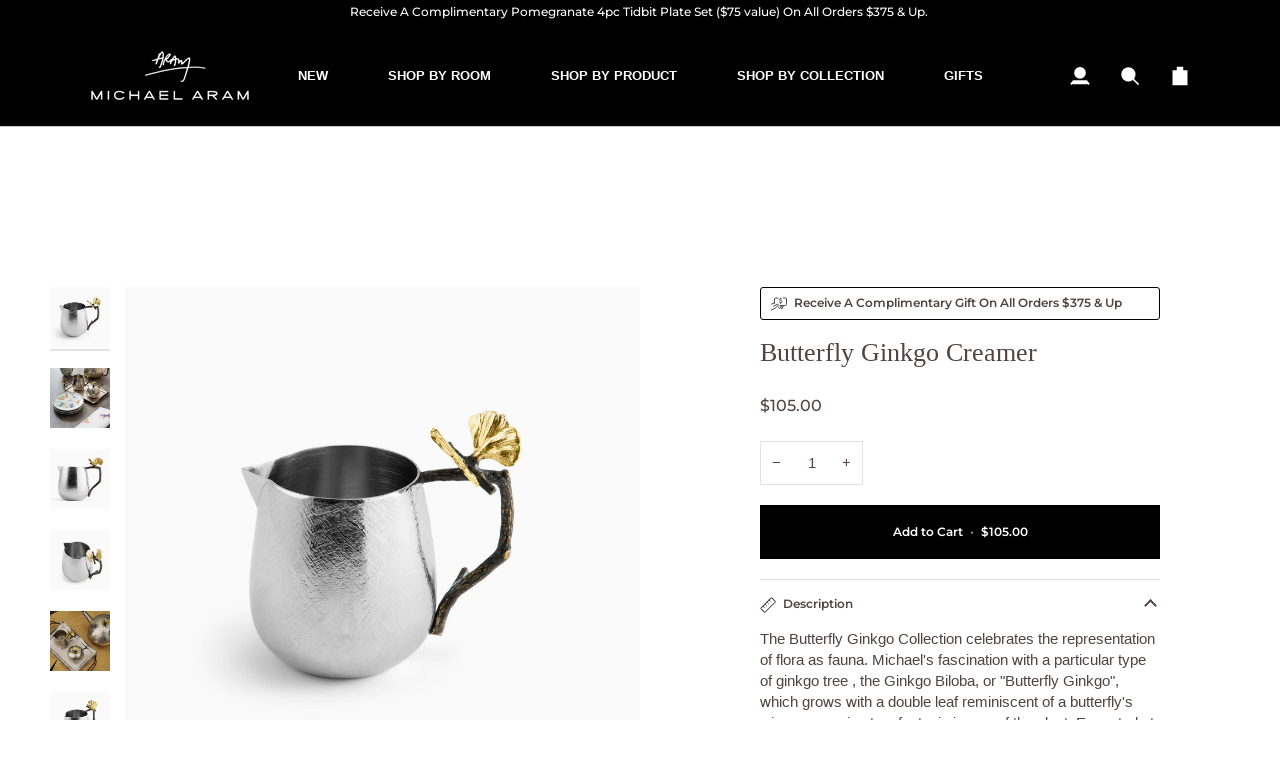

--- FILE ---
content_type: text/html; charset=utf-8
request_url: https://michaelaram.com/products/butterfly-ginkgo-creamer
body_size: 76311
content:
<!doctype html>




<html class="no-js" lang="en" ><head>
  <meta Charset="utf-8>
    <meta http-equiv="X-UA-Compatible" content="IE=edge,chrome=1">
    <meta name="viewport" content="width=device-width, initial-scale=1, viewport-fit=cover">
    <meta name="theme-color" content="#000000"><link rel="canonical" href="https://michaelaram.com/products/butterfly-ginkgo-creamer"><!-- ======================= Pipeline Theme V7.5.0 ========================= -->
  

  <!-- Preloading ================================================================== -->

<script>
window.addEventListener('load', function() {
  const fonts = [
    "",
    "",
    "//michaelaram.com/cdn/fonts/montserrat/montserrat_n5.07ef3781d9c78c8b93c98419da7ad4fbeebb6635.woff2"
  ];
  fonts.forEach(font => {
    const link = document.createElement('link');
    link.rel = 'preload';
    link.as = 'font';
    link.type = 'font/woff2';
    link.crossOrigin = 'anonymous';
    link.href = font;
    document.head.appendChild(link);
  });

  
});
</script>


  <!-- Title and description ================================================ --><link rel="shortcut icon" href="//michaelaram.com/cdn/shop/files/Michael_Aram_Signature_2_32x32.png?v=1675905477" type="image/png">
  <title>
    

    Butterfly Ginkgo Creamer
&ndash; Michael Aram

  </title><meta name="description" content="Butterfly Ginkgo Creamer by Michael Aram, inspired by the enchanting Butterfly Ginkgo tree, it embodies the fusion of nature&#39;s elements. Standing at 3&quot; tall and 4.25&quot; wide, the creamer boasts hand-textured stainless steel with natural and oxidized brass embellishments.">
  <!-- /snippets/social-meta-tags.liquid --><meta property="og:site_name" content="Michael Aram">
<meta property="og:url" content="https://michaelaram.com/products/butterfly-ginkgo-creamer">
<meta property="og:title" content="Butterfly Ginkgo Creamer">
<meta property="og:type" content="product">
<meta property="og:description" content="Butterfly Ginkgo Creamer by Michael Aram, inspired by the enchanting Butterfly Ginkgo tree, it embodies the fusion of nature&#39;s elements. Standing at 3&quot; tall and 4.25&quot; wide, the creamer boasts hand-textured stainless steel with natural and oxidized brass embellishments."><meta property="og:price:amount" content="105.00">
  <meta property="og:price:currency" content="USD">
      <meta property="og:image" content="http://michaelaram.com/cdn/shop/products/michael-aram-butterfly-ginkgo-creamer-678212.jpg?v=1747855707">
      <meta property="og:image:secure_url" content="https://michaelaram.com/cdn/shop/products/michael-aram-butterfly-ginkgo-creamer-678212.jpg?v=1747855707">
      <meta property="og:image:height" content="4000">
      <meta property="og:image:width" content="4000">
      <meta property="og:image" content="http://michaelaram.com/cdn/shop/products/michael-aram-butterfly-ginkgo-creamer-443222.jpg?v=1747855708">
      <meta property="og:image:secure_url" content="https://michaelaram.com/cdn/shop/products/michael-aram-butterfly-ginkgo-creamer-443222.jpg?v=1747855708">
      <meta property="og:image:height" content="412">
      <meta property="og:image:width" content="252">
      <meta property="og:image" content="http://michaelaram.com/cdn/shop/products/michael-aram-butterfly-ginkgo-creamer-217178.jpg?v=1747855708">
      <meta property="og:image:secure_url" content="https://michaelaram.com/cdn/shop/products/michael-aram-butterfly-ginkgo-creamer-217178.jpg?v=1747855708">
      <meta property="og:image:height" content="4000">
      <meta property="og:image:width" content="4000">
<meta property="twitter:image" content="http://michaelaram.com/cdn/shop/products/michael-aram-butterfly-ginkgo-creamer-678212_1200x1200.jpg?v=1747855707">

<meta name="twitter:site" content="@">
<meta name="twitter:card" content="summary_large_image">
<meta name="twitter:title" content="Butterfly Ginkgo Creamer">
<meta name="twitter:description" content="Butterfly Ginkgo Creamer by Michael Aram, inspired by the enchanting Butterfly Ginkgo tree, it embodies the fusion of nature&#39;s elements. Standing at 3&quot; tall and 4.25&quot; wide, the creamer boasts hand-textured stainless steel with natural and oxidized brass embellishments."><!-- CSS ================================================================== -->

  <link href="//michaelaram.com/cdn/shop/t/203/assets/font-settings.css?v=20188666403464042531767037267" rel="stylesheet" type="text/css" media="all" />

  <!-- /snippets/css-variables.liquid -->


<style data-shopify>

:root {
/* ================ Layout Variables ================ */






--LAYOUT-WIDTH: 1200px;
--LAYOUT-GUTTER: 30px;
--LAYOUT-GUTTER-OFFSET: -30px;
--NAV-GUTTER: 15px;
--LAYOUT-OUTER: 50px;

/* ================ Product video ================ */

--COLOR-VIDEO-BG: #f2f2f2;


/* ================ Color Variables ================ */

/* === Backgrounds ===*/
--COLOR-BG: #ffffff;
--COLOR-BG-ACCENT: #fafafa;

/* === Text colors ===*/
--COLOR-TEXT-DARK: #514343;
--COLOR-TEXT: #707070;
--COLOR-TEXT-LIGHT: #9b9b9b;

/* === Bright color ===*/
--COLOR-PRIMARY: #000000;
--COLOR-PRIMARY-HOVER: #000000;
--COLOR-PRIMARY-FADE: rgba(0, 0, 0, 0.05);
--COLOR-PRIMARY-FADE-HOVER: rgba(0, 0, 0, 0.1);--COLOR-PRIMARY-OPPOSITE: #ffffff;

/* === Secondary/link Color ===*/
--COLOR-SECONDARY: #000000;
--COLOR-SECONDARY-HOVER: #000000;
--COLOR-SECONDARY-FADE: rgba(0, 0, 0, 0.05);
--COLOR-SECONDARY-FADE-HOVER: rgba(0, 0, 0, 0.1);--COLOR-SECONDARY-OPPOSITE: #ffffff;

/* === Shades of grey ===*/
--COLOR-A5:  rgba(112, 112, 112, 0.05);
--COLOR-A10: rgba(112, 112, 112, 0.1);
--COLOR-A20: rgba(112, 112, 112, 0.2);
--COLOR-A35: rgba(112, 112, 112, 0.35);
--COLOR-A50: rgba(112, 112, 112, 0.5);
--COLOR-A80: rgba(112, 112, 112, 0.8);
--COLOR-A90: rgba(112, 112, 112, 0.9);
--COLOR-A95: rgba(112, 112, 112, 0.95);


/* ================ Inverted Color Variables ================ */

--INVERSE-BG: #000000;
--INVERSE-BG-ACCENT: #000000;

/* === Text colors ===*/
--INVERSE-TEXT-DARK: #ffffff;
--INVERSE-TEXT: #f7f5f4;
--INVERSE-TEXT-LIGHT: #adacab;

/* === Bright color ===*/
--INVERSE-PRIMARY: #ffffff;
--INVERSE-PRIMARY-HOVER: #d9d9d9;
--INVERSE-PRIMARY-FADE: rgba(255, 255, 255, 0.05);
--INVERSE-PRIMARY-FADE-HOVER: rgba(255, 255, 255, 0.1);--INVERSE-PRIMARY-OPPOSITE: #0d0d0d;


/* === Second Color ===*/
--INVERSE-SECONDARY: #ffffff;
--INVERSE-SECONDARY-HOVER: #d9d9d9;
--INVERSE-SECONDARY-FADE: rgba(255, 255, 255, 0.05);
--INVERSE-SECONDARY-FADE-HOVER: rgba(255, 255, 255, 0.1);--INVERSE-SECONDARY-OPPOSITE: #0d0d0d;


/* === Shades of grey ===*/
--INVERSE-A5:  rgba(247, 245, 244, 0.05);
--INVERSE-A10: rgba(247, 245, 244, 0.1);
--INVERSE-A20: rgba(247, 245, 244, 0.2);
--INVERSE-A35: rgba(247, 245, 244, 0.3);
--INVERSE-A80: rgba(247, 245, 244, 0.8);
--INVERSE-A90: rgba(247, 245, 244, 0.9);
--INVERSE-A95: rgba(247, 245, 244, 0.95);


/* ================ Bright Color Variables ================ */

--BRIGHT-BG: #ffffff;
--BRIGHT-BG-ACCENT: #f7f5f4;

/* === Text colors ===*/
--BRIGHT-TEXT-DARK: #404040;
--BRIGHT-TEXT: #000000;
--BRIGHT-TEXT-LIGHT: #4d4d4d;

/* === Bright color ===*/
--BRIGHT-PRIMARY: #000000;
--BRIGHT-PRIMARY-HOVER: #000000;
--BRIGHT-PRIMARY-FADE: rgba(0, 0, 0, 0.05);
--BRIGHT-PRIMARY-FADE-HOVER: rgba(0, 0, 0, 0.1);--BRIGHT-PRIMARY-OPPOSITE: #ffffff;


/* === Second Color ===*/
--BRIGHT-SECONDARY: #4b5171;
--BRIGHT-SECONDARY-HOVER: #242a4b;
--BRIGHT-SECONDARY-FADE: rgba(75, 81, 113, 0.05);
--BRIGHT-SECONDARY-FADE-HOVER: rgba(75, 81, 113, 0.1);--BRIGHT-SECONDARY-OPPOSITE: #ffffff;


/* === Shades of grey ===*/
--BRIGHT-A5:  rgba(0, 0, 0, 0.05);
--BRIGHT-A10: rgba(0, 0, 0, 0.1);
--BRIGHT-A20: rgba(0, 0, 0, 0.2);
--BRIGHT-A35: rgba(0, 0, 0, 0.3);
--BRIGHT-A80: rgba(0, 0, 0, 0.8);
--BRIGHT-A90: rgba(0, 0, 0, 0.9);
--BRIGHT-A95: rgba(0, 0, 0, 0.95);


/* === Account Bar ===*/
--COLOR-ANNOUNCEMENT-BG: #ffffff;
--COLOR-ANNOUNCEMENT-TEXT: #000000;

/* === Nav and dropdown link background ===*/
--COLOR-NAV: #000000;
--COLOR-NAV-TEXT: #ffffff;
--COLOR-NAV-TEXT-DARK: #d9d9d9;
--COLOR-NAV-TEXT-LIGHT: #b3b3b3;
--COLOR-NAV-BORDER: #c9c9c9;
--COLOR-NAV-A10: rgba(255, 255, 255, 0.1);
--COLOR-NAV-A50: rgba(255, 255, 255, 0.5);
--COLOR-HIGHLIGHT-LINK: #ffffff;

/* === Site Footer ===*/
--COLOR-FOOTER-BG: #000000;
--COLOR-FOOTER-TEXT: #ffffff;
--COLOR-FOOTER-A5: rgba(255, 255, 255, 0.05);
--COLOR-FOOTER-A15: rgba(255, 255, 255, 0.15);
--COLOR-FOOTER-A90: rgba(255, 255, 255, 0.9);

/* === Sub-Footer ===*/
--COLOR-SUB-FOOTER-BG: #000000;
--COLOR-SUB-FOOTER-TEXT: #c9c9c9;
--COLOR-SUB-FOOTER-A5: rgba(201, 201, 201, 0.05);
--COLOR-SUB-FOOTER-A15: rgba(201, 201, 201, 0.15);
--COLOR-SUB-FOOTER-A90: rgba(201, 201, 201, 0.9);

/* === Products ===*/
--PRODUCT-GRID-ASPECT-RATIO: 100%;

/* === Product badges ===*/
--COLOR-BADGE: #ffffff;
--COLOR-BADGE-TEXT: #222222;
--COLOR-BADGE-TEXT-DARK: #000000;
--COLOR-BADGE-TEXT-HOVER: #484848;
--COLOR-BADGE-HAIRLINE: #f4f4f4;

/* === Product item slider ===*/--COLOR-PRODUCT-SLIDER: #ffffff;--COLOR-PRODUCT-SLIDER-OPPOSITE: rgba(13, 13, 13, 0.06);/* === disabled form colors ===*/
--COLOR-DISABLED-BG: #f1f1f1;
--COLOR-DISABLED-TEXT: #cdcdcd;

--INVERSE-DISABLED-BG: #191918;
--INVERSE-DISABLED-TEXT: #565655;


/* === Tailwind RGBA Palette ===*/
--RGB-CANVAS: 255 255 255;
--RGB-CONTENT: 112 112 112;
--RGB-PRIMARY: 0 0 0;
--RGB-SECONDARY: 0 0 0;

--RGB-DARK-CANVAS: 0 0 0;
--RGB-DARK-CONTENT: 247 245 244;
--RGB-DARK-PRIMARY: 255 255 255;
--RGB-DARK-SECONDARY: 255 255 255;

--RGB-BRIGHT-CANVAS: 255 255 255;
--RGB-BRIGHT-CONTENT: 0 0 0;
--RGB-BRIGHT-PRIMARY: 0 0 0;
--RGB-BRIGHT-SECONDARY: 75 81 113;

--RGB-PRIMARY-CONTRAST: 255 255 255;
--RGB-SECONDARY-CONTRAST: 255 255 255;

--RGB-DARK-PRIMARY-CONTRAST: 13 13 13;
--RGB-DARK-SECONDARY-CONTRAST: 13 13 13;

--RGB-BRIGHT-PRIMARY-CONTRAST: 255 255 255;
--RGB-BRIGHT-SECONDARY-CONTRAST: 255 255 255;


/* === Button Radius === */
--BUTTON-RADIUS: 0px;


/* === Icon Stroke Width === */
--ICON-STROKE-WIDTH: 2px;


/* ================ Typography ================ */

--FONT-STACK-BODY: Helvetica, Arial, sans-serif;
--FONT-STYLE-BODY: normal;
--FONT-WEIGHT-BODY: 400;
--FONT-WEIGHT-BODY-BOLD: 700;
--FONT-ADJUST-BODY: 1.0;

  --FONT-BODY-TRANSFORM: none;
  --FONT-BODY-LETTER-SPACING: normal;


--FONT-STACK-HEADING: "New York", Iowan Old Style, Apple Garamond, Baskerville, Times New Roman, Droid Serif, Times, Source Serif Pro, serif, Apple Color Emoji, Segoe UI Emoji, Segoe UI Symbol;
--FONT-STYLE-HEADING: normal;
--FONT-WEIGHT-HEADING: 400;
--FONT-WEIGHT-HEADING-BOLD: 700;
--FONT-ADJUST-HEADING: 1.0;

  --FONT-HEADING-TRANSFORM: none;
  --FONT-HEADING-LETTER-SPACING: normal;


--FONT-STACK-ACCENT: Montserrat, Iowan Old Style, Apple Garamond, Baskerville, Times New Roman, Droid Serif, Times, Source Serif Pro, serif, Apple Color Emoji, Segoe UI Emoji, Segoe UI Symbol;
--FONT-STYLE-ACCENT: normal;
--FONT-WEIGHT-ACCENT: 500;
--FONT-WEIGHT-ACCENT-BOLD: 600;
--FONT-ADJUST-ACCENT: 0.9;

  --FONT-ACCENT-TRANSFORM: none;
  --FONT-ACCENT-LETTER-SPACING: normal;


--TYPE-STACK-NAV: Helvetica, Arial, sans-serif;
--TYPE-STYLE-NAV: normal;
--TYPE-ADJUST-NAV: 1.0;
--TYPE-WEIGHT-NAV: 700;

  --FONT-NAV-TRANSFORM: none;
  --FONT-NAV-LETTER-SPACING: normal;


--TYPE-STACK-BUTTON: Montserrat, sans-serif;
--TYPE-STYLE-BUTTON: normal;
--TYPE-ADJUST-BUTTON: 0.9;
--TYPE-WEIGHT-BUTTON: 600;

  --FONT-BUTTON-TRANSFORM: none;
  --FONT-BUTTON-LETTER-SPACING: normal;


--TYPE-STACK-KICKER: Montserrat, sans-serif;
--TYPE-STYLE-KICKER: normal;
--TYPE-ADJUST-KICKER: 0.9;
--TYPE-WEIGHT-KICKER: 600;

  --FONT-KICKER-TRANSFORM: none;
  --FONT-KICKER-LETTER-SPACING: normal;




--ICO-SELECT: url('//michaelaram.com/cdn/shop/t/203/assets/ico-select.svg?v=154856364088551293151767037267');


/* ================ Photo correction ================ */
--PHOTO-CORRECTION: 98%;


  <!-- /snippets/css-variables-contrast.liquid -->



--COLOR-TEXT-DARK: #382929;
--COLOR-TEXT:#514343;
--COLOR-TEXT-LIGHT: #707070;

--INVERSE-TEXT-DARK: #ffffff;
--INVERSE-TEXT: #ffffff;
--INVERSE-TEXT-LIGHT: #f7f5f4;


}


/* ================ Typography ================ */
/* ================ type-scale.com ============ */

/* 1.16 base 13 */
:root {
 --font-1: 10px;
 --font-2: 11.3px;
 --font-3: 12px;
 --font-4: 13px;
 --font-5: 15.5px;
 --font-6: 17px;
 --font-7: 20px;
 --font-8: 23.5px;
 --font-9: 27px;
 --font-10:32px;
 --font-11:37px;
 --font-12:43px;
 --font-13:49px;
 --font-14:57px;
 --font-15:67px;
}

/* 1.175 base 13.5 */
@media only screen and (min-width: 480px) and (max-width: 1099px) {
  :root {
    --font-1: 10px;
    --font-2: 11.5px;
    --font-3: 12.5px;
    --font-4: 13.5px;
    --font-5: 16px;
    --font-6: 18px;
    --font-7: 21px;
    --font-8: 25px;
    --font-9: 29px;
    --font-10:34px;
    --font-11:40px;
    --font-12:47px;
    --font-13:56px;
    --font-14:65px;
   --font-15:77px;
  }
}
/* 1.22 base 14.5 */
@media only screen and (min-width: 1100px) {
  :root {
    --font-1: 10px;
    --font-2: 11.5px;
    --font-3: 13px;
    --font-4: 14.5px;
    --font-5: 17.5px;
    --font-6: 22px;
    --font-7: 26px;
    --font-8: 32px;
    --font-9: 39px;
    --font-10:48px;
    --font-11:58px;
    --font-12:71px;
    --font-13:87px;
    --font-14:106px;
    --font-15:129px;
 }
}


</style>


  <link href="//michaelaram.com/cdn/shop/t/203/assets/theme.css?v=94065664544962540351768600088" rel="stylesheet" type="text/css" media="all" />
 <script>
    // removed
    document.documentElement.className = document.documentElement.className.replace('no-js', 'js');

    let root = '/';
    if (root[root.length - 1] !== '/') {
      root = `${root}/`;
    }
    var theme = {
      routes: {
        root_url: root,
        cart: '/cart',
        cart_add_url: '/cart/add',
        product_recommendations_url: '/recommendations/products',
        account_addresses_url: '/account/addresses',
        predictive_search_url: '/search/suggest'
      },
      state: {
        cartOpen: null,
      },
      sizes: {
        small: 480,
        medium: 768,
        large: 1100,
        widescreen: 1400
      },
      assets: {
        photoswipe: '//michaelaram.com/cdn/shop/t/203/assets/photoswipe.js?v=169308975333299535361767037267',
        smoothscroll: '//michaelaram.com/cdn/shop/t/203/assets/smoothscroll.js?v=37906625415260927261767037267',
        swatches: '//michaelaram.com/cdn/shop/t/203/assets/swatches.json?v=154940297821828866241767037267',
        noImage: '//michaelaram.com/cdn/shopifycloud/storefront/assets/no-image-2048-a2addb12.gif',
        
        
        base: '//michaelaram.com/cdn/shop/t/203/assets/'
        
      },
      strings: {
        swatchesKey: "Color, Colour",
        addToCart: "Add to Cart",
        estimateShipping: "Estimate shipping",
        noShippingAvailable: "We do not ship to this destination.",
        free: "Free",
        from: "From",
        preOrder: "Pre-order",
        soldOut: "Sold Out",
        sale: "Sale",
        subscription: "Subscription",
        unavailable: "Unavailable",
        unitPrice: "Unit price",
        unitPriceSeparator: "per",
        stockout: "All available stock is in cart",
        products: "Products",
        pages: "Pages",
        collections: "Collections",
        resultsFor: "Results for",
        noResultsFor: "No results for",
        articles: "Articles",
        successMessage: "Link copied to clipboard",
      },
      settings: {
        badge_sale_type: "percentage",
        animate_hover: false,
        animate_scroll: false,
        show_locale_desktop: null,
        show_locale_mobile: null,
        show_currency_desktop: null,
        show_currency_mobile: null,
        currency_select_type: "country",
        currency_code_enable: false,
        cycle_images_hover_delay: 1.5
      },
      info: {
        name: 'pipeline'
      },
      version: '7.5.0',
      moneyFormat: "${{amount}}",
      shopCurrency: "USD",
      currencyCode: "USD"
    }
    let windowInnerHeight = window.innerHeight;
    document.documentElement.style.setProperty('--full-screen', `${windowInnerHeight}px`);
    document.documentElement.style.setProperty('--three-quarters', `${windowInnerHeight * 0.75}px`);
    document.documentElement.style.setProperty('--two-thirds', `${windowInnerHeight * 0.66}px`);
    document.documentElement.style.setProperty('--one-half', `${windowInnerHeight * 0.5}px`);
    document.documentElement.style.setProperty('--one-third', `${windowInnerHeight * 0.33}px`);
    document.documentElement.style.setProperty('--one-fifth', `${windowInnerHeight * 0.2}px`);

    window.isRTL = document.documentElement.getAttribute('dir') === 'rtl';
  </script><script>
    (function () {
      function onPageShowEvents() {
        if ('requestIdleCallback' in window) {
          requestIdleCallback(initCartEvent, { timeout: 500 })
        } else {
          initCartEvent()
        }
        function initCartEvent(){
          window.fetch(window.theme.routes.cart + '.js')
          .then((response) => {
            if(!response.ok){
              throw {status: response.statusText};
            }
            return response.json();
          })
          .then((response) => {
            document.dispatchEvent(new CustomEvent('theme:cart:change', {
              detail: {
                cart: response,
              },
              bubbles: true,
            }));
            return response;
          })
          .catch((e) => {
            console.error(e);
          });
        }
      };
      window.onpageshow = onPageShowEvents;
    })();
  </script>

  <script type="text/javascript">
    if (window.MSInputMethodContext && document.documentMode) {
      var scripts = document.getElementsByTagName('script')[0];
      var polyfill = document.createElement("script");
      polyfill.defer = true;
      polyfill.src = "//michaelaram.com/cdn/shop/t/203/assets/ie11.js?v=144489047535103983231767037267";

      scripts.parentNode.insertBefore(polyfill, scripts);
    }
  </script>

  <!-- Shopify app scripts =========================================================== -->


<script>window.performance && window.performance.mark && window.performance.mark('shopify.content_for_header.start');</script><meta name="google-site-verification" content="e591AKWoLv2DEUAIglvbNkdR-fGfLpEaJcfVr0ijHEI">
<meta name="facebook-domain-verification" content="7o6qi0aguqpenfi16ybxdxfqiwgij7">
<meta id="shopify-digital-wallet" name="shopify-digital-wallet" content="/25834618940/digital_wallets/dialog">
<meta name="shopify-checkout-api-token" content="cf202e0d42cc42aae608d04afe260bd8">
<meta id="in-context-paypal-metadata" data-shop-id="25834618940" data-venmo-supported="true" data-environment="production" data-locale="en_US" data-paypal-v4="true" data-currency="USD">
<link rel="alternate" hreflang="x-default" href="https://michaelaram.com/products/butterfly-ginkgo-creamer">
<link rel="alternate" hreflang="en-CA" href="https://michaelaram.com/en-ca/products/butterfly-ginkgo-creamer">
<link rel="alternate" hreflang="en-US" href="https://michaelaram.com/products/butterfly-ginkgo-creamer">
<link rel="alternate" type="application/json+oembed" href="https://michaelaram.com/products/butterfly-ginkgo-creamer.oembed">
<script async="async" src="/checkouts/internal/preloads.js?locale=en-US"></script>
<link rel="preconnect" href="https://shop.app" crossorigin="anonymous">
<script async="async" src="https://shop.app/checkouts/internal/preloads.js?locale=en-US&shop_id=25834618940" crossorigin="anonymous"></script>
<script id="apple-pay-shop-capabilities" type="application/json">{"shopId":25834618940,"countryCode":"US","currencyCode":"USD","merchantCapabilities":["supports3DS"],"merchantId":"gid:\/\/shopify\/Shop\/25834618940","merchantName":"Michael Aram","requiredBillingContactFields":["postalAddress","email","phone"],"requiredShippingContactFields":["postalAddress","email","phone"],"shippingType":"shipping","supportedNetworks":["visa","masterCard","amex","discover","elo","jcb"],"total":{"type":"pending","label":"Michael Aram","amount":"1.00"},"shopifyPaymentsEnabled":true,"supportsSubscriptions":true}</script>
<script id="shopify-features" type="application/json">{"accessToken":"cf202e0d42cc42aae608d04afe260bd8","betas":["rich-media-storefront-analytics"],"domain":"michaelaram.com","predictiveSearch":true,"shopId":25834618940,"locale":"en"}</script>
<script>var Shopify = Shopify || {};
Shopify.shop = "michael-aram.myshopify.com";
Shopify.locale = "en";
Shopify.currency = {"active":"USD","rate":"1.0"};
Shopify.country = "US";
Shopify.theme = {"name":"BEDDING SWITCH 2026","id":175534440641,"schema_name":"Pipeline","schema_version":"7.5.0","theme_store_id":739,"role":"main"};
Shopify.theme.handle = "null";
Shopify.theme.style = {"id":null,"handle":null};
Shopify.cdnHost = "michaelaram.com/cdn";
Shopify.routes = Shopify.routes || {};
Shopify.routes.root = "/";</script>
<script type="module">!function(o){(o.Shopify=o.Shopify||{}).modules=!0}(window);</script>
<script>!function(o){function n(){var o=[];function n(){o.push(Array.prototype.slice.apply(arguments))}return n.q=o,n}var t=o.Shopify=o.Shopify||{};t.loadFeatures=n(),t.autoloadFeatures=n()}(window);</script>
<script>
  window.ShopifyPay = window.ShopifyPay || {};
  window.ShopifyPay.apiHost = "shop.app\/pay";
  window.ShopifyPay.redirectState = null;
</script>
<script id="shop-js-analytics" type="application/json">{"pageType":"product"}</script>
<script defer="defer" async type="module" src="//michaelaram.com/cdn/shopifycloud/shop-js/modules/v2/client.init-shop-cart-sync_C5BV16lS.en.esm.js"></script>
<script defer="defer" async type="module" src="//michaelaram.com/cdn/shopifycloud/shop-js/modules/v2/chunk.common_CygWptCX.esm.js"></script>
<script type="module">
  await import("//michaelaram.com/cdn/shopifycloud/shop-js/modules/v2/client.init-shop-cart-sync_C5BV16lS.en.esm.js");
await import("//michaelaram.com/cdn/shopifycloud/shop-js/modules/v2/chunk.common_CygWptCX.esm.js");

  window.Shopify.SignInWithShop?.initShopCartSync?.({"fedCMEnabled":true,"windoidEnabled":true});

</script>
<script>
  window.Shopify = window.Shopify || {};
  if (!window.Shopify.featureAssets) window.Shopify.featureAssets = {};
  window.Shopify.featureAssets['shop-js'] = {"shop-cart-sync":["modules/v2/client.shop-cart-sync_ZFArdW7E.en.esm.js","modules/v2/chunk.common_CygWptCX.esm.js"],"init-fed-cm":["modules/v2/client.init-fed-cm_CmiC4vf6.en.esm.js","modules/v2/chunk.common_CygWptCX.esm.js"],"shop-button":["modules/v2/client.shop-button_tlx5R9nI.en.esm.js","modules/v2/chunk.common_CygWptCX.esm.js"],"shop-cash-offers":["modules/v2/client.shop-cash-offers_DOA2yAJr.en.esm.js","modules/v2/chunk.common_CygWptCX.esm.js","modules/v2/chunk.modal_D71HUcav.esm.js"],"init-windoid":["modules/v2/client.init-windoid_sURxWdc1.en.esm.js","modules/v2/chunk.common_CygWptCX.esm.js"],"shop-toast-manager":["modules/v2/client.shop-toast-manager_ClPi3nE9.en.esm.js","modules/v2/chunk.common_CygWptCX.esm.js"],"init-shop-email-lookup-coordinator":["modules/v2/client.init-shop-email-lookup-coordinator_B8hsDcYM.en.esm.js","modules/v2/chunk.common_CygWptCX.esm.js"],"init-shop-cart-sync":["modules/v2/client.init-shop-cart-sync_C5BV16lS.en.esm.js","modules/v2/chunk.common_CygWptCX.esm.js"],"avatar":["modules/v2/client.avatar_BTnouDA3.en.esm.js"],"pay-button":["modules/v2/client.pay-button_FdsNuTd3.en.esm.js","modules/v2/chunk.common_CygWptCX.esm.js"],"init-customer-accounts":["modules/v2/client.init-customer-accounts_DxDtT_ad.en.esm.js","modules/v2/client.shop-login-button_C5VAVYt1.en.esm.js","modules/v2/chunk.common_CygWptCX.esm.js","modules/v2/chunk.modal_D71HUcav.esm.js"],"init-shop-for-new-customer-accounts":["modules/v2/client.init-shop-for-new-customer-accounts_ChsxoAhi.en.esm.js","modules/v2/client.shop-login-button_C5VAVYt1.en.esm.js","modules/v2/chunk.common_CygWptCX.esm.js","modules/v2/chunk.modal_D71HUcav.esm.js"],"shop-login-button":["modules/v2/client.shop-login-button_C5VAVYt1.en.esm.js","modules/v2/chunk.common_CygWptCX.esm.js","modules/v2/chunk.modal_D71HUcav.esm.js"],"init-customer-accounts-sign-up":["modules/v2/client.init-customer-accounts-sign-up_CPSyQ0Tj.en.esm.js","modules/v2/client.shop-login-button_C5VAVYt1.en.esm.js","modules/v2/chunk.common_CygWptCX.esm.js","modules/v2/chunk.modal_D71HUcav.esm.js"],"shop-follow-button":["modules/v2/client.shop-follow-button_Cva4Ekp9.en.esm.js","modules/v2/chunk.common_CygWptCX.esm.js","modules/v2/chunk.modal_D71HUcav.esm.js"],"checkout-modal":["modules/v2/client.checkout-modal_BPM8l0SH.en.esm.js","modules/v2/chunk.common_CygWptCX.esm.js","modules/v2/chunk.modal_D71HUcav.esm.js"],"lead-capture":["modules/v2/client.lead-capture_Bi8yE_yS.en.esm.js","modules/v2/chunk.common_CygWptCX.esm.js","modules/v2/chunk.modal_D71HUcav.esm.js"],"shop-login":["modules/v2/client.shop-login_D6lNrXab.en.esm.js","modules/v2/chunk.common_CygWptCX.esm.js","modules/v2/chunk.modal_D71HUcav.esm.js"],"payment-terms":["modules/v2/client.payment-terms_CZxnsJam.en.esm.js","modules/v2/chunk.common_CygWptCX.esm.js","modules/v2/chunk.modal_D71HUcav.esm.js"]};
</script>
<script>(function() {
  var isLoaded = false;
  function asyncLoad() {
    if (isLoaded) return;
    isLoaded = true;
    var urls = ["","\/\/cdn.shopify.com\/proxy\/a458933a9912d930d1427d99dccce8d34e0f6e7d9664e5984fce496e1ad828c1\/bingshoppingtool-t2app-prod.trafficmanager.net\/api\/ShopifyMT\/v1\/uet\/tracking_script?shop=michael-aram.myshopify.com\u0026sp-cache-control=cHVibGljLCBtYXgtYWdlPTkwMA","https:\/\/cloudsearch-1f874.kxcdn.com\/shopify.js?markets=1\u0026appEmbedOnly=1\u0026shop=michael-aram.myshopify.com","\/\/cdn.shopify.com\/proxy\/e723e74de82236c033f5c1d36671b8844285b0bb4d47cdb3957ef7e51dcc366f\/cdn.bogos.io\/script_tag\/secomapp.scripttag.js?shop=michael-aram.myshopify.com\u0026sp-cache-control=cHVibGljLCBtYXgtYWdlPTkwMA"];
    for (var i = 0; i < urls.length; i++) {
      var s = document.createElement('script');
      s.type = 'text/javascript';
      s.async = true;
      s.src = urls[i];
      var x = document.getElementsByTagName('script')[0];
      x.parentNode.insertBefore(s, x);
    }
  };
  if(window.attachEvent) {
    window.attachEvent('onload', asyncLoad);
  } else {
    window.addEventListener('load', asyncLoad, false);
  }
})();</script>
<script id="__st">var __st={"a":25834618940,"offset":-18000,"reqid":"c591b2ad-1d0c-44f3-87e0-161cebac3f64-1768620870","pageurl":"michaelaram.com\/products\/butterfly-ginkgo-creamer","u":"76350bef5ce3","p":"product","rtyp":"product","rid":4161468596355};</script>
<script>window.ShopifyPaypalV4VisibilityTracking = true;</script>
<script id="captcha-bootstrap">!function(){'use strict';const t='contact',e='account',n='new_comment',o=[[t,t],['blogs',n],['comments',n],[t,'customer']],c=[[e,'customer_login'],[e,'guest_login'],[e,'recover_customer_password'],[e,'create_customer']],r=t=>t.map((([t,e])=>`form[action*='/${t}']:not([data-nocaptcha='true']) input[name='form_type'][value='${e}']`)).join(','),a=t=>()=>t?[...document.querySelectorAll(t)].map((t=>t.form)):[];function s(){const t=[...o],e=r(t);return a(e)}const i='password',u='form_key',d=['recaptcha-v3-token','g-recaptcha-response','h-captcha-response',i],f=()=>{try{return window.sessionStorage}catch{return}},m='__shopify_v',_=t=>t.elements[u];function p(t,e,n=!1){try{const o=window.sessionStorage,c=JSON.parse(o.getItem(e)),{data:r}=function(t){const{data:e,action:n}=t;return t[m]||n?{data:e,action:n}:{data:t,action:n}}(c);for(const[e,n]of Object.entries(r))t.elements[e]&&(t.elements[e].value=n);n&&o.removeItem(e)}catch(o){console.error('form repopulation failed',{error:o})}}const l='form_type',E='cptcha';function T(t){t.dataset[E]=!0}const w=window,h=w.document,L='Shopify',v='ce_forms',y='captcha';let A=!1;((t,e)=>{const n=(g='f06e6c50-85a8-45c8-87d0-21a2b65856fe',I='https://cdn.shopify.com/shopifycloud/storefront-forms-hcaptcha/ce_storefront_forms_captcha_hcaptcha.v1.5.2.iife.js',D={infoText:'Protected by hCaptcha',privacyText:'Privacy',termsText:'Terms'},(t,e,n)=>{const o=w[L][v],c=o.bindForm;if(c)return c(t,g,e,D).then(n);var r;o.q.push([[t,g,e,D],n]),r=I,A||(h.body.append(Object.assign(h.createElement('script'),{id:'captcha-provider',async:!0,src:r})),A=!0)});var g,I,D;w[L]=w[L]||{},w[L][v]=w[L][v]||{},w[L][v].q=[],w[L][y]=w[L][y]||{},w[L][y].protect=function(t,e){n(t,void 0,e),T(t)},Object.freeze(w[L][y]),function(t,e,n,w,h,L){const[v,y,A,g]=function(t,e,n){const i=e?o:[],u=t?c:[],d=[...i,...u],f=r(d),m=r(i),_=r(d.filter((([t,e])=>n.includes(e))));return[a(f),a(m),a(_),s()]}(w,h,L),I=t=>{const e=t.target;return e instanceof HTMLFormElement?e:e&&e.form},D=t=>v().includes(t);t.addEventListener('submit',(t=>{const e=I(t);if(!e)return;const n=D(e)&&!e.dataset.hcaptchaBound&&!e.dataset.recaptchaBound,o=_(e),c=g().includes(e)&&(!o||!o.value);(n||c)&&t.preventDefault(),c&&!n&&(function(t){try{if(!f())return;!function(t){const e=f();if(!e)return;const n=_(t);if(!n)return;const o=n.value;o&&e.removeItem(o)}(t);const e=Array.from(Array(32),(()=>Math.random().toString(36)[2])).join('');!function(t,e){_(t)||t.append(Object.assign(document.createElement('input'),{type:'hidden',name:u})),t.elements[u].value=e}(t,e),function(t,e){const n=f();if(!n)return;const o=[...t.querySelectorAll(`input[type='${i}']`)].map((({name:t})=>t)),c=[...d,...o],r={};for(const[a,s]of new FormData(t).entries())c.includes(a)||(r[a]=s);n.setItem(e,JSON.stringify({[m]:1,action:t.action,data:r}))}(t,e)}catch(e){console.error('failed to persist form',e)}}(e),e.submit())}));const S=(t,e)=>{t&&!t.dataset[E]&&(n(t,e.some((e=>e===t))),T(t))};for(const o of['focusin','change'])t.addEventListener(o,(t=>{const e=I(t);D(e)&&S(e,y())}));const B=e.get('form_key'),M=e.get(l),P=B&&M;t.addEventListener('DOMContentLoaded',(()=>{const t=y();if(P)for(const e of t)e.elements[l].value===M&&p(e,B);[...new Set([...A(),...v().filter((t=>'true'===t.dataset.shopifyCaptcha))])].forEach((e=>S(e,t)))}))}(h,new URLSearchParams(w.location.search),n,t,e,['guest_login'])})(!0,!0)}();</script>
<script integrity="sha256-4kQ18oKyAcykRKYeNunJcIwy7WH5gtpwJnB7kiuLZ1E=" data-source-attribution="shopify.loadfeatures" defer="defer" src="//michaelaram.com/cdn/shopifycloud/storefront/assets/storefront/load_feature-a0a9edcb.js" crossorigin="anonymous"></script>
<script crossorigin="anonymous" defer="defer" src="//michaelaram.com/cdn/shopifycloud/storefront/assets/shopify_pay/storefront-65b4c6d7.js?v=20250812"></script>
<script data-source-attribution="shopify.dynamic_checkout.dynamic.init">var Shopify=Shopify||{};Shopify.PaymentButton=Shopify.PaymentButton||{isStorefrontPortableWallets:!0,init:function(){window.Shopify.PaymentButton.init=function(){};var t=document.createElement("script");t.src="https://michaelaram.com/cdn/shopifycloud/portable-wallets/latest/portable-wallets.en.js",t.type="module",document.head.appendChild(t)}};
</script>
<script data-source-attribution="shopify.dynamic_checkout.buyer_consent">
  function portableWalletsHideBuyerConsent(e){var t=document.getElementById("shopify-buyer-consent"),n=document.getElementById("shopify-subscription-policy-button");t&&n&&(t.classList.add("hidden"),t.setAttribute("aria-hidden","true"),n.removeEventListener("click",e))}function portableWalletsShowBuyerConsent(e){var t=document.getElementById("shopify-buyer-consent"),n=document.getElementById("shopify-subscription-policy-button");t&&n&&(t.classList.remove("hidden"),t.removeAttribute("aria-hidden"),n.addEventListener("click",e))}window.Shopify?.PaymentButton&&(window.Shopify.PaymentButton.hideBuyerConsent=portableWalletsHideBuyerConsent,window.Shopify.PaymentButton.showBuyerConsent=portableWalletsShowBuyerConsent);
</script>
<script data-source-attribution="shopify.dynamic_checkout.cart.bootstrap">document.addEventListener("DOMContentLoaded",(function(){function t(){return document.querySelector("shopify-accelerated-checkout-cart, shopify-accelerated-checkout")}if(t())Shopify.PaymentButton.init();else{new MutationObserver((function(e,n){t()&&(Shopify.PaymentButton.init(),n.disconnect())})).observe(document.body,{childList:!0,subtree:!0})}}));
</script>
<link id="shopify-accelerated-checkout-styles" rel="stylesheet" media="screen" href="https://michaelaram.com/cdn/shopifycloud/portable-wallets/latest/accelerated-checkout-backwards-compat.css" crossorigin="anonymous">
<style id="shopify-accelerated-checkout-cart">
        #shopify-buyer-consent {
  margin-top: 1em;
  display: inline-block;
  width: 100%;
}

#shopify-buyer-consent.hidden {
  display: none;
}

#shopify-subscription-policy-button {
  background: none;
  border: none;
  padding: 0;
  text-decoration: underline;
  font-size: inherit;
  cursor: pointer;
}

#shopify-subscription-policy-button::before {
  box-shadow: none;
}

      </style>

<script>window.performance && window.performance.mark && window.performance.mark('shopify.content_for_header.end');</script>


   <!-- Theme Javascript ============================================================== -->

  
<!-- BEGIN app block: shopify://apps/yotpo-product-reviews/blocks/settings/eb7dfd7d-db44-4334-bc49-c893b51b36cf -->


  <script type="text/javascript" src="https://cdn-widgetsrepository.yotpo.com/v1/loader/8sqU3KbLQejco1uTMACB8MoOW8AB8Yd87NSDGhlu?languageCode=en" async></script>



  
<!-- END app block --><!-- BEGIN app block: shopify://apps/klaviyo-email-marketing-sms/blocks/klaviyo-onsite-embed/2632fe16-c075-4321-a88b-50b567f42507 -->












  <script async src="https://static.klaviyo.com/onsite/js/JhwRcQ/klaviyo.js?company_id=JhwRcQ"></script>
  <script>!function(){if(!window.klaviyo){window._klOnsite=window._klOnsite||[];try{window.klaviyo=new Proxy({},{get:function(n,i){return"push"===i?function(){var n;(n=window._klOnsite).push.apply(n,arguments)}:function(){for(var n=arguments.length,o=new Array(n),w=0;w<n;w++)o[w]=arguments[w];var t="function"==typeof o[o.length-1]?o.pop():void 0,e=new Promise((function(n){window._klOnsite.push([i].concat(o,[function(i){t&&t(i),n(i)}]))}));return e}}})}catch(n){window.klaviyo=window.klaviyo||[],window.klaviyo.push=function(){var n;(n=window._klOnsite).push.apply(n,arguments)}}}}();</script>

  
    <script id="viewed_product">
      if (item == null) {
        var _learnq = _learnq || [];

        var MetafieldReviews = null
        var MetafieldYotpoRating = null
        var MetafieldYotpoCount = null
        var MetafieldLooxRating = null
        var MetafieldLooxCount = null
        var okendoProduct = null
        var okendoProductReviewCount = null
        var okendoProductReviewAverageValue = null
        try {
          // The following fields are used for Customer Hub recently viewed in order to add reviews.
          // This information is not part of __kla_viewed. Instead, it is part of __kla_viewed_reviewed_items
          MetafieldReviews = {"rating":{"scale_min":"1.0","scale_max":"5.0","value":"4.8"},"rating_count":32};
          MetafieldYotpoRating = "4.8"
          MetafieldYotpoCount = "32"
          MetafieldLooxRating = null
          MetafieldLooxCount = null

          okendoProduct = null
          // If the okendo metafield is not legacy, it will error, which then requires the new json formatted data
          if (okendoProduct && 'error' in okendoProduct) {
            okendoProduct = null
          }
          okendoProductReviewCount = okendoProduct ? okendoProduct.reviewCount : null
          okendoProductReviewAverageValue = okendoProduct ? okendoProduct.reviewAverageValue : null
        } catch (error) {
          console.error('Error in Klaviyo onsite reviews tracking:', error);
        }

        var item = {
          Name: "Butterfly Ginkgo Creamer",
          ProductID: 4161468596355,
          Categories: ["Best Sellers","Butterfly Ginkgo Collection","Coffee \u0026 Tea","Dining \u0026 Entertaining","Gifts For The Host","Kitchen","Luxury Handmade Birthday Gifts"],
          ImageURL: "https://michaelaram.com/cdn/shop/products/michael-aram-butterfly-ginkgo-creamer-678212_grande.jpg?v=1747855707",
          URL: "https://michaelaram.com/products/butterfly-ginkgo-creamer",
          Brand: "Tabletop \u0026 Decor",
          Price: "$105.00",
          Value: "105.00",
          CompareAtPrice: "$0.00"
        };
        _learnq.push(['track', 'Viewed Product', item]);
        _learnq.push(['trackViewedItem', {
          Title: item.Name,
          ItemId: item.ProductID,
          Categories: item.Categories,
          ImageUrl: item.ImageURL,
          Url: item.URL,
          Metadata: {
            Brand: item.Brand,
            Price: item.Price,
            Value: item.Value,
            CompareAtPrice: item.CompareAtPrice
          },
          metafields:{
            reviews: MetafieldReviews,
            yotpo:{
              rating: MetafieldYotpoRating,
              count: MetafieldYotpoCount,
            },
            loox:{
              rating: MetafieldLooxRating,
              count: MetafieldLooxCount,
            },
            okendo: {
              rating: okendoProductReviewAverageValue,
              count: okendoProductReviewCount,
            }
          }
        }]);
      }
    </script>
  




  <script>
    window.klaviyoReviewsProductDesignMode = false
  </script>







<!-- END app block --><!-- BEGIN app block: shopify://apps/varia-variants-on-collection/blocks/app-embed/f02b93b5-bd75-4d2b-b5d3-f13575a5d9da -->


   
    
<!-- END app block --><!-- BEGIN app block: shopify://apps/xcloud-search-product-filter/blocks/cloudsearch_opt/8ddbd0bf-e311-492e-ab28-69d0ad268fac --><!-- END app block --><!-- BEGIN app block: shopify://apps/hulk-form-builder/blocks/app-embed/b6b8dd14-356b-4725-a4ed-77232212b3c3 --><!-- BEGIN app snippet: hulkapps-formbuilder-theme-ext --><script type="text/javascript">
  
  if (typeof window.formbuilder_customer != "object") {
        window.formbuilder_customer = {}
  }

  window.hulkFormBuilder = {
    form_data: {"form_1mjzXa59UCM0Iuq3cxKIIA":{"uuid":"1mjzXa59UCM0Iuq3cxKIIA","form_name":"Trade Application","form_data":{"div_back_gradient_1":"#fff","div_back_gradient_2":"#fff","back_color":"#fff","form_title":"\u003ch4 style=\"text-align: center;\"\u003e\u0026nbsp;\u003c\/h4\u003e\n\n\u003ch5 style=\"text-align: center;\"\u003e\u003cb\u003eAPPLICATION FOR A TRADE ACCOUNT\u003c\/b\u003e\u003c\/h5\u003e\n","form_submit":"Submit","after_submit":"hideAndmessage","after_submit_msg":"\u003cp\u003eThank you for your Submission!\u003c\/p\u003e\n","captcha_enable":"no","label_style":"blockLabels","input_border_radius":"2","back_type":"transparent","input_back_color":"#fff","input_back_color_hover":"#fff","back_shadow":"none","label_font_clr":"#333333","input_font_clr":"#333333","button_align":"fullBtn","button_clr":"#fff","button_back_clr":"#333333","button_border_radius":"2","form_width":"800px","form_border_size":"2","form_border_clr":"#c7c7c7","form_border_radius":"1","label_font_size":"14","input_font_size":"12","button_font_size":"16","form_padding":"35","input_border_color":"#ccc","input_border_color_hover":"#ccc","btn_border_clr":"#333333","btn_border_size":"1","form_name":"Trade Application","":",","form_access_message":"\u003cp\u003ePlease login to access the form\u003cbr\u003eDo not have an account? Create account\u003c\/p\u003e","form_description":"\u003cp style=\"text-align: center;\"\u003e\u0026nbsp;\u003c\/p\u003e\n\n\u003cp style=\"text-align: center;\"\u003eThank you for your interest in opening a Michael Aram Trade account. To process your request, please complete and submit\u0026nbsp;the application below.\u003c\/p\u003e\n\n\u003cp style=\"text-align: center;\"\u003e\u003cem\u003ePlease note * indicates a required field.\u003c\/em\u003e\u003c\/p\u003e\n","banner_img_width":"350","form_banner_alignment":"center","form_banner":"https:\/\/form-builder-by-hulkapps.s3.amazonaws.com\/uploads\/michael-aram.myshopify.com\/backend_image\/Primary_Michael_Aram_-_Black_Logo.jpg","banner_img_height":"125","blocked_emails":"","formElements":[{"type":"text","position":0,"label":"Business Name","customClass":"","halfwidth":"yes","Conditions":{},"required":"yes","page_number":1},{"type":"text","position":1,"label":"Billing Address","halfwidth":"yes","Conditions":{},"required":"yes","page_number":1},{"Conditions":{},"type":"text","position":2,"label":"City\/Town","halfwidth":"yes","required":"yes","page_number":1},{"Conditions":{},"type":"text","position":3,"label":"State\/Province","halfwidth":"yes","required":"yes","page_number":1},{"Conditions":{},"type":"text","position":4,"label":"Zip\/Postal Code","halfwidth":"yes","required":"yes","page_number":1},{"Conditions":{},"type":"text","position":5,"label":"Country","required":"yes","halfwidth":"yes","page_number":1},{"type":"email","position":6,"label":"Email","required":"yes","email_confirm":"yes","Conditions":{},"email_validate_field":"no","halfwidth":"no","page_number":1},{"Conditions":{},"type":"select","position":7,"label":"Country Code","values":"Afghanistan\t93\nAlbania\t355\nAlgeria\t213\nAmerican Samoa\t1-684\nAndorra\t376\nAngola\t244\nAnguilla\t1-264\nAntarctica\t672\nAntigua and Barbuda\t1-268\nArgentina\t54\nArmenia\t374\nAruba\t297\nAustralia\t61\nAustria\t43\nAzerbaijan\t994\nBahamas\t1-242\nBahrain\t973\nBangladesh\t880\nBarbados\t1-246\nBelarus\t375\nBelgium\t32\nBelize\t501\nBenin\t229\nBermuda\t1-441\nBhutan\t975\nBolivia\t591\nBosnia and Herzegovina\t387\nBotswana\t267\nBrazil\t55\nBritish Indian Ocean Territory\t246\nBritish Virgin Islands\t1-284\nBrunei\t673\nBulgaria\t359\nBurkina Faso\t226\nBurundi\t257\nCambodia\t855\nCameroon\t237\nCanada\t1\nCape Verde\t238\nCayman Islands\t1-345\nCentral African Republic\t236\nChad\t235\nChile\t56\nChina\t86\nChristmas Island\t61\nCocos Islands\t61\nColombia\t57\nComoros\t269\nCook Islands\t682\nCosta Rica\t506\nCroatia\t385\nCuba\t53\nCuracao\t599\nCyprus\t357\nCzech Republic\t420\nDemocratic Republic of the Congo\t243\nDenmark\t45\nDjibouti\t253\nDominica\t1-767\nDominican Republic\t1-809, 1-829, 1-849\nEast Timor\t670\nEcuador\t593\nEgypt\t20\nEl Salvador\t503\nEquatorial Guinea\t240\nEritrea\t291\nEstonia\t372\nEthiopia\t251\nFalkland Islands\t500\nFaroe Islands\t298\nFiji\t679\nFinland\t358\nFrance\t33\nFrench Polynesia\t689\nGabon\t241\nGambia\t220\nGeorgia\t995\nGermany\t49\nGhana\t233\nGibraltar\t350\nGreece\t30\nGreenland\t299\nGrenada\t1-473\nGuam\t1-671\nGuatemala\t502\nGuernsey\t44-1481\nGuinea\t224\nGuinea-Bissau\t245\nGuyana\t592\nHaiti\t509\nHonduras\t504\nHong Kong\t852\nHungary\t36\nIceland\t354\nIndia\t91\nIndonesia\t62\nIran\t98\nIraq\t964\nIreland\t353\nIsle of Man\t44-1624\nIsrael\t972\nItaly\t39\nIvory Coast\t225\nJamaica\t1-876\nJapan\t81\nJersey\t44-1534\nJordan\t962\nKazakhstan\t7\nKenya\t254\nKiribati\t686\nKosovo\t383\nKuwait\t965\nKyrgyzstan\t996\nLaos\t856\nLatvia\t371\nLebanon\t961\nLesotho\t266\nLiberia\t231\nLibya\t218\nLiechtenstein\t423\nLithuania\t370\nLuxembourg\t352\nMacau\t853\nMacedonia\t389\nMadagascar\t261\nMalawi\t265\nMalaysia\t60\nMaldives\t960\nMali\t223\nMalta\t356\nMarshall Islands\t692\nMauritania\t222\nMauritius\t230\nMayotte\t262\nMexico\t52\nMicronesia\t691\nMoldova\t373\nMonaco\t377\nMongolia\t976\nMontenegro\t382\nMontserrat\t1-664\nMorocco\t212\nMozambique\t258\nMyanmar\t95\nNamibia\t264\nNauru\t674\nNepal\t977\nNetherlands\t31\nNetherlands Antilles\t599\nNew Caledonia\t687\nNew Zealand\t64\nNicaragua\t505\nNiger\t227\nNigeria\t234\nNiue\t683\nNorth Korea\t850\nNorthern Mariana Islands\t1-670\nNorway\t47\nOman\t968\nPakistan\t92\nPalau\t680\nPalestine\t970\nPanama\t507\nPapua New Guinea\t675\nParaguay\t595\nPeru\t51\nPhilippines\t63\nPitcairn\t64\nPoland\t48\nPortugal\t351\nPuerto Rico\t1-787, 1-939\nQatar\t974\nRepublic of the Congo\t242\nReunion\t262\nRomania\t40\nRussia\t7\nRwanda\t250\nSaint Barthelemy\t590\nSaint Helena\t290\nSaint Kitts and Nevis\t1-869\nSaint Lucia\t1-758\nSaint Martin\t590\nSaint Pierre and Miquelon\t508\nSaint Vincent and the Grenadines\t1-784\nSamoa\t685\nSan Marino\t378\nSao Tome and Principe\t239\nSaudi Arabia\t966\nSenegal\t221\nSerbia\t381\nSeychelles\t248\nSierra Leone\t232\nSingapore\t65\nSint Maarten\t1-721\nSlovakia\t421\nSlovenia\t386\nSolomon Islands\t677\nSomalia\t252\nSouth Africa\t27\nSouth Korea\t82\nSouth Sudan\t211\nSpain\t34\nSri Lanka\t94\nSudan\t249\nSuriname\t597\nSvalbard and Jan Mayen\t47\nSwaziland\t268\nSweden\t46\nSwitzerland\t41\nSyria\t963\nTaiwan\t886\nTajikistan\t992\nTanzania\t255\nThailand\t66\nTogo\t228\nTokelau\t690\nTonga\t676\nTrinidad and Tobago\t1-868\nTunisia\t216\nTurkey\t90\nTurkmenistan\t993\nTurks and Caicos Islands\t1-649\nTuvalu\t688\nU.S. Virgin Islands\t1-340\nUganda\t256\nUkraine\t380\nUnited Arab Emirates\t971\nUnited Kingdom\t44\nUnited States\t1\nUruguay\t598\nUzbekistan\t998\nVanuatu\t678\nVatican\t379\nVenezuela\t58\nVietnam\t84\nWallis and Futuna\t681\nWestern Sahara\t212\nYemen\t967\nZambia\t260\nZimbabwe\t263","elementCost":{},"required":"yes","halfwidth":"yes","page_number":1},{"Conditions":{},"type":"text","position":8,"label":" Phone","halfwidth":"yes","required":"yes","page_number":1},{"Conditions":{},"type":"text","position":9,"label":"Website Address","halfwidth":"yes","page_number":1},{"Conditions":{},"type":"text","position":10,"label":"Years in Business","page_number":1,"halfwidth":"yes"},{"Conditions":{},"type":"text","position":11,"label":"ASID Number","page_number":1},{"Conditions":{},"type":"select","position":12,"label":"Class of Trade","placeholder":"Please Select","values":"Interior Designer\nEvent Planner\nHospitality\nCorporate Gifting","elementCost":{},"page_number":1},{"Conditions":{},"type":"text","position":13,"label":"Ship-To Address (If different than Billing Address)","page_number":1},{"Conditions":{},"type":"text","position":14,"label":"City","halfwidth":"yes","page_number":1},{"Conditions":{},"type":"text","position":15,"label":" State","halfwidth":"yes","page_number":1},{"Conditions":{},"type":"text","position":16,"label":"Zip Code","page_number":1},{"Conditions":{},"type":"text","position":17,"label":"Primary Contact","halfwidth":"yes","page_number":1},{"Conditions":{},"type":"text","position":18,"label":"Primary Email","halfwidth":"yes","page_number":1},{"Conditions":{},"type":"text","position":19,"label":"Tax ID","page_number":1},{"Conditions":{},"type":"file","position":20,"label":"Please attach your Tax ID file","enable_drag_and_drop":"no","page_number":1},{"Conditions":{},"type":"text","position":21,"label":"Date Issued","halfwidth":"yes","page_number":1},{"Conditions":{},"type":"text","position":22,"label":" State Issued By","halfwidth":"yes","page_number":1},{"Conditions":{},"type":"text","position":23,"label":"Expiration Date","page_number":1},{"Conditions":{},"type":"label","position":24,"label":"(For International Accounts Only)","page_number":1},{"Conditions":{},"type":"text","position":25,"label":"Import Number","halfwidth":"yes","page_number":1},{"Conditions":{},"type":"text","position":26,"label":"V.A.T. Number:","halfwidth":"yes","page_number":1},{"Conditions":{},"type":"label","position":27,"label":"Please Provide Three Trade References","page_number":1},{"Conditions":{},"type":"label","position":28,"label":"Please include brand or company name, contact name, and phone number and\/or email address","page_number":1},{"Conditions":{},"type":"text","position":29,"label":"Trade Reference 1","page_number":1},{"Conditions":{},"type":"text","position":30,"label":"Trade Reference 2","page_number":1},{"Conditions":{},"type":"text","position":31,"label":"Trade Reference 3","page_number":1},{"Conditions":{},"type":"label","position":32,"label":"If you are an Interior Designer who has retail store and intends to purchase our products as a stocking dealer, you may be eligible for Wholesale Pricing. To be considered for a Wholesale Account, please submit three photos of your store, including one showing the front exterior showing signage, and two product displays.","page_number":1},{"Conditions":{},"type":"image","position":33,"label":"Choose an Image","enable_drag_and_drop":"no","page_number":1},{"Conditions":{},"type":"label","position":34,"label":"I have read the Terms, Conditions, and Policies attached and by signing this application I fully agree to be bound by them without limitations. I also understand that each application for an account is subject to approval prior to purchase by Michael Aram, Inc.","page_number":1},{"Conditions":{},"type":"checkbox","position":35,"label":"Sales Terms, Conditions, and Policies","page_number":1}]},"is_spam_form":false,"shop_uuid":"v5wspV-V6W79OHQmHPI5oA","shop_timezone":"America\/New_York","shop_id":152210,"shop_is_after_submit_enabled":false,"shop_shopify_plan":"shopify_plus","shop_shopify_domain":"michael-aram.myshopify.com","shop_remove_watermark":false,"shop_created_at":"2025-10-15T09:37:01.784-05:00"},"form_A1FCnRT2Oe2wBt4tPBc7Aw":{"uuid":"A1FCnRT2Oe2wBt4tPBc7Aw","form_name":"Wholesale Application","form_data":{"div_back_gradient_1":"#fff","div_back_gradient_2":"#fff","back_color":"#fff","form_title":"\u003ch4 style=\"text-align: center;\"\u003e\u0026nbsp;\u003c\/h4\u003e\n\n\u003ch5 style=\"text-align: center;\"\u003e\u003cb\u003eAPPLICATION FOR A WHOLESALE ACCOUNT\u003c\/b\u003e\u003c\/h5\u003e\n","form_submit":"Submit","after_submit":"hideAndmessage","after_submit_msg":"\u003cp\u003eThank you for your submission!\u003c\/p\u003e\n","captcha_enable":"no","label_style":"blockLabels","input_border_radius":"2","back_type":"transparent","input_back_color":"#fff","input_back_color_hover":"#fff","back_shadow":"none","label_font_clr":"#333333","input_font_clr":"#333333","button_align":"fullBtn","button_clr":"#fff","button_back_clr":"#333333","button_border_radius":"2","form_width":"800px","form_border_size":"2","form_border_clr":"#c7c7c7","form_border_radius":"1","label_font_size":"14","input_font_size":"12","button_font_size":"16","form_padding":"35","input_border_color":"#ccc","input_border_color_hover":"#ccc","btn_border_clr":"#333333","btn_border_size":"1","form_name":"Wholesale Application","":",","form_access_message":"\u003cp\u003ePlease login to access the form\u003cbr\u003eDo not have an account? Create account\u003c\/p\u003e","form_description":"\u003cp style=\"text-align: center;\"\u003e\u0026nbsp;\u003c\/p\u003e\n\n\u003cp style=\"text-align: center;\"\u003eThank you for your interest in opening a Michael Aram Wholesale account. To process your request, please complete and submit the application below.\u003c\/p\u003e\n\n\u003cp style=\"text-align: center;\"\u003e\u003cem\u003ePlease note * indicates a required field.\u003c\/em\u003e\u003c\/p\u003e\n","banner_img_width":"350","form_banner_alignment":"center","banner_img_height":"125","form_banner":"https:\/\/form-builder-by-hulkapps.s3.amazonaws.com\/uploads\/michael-aram.myshopify.com\/backend_image\/Primary_Michael_Aram_-_Black_Logo.jpg","formElements":[{"type":"text","position":0,"label":"Store Name","customClass":"","halfwidth":"yes","Conditions":{},"required":"yes","page_number":1},{"type":"text","position":1,"label":"Store Address","halfwidth":"yes","Conditions":{},"required":"yes","page_number":1},{"Conditions":{},"type":"text","position":2,"label":"City","halfwidth":"yes","required":"yes","page_number":1},{"Conditions":{},"type":"text","position":3,"label":"State\/Province","halfwidth":"yes","required":"yes","page_number":1},{"Conditions":{},"type":"text","position":4,"label":"Zip\/Postal Code","halfwidth":"yes","required":"yes","page_number":1},{"Conditions":{},"type":"text","position":5,"label":"Country","required":"yes","halfwidth":"yes","page_number":1},{"Conditions":{},"type":"text","position":6,"label":"Primary Contact","halfwidth":"yes","page_number":1},{"type":"email","position":7,"label":"Email","required":"yes","email_confirm":"yes","Conditions":{},"email_validate_field":"no","halfwidth":"yes","page_number":1},{"Conditions":{},"type":"text","position":8,"label":"Phone","halfwidth":"yes","required":"yes","page_number":1},{"Conditions":{},"type":"text","position":9,"label":"Website Address","halfwidth":"yes","page_number":1},{"Conditions":{},"type":"text","position":10,"label":"Years in Business","page_number":1},{"Conditions":{},"type":"text","position":11,"label":"Size of Store","page_number":1},{"Conditions":{},"type":"text","position":12,"label":"Number of Stores","page_number":1},{"Conditions":{},"type":"text","position":13,"label":"Zip Codes of Other Stores","page_number":1},{"Conditions":{},"type":"select","position":14,"label":"Business Focus","values":"Tabletop\nHome Furnishings\nLinens\nJewelry\nSeasonal\/Holiday\nBridal Registry\nOther","elementCost":{},"page_number":1},{"Conditions":{},"type":"text","position":15,"label":"Sales Tax or Resale Number","page_number":1},{"Conditions":{},"type":"file","position":16,"label":"Attach Tax ID","enable_drag_and_drop":"no","page_number":1},{"Conditions":{},"type":"text","position":17,"label":"Date Issued","halfwidth":"yes","page_number":1},{"Conditions":{},"type":"text","position":18,"label":"State Issued By","halfwidth":"yes","page_number":1},{"Conditions":{},"type":"newdate","position":19,"label":"Expiration Date","halfwidth":"yes","page_number":1},{"Conditions":{},"type":"text","position":20,"label":"Expiration Date","halfwidth":"yes","page_number":1},{"Conditions":{},"type":"textarea","position":21,"label":"Please list other brands and collections you currently carry","limitCharacters":"1000","page_number":1},{"Conditions":{},"type":"textarea","position":22,"label":"Please list any specific Michael Aram Collections or Categories you are interested in","limitCharacters":"1000","page_number":1},{"Conditions":{},"type":"label","position":23,"label":"Please submit three photos of your store, including one showing the front exterior and signage and two product displays.*","page_number":1},{"Conditions":{},"type":"image","position":24,"label":"Attach Image 1","required":"yes","enable_drag_and_drop":"no","page_number":1},{"Conditions":{},"type":"image","position":25,"label":"Attach Image 2","required":"yes","enable_drag_and_drop":"no","page_number":1},{"Conditions":{},"type":"image","position":26,"label":"Attach Image 3","required":"yes","enable_drag_and_drop":"no","page_number":1},{"Conditions":{},"type":"textarea","position":27,"label":"A brief background of your business and customer base","limitCharacters":"5000","page_number":1},{"Conditions":{},"type":"label","position":28,"label":"(For International Accounts Only)","page_number":1},{"Conditions":{},"type":"text","position":29,"label":"Import Number","page_number":1},{"Conditions":{},"type":"text","position":30,"label":"V.A.T Number","page_number":1},{"Conditions":{},"type":"label","position":31,"label":"I have read the Terms, Conditions, and Policies attached and by signing this application I fully agree to be bound by them without limitations. I also understand that each application for an account is subject to approval prior to purchase by Michael Aram, Inc.","page_number":1},{"Conditions":{},"type":"checkbox","position":32,"label":"Sales Terms, Conditions, and Policies","page_number":1}]},"is_spam_form":false,"shop_uuid":"v5wspV-V6W79OHQmHPI5oA","shop_timezone":"America\/New_York","shop_id":152210,"shop_is_after_submit_enabled":false,"shop_shopify_plan":"shopify_plus","shop_shopify_domain":"michael-aram.myshopify.com","shop_remove_watermark":false,"shop_created_at":"2025-10-15T09:37:01.784-05:00"}},
    shop_data: {"shop_v5wspV-V6W79OHQmHPI5oA":{"shop_uuid":"v5wspV-V6W79OHQmHPI5oA","shop_timezone":"America\/New_York","shop_id":152210,"shop_is_after_submit_enabled":false,"shop_shopify_plan":"Shopify Plus","shop_shopify_domain":"michael-aram.myshopify.com","shop_created_at":"2025-10-15T14:37:01.784Z","is_skip_metafield":false,"shop_deleted":false,"shop_disabled":false}},
    settings_data: {"shop_settings":{"shop_customise_msgs":[],"default_customise_msgs":{"is_required":"is required","thank_you":"Thank you! The form was submitted successfully.","processing":"Processing...","valid_data":"Please provide valid data","valid_email":"Provide valid email format","valid_tags":"HTML Tags are not allowed","valid_phone":"Provide valid phone number","valid_captcha":"Please provide valid captcha response","valid_url":"Provide valid URL","only_number_alloud":"Provide valid number in","number_less":"must be less than","number_more":"must be more than","image_must_less":"Image must be less than 20MB","image_number":"Images allowed","image_extension":"Invalid extension! Please provide image file","error_image_upload":"Error in image upload. Please try again.","error_file_upload":"Error in file upload. Please try again.","your_response":"Your response","error_form_submit":"Error occur.Please try again after sometime.","email_submitted":"Form with this email is already submitted","invalid_email_by_zerobounce":"The email address you entered appears to be invalid. Please check it and try again.","download_file":"Download file","card_details_invalid":"Your card details are invalid","card_details":"Card details","please_enter_card_details":"Please enter card details","card_number":"Card number","exp_mm":"Exp MM","exp_yy":"Exp YY","crd_cvc":"CVV","payment_value":"Payment amount","please_enter_payment_amount":"Please enter payment amount","address1":"Address line 1","address2":"Address line 2","city":"City","province":"Province","zipcode":"Zip code","country":"Country","blocked_domain":"This form does not accept addresses from","file_must_less":"File must be less than 20MB","file_extension":"Invalid extension! Please provide file","only_file_number_alloud":"files allowed","previous":"Previous","next":"Next","must_have_a_input":"Please enter at least one field.","please_enter_required_data":"Please enter required data","atleast_one_special_char":"Include at least one special character","atleast_one_lowercase_char":"Include at least one lowercase character","atleast_one_uppercase_char":"Include at least one uppercase character","atleast_one_number":"Include at least one number","must_have_8_chars":"Must have 8 characters long","be_between_8_and_12_chars":"Be between 8 and 12 characters long","please_select":"Please Select","phone_submitted":"Form with this phone number is already submitted","user_res_parse_error":"Error while submitting the form","valid_same_values":"values must be same","product_choice_clear_selection":"Clear Selection","picture_choice_clear_selection":"Clear Selection","remove_all_for_file_image_upload":"Remove All","invalid_file_type_for_image_upload":"You can't upload files of this type.","invalid_file_type_for_signature_upload":"You can't upload files of this type.","max_files_exceeded_for_file_upload":"You can not upload any more files.","max_files_exceeded_for_image_upload":"You can not upload any more files.","file_already_exist":"File already uploaded","max_limit_exceed":"You have added the maximum number of text fields.","cancel_upload_for_file_upload":"Cancel upload","cancel_upload_for_image_upload":"Cancel upload","cancel_upload_for_signature_upload":"Cancel upload"},"shop_blocked_domains":[]}},
    features_data: {"shop_plan_features":{"shop_plan_features":["unlimited-forms","full-design-customization","export-form-submissions","multiple-recipients-for-form-submissions","multiple-admin-notifications","enable-captcha","unlimited-file-uploads","save-submitted-form-data","set-auto-response-message","conditional-logic","form-banner","save-as-draft-facility","include-user-response-in-admin-email","disable-form-submission","mail-platform-integration","stripe-payment-integration","pre-built-templates","create-customer-account-on-shopify","google-analytics-3-by-tracking-id","facebook-pixel-id","bing-uet-pixel-id","advanced-js","advanced-css","api-available","customize-form-message","hidden-field","restrict-from-submissions-per-one-user","utm-tracking","ratings","privacy-notices","heading","paragraph","shopify-flow-trigger","domain-setup","block-domain","address","html-code","form-schedule","after-submit-script","customize-form-scrolling","on-form-submission-record-the-referrer-url","password","duplicate-the-forms","include-user-response-in-auto-responder-email","elements-add-ons","admin-and-auto-responder-email-with-tokens","email-export","premium-support","google-analytics-4-by-measurement-id","google-ads-for-tracking-conversion","validation-field","file-upload","load_form_as_popup","advanced_conditional_logic"]}},
    shop: null,
    shop_id: null,
    plan_features: null,
    validateDoubleQuotes: false,
    assets: {
      extraFunctions: "https://cdn.shopify.com/extensions/019bb5ee-ec40-7527-955d-c1b8751eb060/form-builder-by-hulkapps-50/assets/extra-functions.js",
      extraStyles: "https://cdn.shopify.com/extensions/019bb5ee-ec40-7527-955d-c1b8751eb060/form-builder-by-hulkapps-50/assets/extra-styles.css",
      bootstrapStyles: "https://cdn.shopify.com/extensions/019bb5ee-ec40-7527-955d-c1b8751eb060/form-builder-by-hulkapps-50/assets/theme-app-extension-bootstrap.css"
    },
    translations: {
      htmlTagNotAllowed: "HTML Tags are not allowed",
      sqlQueryNotAllowed: "SQL Queries are not allowed",
      doubleQuoteNotAllowed: "Double quotes are not allowed",
      vorwerkHttpWwwNotAllowed: "The words \u0026#39;http\u0026#39; and \u0026#39;www\u0026#39; are not allowed. Please remove them and try again.",
      maxTextFieldsReached: "You have added the maximum number of text fields.",
      avoidNegativeWords: "Avoid negative words: Don\u0026#39;t use negative words in your contact message.",
      customDesignOnly: "This form is for custom designs requests. For general inquiries please contact our team at info@stagheaddesigns.com",
      zerobounceApiErrorMsg: "We couldn\u0026#39;t verify your email due to a technical issue. Please try again later.",
    }

  }

  

  window.FbThemeAppExtSettingsHash = {}
  
</script><!-- END app snippet --><!-- END app block --><!-- BEGIN app block: shopify://apps/addingwell/blocks/aw-gtm/c8ed21e7-0ac8-4249-8c91-cbdde850b5b8 --><script
  type="module"
>
  setTimeout(async function () {
    const keySessionStorage = 'aw_settings';
    let __AW__settings = JSON.parse(sessionStorage.getItem(keySessionStorage));
    if(!__AW__settings) {
      const awSettings = await fetch(
              "/apps/addingwell-proxy",
              {
                method: "GET",
                redirect: "follow",
                headers: {'Content-Type': 'application/json', 'Access-Control-Allow-Origin': '*'}
              }
      );
      if (awSettings.ok) {
        __AW__settings = await awSettings.json();
        sessionStorage.setItem(keySessionStorage, JSON.stringify(__AW__settings));
      } else {
        console.error('Addingwell - Loading proxy error', awSettings.status);
        return;
      }
    }

    if(__AW__settings.insertGtmTag && __AW__settings.gtmId) {
      let __AW__gtmUrl = 'https://www.googletagmanager.com/gtm.js';
      let __AW__isAddingwellCdn = false;
      if(__AW__settings.insertGtmUrl && __AW__settings.gtmUrl) {
        __AW__gtmUrl = __AW__settings.gtmUrl;
        __AW__isAddingwellCdn = __AW__settings.isAddingwellCdn;
      }

      (function(w,d,s,l,i){
        w[l]=w[l]||[];w[l].push({'gtm.start':new Date().getTime(),event:'gtm.js'});
        var f=d.getElementsByTagName(s)[0],j=d.createElement(s),dl=l!='dataLayer'?'&l='+l:'';
        j.async=true;
        j.src=`${__AW__gtmUrl}?${__AW__isAddingwellCdn ? 'awl' : 'id'}=`+(__AW__isAddingwellCdn ? i.replace(/^GTM-/, '') : i)+dl;f.parentNode.insertBefore(j,f);
      })(window,document,'script',`${__AW__settings.dataLayerVariableName}`,`${__AW__settings.gtmId}`);
    }

    const __AW__getEventNameWithSuffix = (eventName) => {
      return eventName + (__AW__settings.dataLayerEventSuffix ? "_" + __AW__settings.dataLayerEventSuffix : "");
    }

    if(__AW__settings.enableDataLayer) {
      const MAX_ITEMS_BATCH = 10;
      const sendBatchEvents = (items, eventName, eventObject) => {
        let batch = [];
        for(let i  = 0; i < items.length; i++) {
          batch.push(items[i]);
          if(batch.length === MAX_ITEMS_BATCH || i === items.length - 1) {
            const eventClone = {
              ...eventObject,
              ecommerce: {
                ...eventObject.ecommerce,
                items: [...batch]
              }
            };
            window[__AW__settings.dataLayerVariableName].push({ ecommerce: null });
            window[__AW__settings.dataLayerVariableName].push({
              ...{'event': __AW__getEventNameWithSuffix(eventName)},
              ...eventClone
            });

            batch = [];
          }
        }
      }

      function __AW__filterNullOrEmpty(obj) {
        let filteredObj = {};

        for (let key in obj) {
          if (obj.hasOwnProperty(key)) {
            let value = obj[key];

            // If value is an object (and not null), recursively filter sub-elements
            if (typeof value === "object" && value !== null && value !== undefined) {
              let filteredSubObject = __AW__filterNullOrEmpty(value);

              // Add the filtered sub-object only if it's not empty
              if (Object.keys(filteredSubObject).length > 0) {
                filteredObj[key] = filteredSubObject;
              }
            } else {
              // Add the value only if it's neither null nor an empty string
              if (value !== null && value !== "" && value !== undefined) {
                filteredObj[key] = value;
              }
            }
          }
        }
        return filteredObj;
      }

      function getPageType(value) {
        const pageTypeMapping = {
          404: '404',
          article: 'article',
          blog: 'blog',
          cart: 'cart',
          collection: 'collection',
          gift_card: 'gift_card',
          index: 'homepage',
          product: 'product',
          search: 'searchresults',
          'customers/login': 'login',
          'customers/register': 'sign_up'
        };
        return pageTypeMapping[value] || 'other';
      }

      function pushDataLayerEvents() {
        window[__AW__settings.dataLayerVariableName] = window[__AW__settings.dataLayerVariableName] || [];  // init data layer if doesn't already exist
        const templateName = "product";
        const moneyFormat = "${{amount}}";

        const getFormattedPrice = (price) => {
          let formattedPrice = price;
          if(moneyFormat.indexOf("amount_with_period_and_space_separator") > -1) {
            formattedPrice = price.replace(' ', '');
          } else if(moneyFormat.indexOf("amount_with_space_separator") > -1) {
            formattedPrice = price.replace(' ', '').replace(',', '.');
          } else if(moneyFormat.indexOf("amount_no_decimals_with_space_separator") > -1) {
            formattedPrice = price.replace(' ', '');
          } else if(moneyFormat.indexOf("amount_with_apostrophe_separator") > -1) {
            formattedPrice = price.replace('\'', '');
          } else if(moneyFormat.indexOf("amount_no_decimals_with_comma_separator") > -1) {
            formattedPrice = price.replace('.', '');
          } else if(moneyFormat.indexOf("amount_with_comma_separator") > -1) {
            formattedPrice = price.replace('.', '').replace(',', '.');
          } else if(moneyFormat.indexOf("amount_no_decimals") > -1) {
            formattedPrice = price.replace(',', '');
          } else if(moneyFormat.indexOf("amount") > -1) {
            formattedPrice = price.replace(',', '');
          } else {
            formattedPrice = price.replace('.', '').replace(",", ".");
          }
          return parseFloat(formattedPrice);
        };
        /**********************
         * DATALAYER SECTIONS
         ***********************/
        /**
         * DATALAYER: User Data
         * Build user_data properties.
         */
        let newCustomer = true;
        window.__AW__UserData = {
          user_data: {
            new_customer: newCustomer,
          }
        };

        

        window.__AW__UserData = __AW__filterNullOrEmpty(window.__AW__UserData);
        
        // Ajout du hash SHA256 des champs sensibles de user_data (version robuste)
        async function sha256(str) {
          if (!str) return undefined;
          if (!(window.crypto && window.crypto.subtle)) {
            console.error('Crypto.subtle non supporté, hash impossible pour :', str);
            return undefined;
          }
          try {
            const buf = await window.crypto.subtle.digest('SHA-256', new TextEncoder().encode(str));
            return Array.from(new Uint8Array(buf)).map(x => x.toString(16).padStart(2, '0')).join('');
          } catch (e) {
            console.error('Erreur lors du hash SHA256 pour', str, e);
            return undefined;
          }
        }
        async function getUserDataHash(user_data) {
          const hashObj = {};
          if (!user_data) return hashObj;
          try {
            if (user_data.email_address) hashObj.email_address = await sha256(user_data.email_address);
            if (user_data.phone_number) hashObj.phone_number = await sha256(user_data.phone_number);
            if (user_data.address && typeof user_data.address === 'object') {
              hashObj.address = {};
              if (user_data.address.first_name) hashObj.address.first_name = await sha256(user_data.address.first_name);
              if (user_data.address.last_name) hashObj.address.last_name = await sha256(user_data.address.last_name);
              if (user_data.address.street) hashObj.address.street = await sha256(user_data.address.street);
              if (user_data.address.city) hashObj.address.city = await sha256(user_data.address.city);
              if (user_data.address.region) hashObj.address.region = await sha256(user_data.address.region);
              if (user_data.address.postal_code) hashObj.address.postal_code = await sha256(user_data.address.postal_code);
              if (user_data.address.country) hashObj.address.country = await sha256(user_data.address.country);
            }
          } catch (e) {
            console.error('Erreur lors du hash user_data_hashed', e);
          }
          return __AW__filterNullOrEmpty(hashObj);
        }
        (async function() {
          if (window.__AW__UserData && window.__AW__UserData.user_data) {
            window.__AW__UserData.user_data_hashed = await getUserDataHash(window.__AW__UserData.user_data);
          }
        })();
        
        window.__AW__UserData["page_type"] = getPageType(templateName);
        window[__AW__settings.dataLayerVariableName].push(window.__AW__UserData);

        window[__AW__settings.dataLayerVariableName].push({"event": __AW__getEventNameWithSuffix("page_view")});


        /**
         * DATALAYER: 404 Pages
         * Fire on 404 Pages */
        


        /**
         * DATALAYER: Blog Articles
         * Fire on Blog Article Pages */
        

        

        

        /** DATALAYER: Product List Page (Collections, Category)
         * Fire on all product listing pages. */

        const __AW__transformNumberToString = (value) => {
          if (value !== null && value !== undefined && typeof value === 'number') {
            return value.toString();
          }
          /** By Default return the current value */
          return value;
        };

        let discountPrice = 0.00;
        


        window.__AW__slaveShopifyCart = {"note":null,"attributes":{},"original_total_price":0,"total_price":0,"total_discount":0,"total_weight":0.0,"item_count":0,"items":[],"requires_shipping":false,"currency":"USD","items_subtotal_price":0,"cart_level_discount_applications":[],"checkout_charge_amount":0};
        /** DATALAYER: Product Page
         * Fire on all Product View pages. */
        

        var dl_ecom_quantity = 1;
        var dl_ecom_price = getFormattedPrice("105.00");
        var dl_ecom_value = dl_ecom_quantity * dl_ecom_price;

        var __AW__itemVariant = {"id":30246656409731,"title":"Default Title","option1":"Default Title","option2":null,"option3":null,"sku":"175747","requires_shipping":true,"taxable":true,"featured_image":null,"available":true,"name":"Butterfly Ginkgo Creamer","public_title":null,"options":["Default Title"],"price":10500,"weight":408,"compare_at_price":null,"inventory_management":"shopify","barcode":"790824574718","requires_selling_plan":false,"selling_plan_allocations":[],"quantity_rule":{"min":1,"max":null,"increment":1}};
        var __AW__itemVariantQuantity = 185

        
        discountPrice = 0.00;
        

        
        
          
            
          
          
        
        

        const awEcommerceProduct = {
          ecommerce: {
            currency: "USD",
            value:  dl_ecom_value,
            'items': [{
              'item_id'             : __AW__transformNumberToString(4161468596355),
              'item_variant'        : __AW__itemVariant?.title || null,
              'item_variant_title'  : __AW__itemVariant?.title || null,
              'item_variant_id'     : __AW__transformNumberToString(__AW__itemVariant?.id || null),
              'item_product_id'     : __AW__transformNumberToString(4161468596355),
              'item_product_title'  : "Butterfly Ginkgo Creamer",
              'item_name'           : "Butterfly Ginkgo Creamer",
              'sku'                 : __AW__transformNumberToString(__AW__itemVariant?.sku || null),
              'discount'            : discountPrice,
              'price'               : dl_ecom_price,
              'item_brand'          : "Tabletop \u0026 Decor",
              'item_category'       : "Butterfly Ginkgo",
              'item_list_id'        : null,
              'item_list_name'      : null,
              'quantity'            : dl_ecom_quantity,
              'inventory_quantity'  : __AW__itemVariantQuantity,
              'url'                 : "\/products\/butterfly-ginkgo-creamer"
            }]
          }
        };
        window[__AW__settings.dataLayerVariableName].push({ ecommerce: null });
        window[__AW__settings.dataLayerVariableName].push({
          ...{'event': __AW__getEventNameWithSuffix('view_item')},
          ...awEcommerceProduct
        });

        

        /** DATALAYER: Cart View
         * Fire anytime a user views their cart (non-dynamic) */
        

        let drawerCartAlreadyOpened = false;
        function observeCartDrawerOpen() {
          const cartDrawer = document.querySelector("cart-drawer");
          if (!cartDrawer) return;

          const observer = new MutationObserver(() => {
            const isOpen = cartDrawer.classList.contains("active") || cartDrawer.hasAttribute("open");
            if (isOpen && !drawerCartAlreadyOpened) {
              // Delayed view_cart to ensure to have cart update
              setTimeout(() => {
                drawerCartAlreadyOpened = true;
                const ecommerceDataLayer = {
                  ecommerce: {
                    currency: __AW__slaveShopifyCart.currency,
                    value: __AW__slaveShopifyCart.total_price / 100,
                    items: __AW__slaveShopifyCart.items.map(item => {
                      const price = (item.discounted_price ?? item.price) / 100;
                      const discount = (item.price - (item.discounted_price ?? 0)) / 100;
                      let coupon = "";
                      if (Array.isArray(item?.discounts)) {
                        coupon = item.discounts
                                .filter(discount => typeof discount?.title === 'string')
                                .map(discount => discount.title)
                                .join(', ');
                      }
                      return {
                        item_id: __AW__transformNumberToString(item.product_id),
                        item_variant: item.variant_title,
                        item_variant_title: item.variant_title,
                        item_variant_id: __AW__transformNumberToString(item.variant_id),
                        item_product_id: __AW__transformNumberToString(item.product_id),
                        item_product_title: item.product_title,
                        item_name: item.product_title,
                        price: price,
                        discount: discount,
                        item_brand: item.vendor,
                        item_category: item.product_type,
                        item_list_name: item.collection || '',
                        item_list_id: '',
                        quantity: item.quantity,
                        sku: __AW__transformNumberToString(item.sku),
                        coupon: coupon,
                        url: item.url
                      };
                    })
                  }
                };
                window[__AW__settings.dataLayerVariableName].push({ ecommerce: null });
                window[__AW__settings.dataLayerVariableName].push({
                  ...{'event': __AW__getEventNameWithSuffix('view_cart')},
                  ...ecommerceDataLayer
                });
              }, 1000)

            }

            if (!isOpen) {
              drawerCartAlreadyOpened = false;
            }
          });

          observer.observe(cartDrawer, {
            attributes: true,
            attributeFilter: ['class', 'open']
          });
        }

        observeCartDrawerOpen()


        /** DATALAYER: Search Results */
        var searchPage = new RegExp("search", "g");
        if(document.location.pathname.match(searchPage)){
          var __AW__items = [];
          

          const awEcommerceSearch = {
            search_term: null,
            results_count: null,
            ecommerce: {
              items : []
            }
          };
          sendBatchEvents(__AW__items, "search", awEcommerceSearch);
        }


        const cartRegex = /\/cart\/(add|change|update)(\.js|\.json)?(\?.*)?$/;
        const pendingCartEventName = "aw_pending_cart_event";

        if(sessionStorage.getItem(pendingCartEventName)) {
          scheduleCartSync();
        }

        if (!window.__AW__patchedFetch) {
          window.__AW__patchedFetch = true;
          patchFetch();
        }

        if (!window.__AW__patchedXHR) {
          window.__AW__patchedXHR = true ;
          patchXhr();
        }

        function patchXhr() {
          const Native = window.XMLHttpRequest;

          class WrappedXHR extends Native {
            send(body) {
              this.addEventListener('load', () => {
                try {
                  const abs = this.responseURL || '';
                  const u = new URL(abs, location.origin);
                  const mt = u.pathname + (u.search || '');
                  if (this.status === 200 && cartRegex.test(mt)) {
                    scheduleCartSync();
                  }
                } catch (e) {
                  console.error('[AW] XHR handler error', e);
                }
              });
              return super.send(body);
            }
          }

          Object.setPrototypeOf(WrappedXHR, Native);
          window.XMLHttpRequest = WrappedXHR;
        }

        function patchFetch() {
          const previousFetch = window.fetch;
          window.fetch = async function (...args) {
            const [resource] = args;
            try {
              if (typeof resource !== 'string') {
                console.error('Invalid resource type');
                return previousFetch.apply(this, args);
              }

              if (cartRegex.test(resource)) {
                const response = await previousFetch.apply(this, args);
                if (response.ok) {
                  scheduleCartSync();
                } else {
                  console.warn(`Fetch for ${resource} failed with status: ${response.status}`);
                }
                return response;
              }
            } catch (error) {
              console.error('[AW] Fetch Wrapper Error:', error);
            }

            return previousFetch.apply(this, args);
          };
        }

        let awCartRunning = false;

        function scheduleCartSync() {
          if (awCartRunning) return;
          awCartRunning = true;

          try {
            const snapshot = JSON.stringify(window.__AW__slaveShopifyCart ?? { items: [] });
            sessionStorage.setItem(pendingCartEventName, snapshot);
          } catch (e) {
            console.warn('[AW] snapshot error', e);
          }

          void runCartSyncOnce().finally(() => {
            sessionStorage.removeItem(pendingCartEventName);
            awCartRunning = false;
          });
        }

        async function runCartSyncOnce() {
          try {
            const response = await fetch(`${window.Shopify.routes.root || "/"}cart.js?adw=1`, {
              credentials: 'same-origin',
              headers: { 'Accept': 'application/json' }
            });
            if (!response.ok) throw new Error('HTTP ' + response.status);

            const newCart = await response.json();
            compareCartData(newCart);
          } catch (error) {
            console.error('[AW] Error fetching /cart.js (singleton):', error);
          }
        }

        function compareCartData(newCartData) {
          const oldCartData = sessionStorage.getItem(pendingCartEventName) ? JSON.parse(sessionStorage.getItem(pendingCartEventName)) : { items: [] };
          newCartData = newCartData || {items: []};
          const oldItems = new Map(oldCartData.items.map(item => [item.id, item]));
          const newItems = new Map(newCartData.items.map(item => [item.id, item]));

          newItems.forEach((newItem, key) => {
            const oldItem = oldItems.get(key);
            const eventName = "add_to_cart";
            if (!oldItem) {
              handleCartDataLayer(eventName, newItem.quantity, newItem);
            } else if (newItem.quantity > oldItem.quantity) {
              handleCartDataLayer(eventName, newItem.quantity - oldItem.quantity, newItem);
            }
          });

          oldItems.forEach((oldItem, key) => {
            const newItem = newItems.get(key);
            const eventName = "remove_from_cart";
            if (!newItem) {
              handleCartDataLayer(eventName, oldItem.quantity, oldItem);
            } else if (oldItem.quantity > newItem.quantity) {
              handleCartDataLayer(eventName, oldItem.quantity - newItem.quantity, newItem);
            }
          });
          sessionStorage.removeItem(pendingCartEventName);
          __AW__slaveShopifyCart = newCartData;
        }

        function handleCartDataLayer(eventName, quantity, item) {
          const price = (item.discounted_price ?? item.price) / 100;
          const discount = (item.price - (item.discounted_price ?? 0)) / 100;
          const totalValue = price * quantity;
          let coupon = "";
          if(Array.isArray(item?.discounts)) {
            coupon = item.discounts
                    .filter(discount => typeof discount?.title === 'string')
                    .map(discount => discount.title)
                    .join(', ');
          }

          const ecommerceCart = {
            ecommerce: {
              currency: "USD",
              value: totalValue,
              items: [{
                item_id: __AW__transformNumberToString(item.product_id),
                item_variant: item.variant_title || "Default Variant",
                item_variant_id: __AW__transformNumberToString(item.variant_id),
                item_variant_title: item.variant_title || "Default Variant",
                item_name: item.product_title,
                item_product_id: __AW__transformNumberToString(item.product_id),
                item_product_title: item.product_title,
                sku: __AW__transformNumberToString(item.sku),
                discount: discount,
                price: price,
                item_brand: item.vendor,
                item_category: item.product_type,
                quantity: quantity,
                coupon: coupon,
                url: item?.url
              }]
            }
          };

          window[__AW__settings.dataLayerVariableName].push({ ecommerce: null });
          window[__AW__settings.dataLayerVariableName].push({
            ...{ 'event': __AW__getEventNameWithSuffix(eventName) },
            ...ecommerceCart
          });

        }
      }

      if (document.readyState === 'loading') {
        // document still loading...
        document.addEventListener('DOMContentLoaded', () => {
          pushDataLayerEvents();
        });
      } else {
        // already loaded, chocs away!
        pushDataLayerEvents();
      }
    }
  }, 0);
</script>


<!-- END app block --><script src="https://cdn.shopify.com/extensions/019b03f2-74ec-7b24-a3a5-6d0193115a31/cloudsearch-63/assets/shopify.js" type="text/javascript" defer="defer"></script>
<script src="https://cdn.shopify.com/extensions/019bb5ee-ec40-7527-955d-c1b8751eb060/form-builder-by-hulkapps-50/assets/form-builder-script.js" type="text/javascript" defer="defer"></script>
<link href="https://monorail-edge.shopifysvc.com" rel="dns-prefetch">
<script>(function(){if ("sendBeacon" in navigator && "performance" in window) {try {var session_token_from_headers = performance.getEntriesByType('navigation')[0].serverTiming.find(x => x.name == '_s').description;} catch {var session_token_from_headers = undefined;}var session_cookie_matches = document.cookie.match(/_shopify_s=([^;]*)/);var session_token_from_cookie = session_cookie_matches && session_cookie_matches.length === 2 ? session_cookie_matches[1] : "";var session_token = session_token_from_headers || session_token_from_cookie || "";function handle_abandonment_event(e) {var entries = performance.getEntries().filter(function(entry) {return /monorail-edge.shopifysvc.com/.test(entry.name);});if (!window.abandonment_tracked && entries.length === 0) {window.abandonment_tracked = true;var currentMs = Date.now();var navigation_start = performance.timing.navigationStart;var payload = {shop_id: 25834618940,url: window.location.href,navigation_start,duration: currentMs - navigation_start,session_token,page_type: "product"};window.navigator.sendBeacon("https://monorail-edge.shopifysvc.com/v1/produce", JSON.stringify({schema_id: "online_store_buyer_site_abandonment/1.1",payload: payload,metadata: {event_created_at_ms: currentMs,event_sent_at_ms: currentMs}}));}}window.addEventListener('pagehide', handle_abandonment_event);}}());</script>
<script id="web-pixels-manager-setup">(function e(e,d,r,n,o){if(void 0===o&&(o={}),!Boolean(null===(a=null===(i=window.Shopify)||void 0===i?void 0:i.analytics)||void 0===a?void 0:a.replayQueue)){var i,a;window.Shopify=window.Shopify||{};var t=window.Shopify;t.analytics=t.analytics||{};var s=t.analytics;s.replayQueue=[],s.publish=function(e,d,r){return s.replayQueue.push([e,d,r]),!0};try{self.performance.mark("wpm:start")}catch(e){}var l=function(){var e={modern:/Edge?\/(1{2}[4-9]|1[2-9]\d|[2-9]\d{2}|\d{4,})\.\d+(\.\d+|)|Firefox\/(1{2}[4-9]|1[2-9]\d|[2-9]\d{2}|\d{4,})\.\d+(\.\d+|)|Chrom(ium|e)\/(9{2}|\d{3,})\.\d+(\.\d+|)|(Maci|X1{2}).+ Version\/(15\.\d+|(1[6-9]|[2-9]\d|\d{3,})\.\d+)([,.]\d+|)( \(\w+\)|)( Mobile\/\w+|) Safari\/|Chrome.+OPR\/(9{2}|\d{3,})\.\d+\.\d+|(CPU[ +]OS|iPhone[ +]OS|CPU[ +]iPhone|CPU IPhone OS|CPU iPad OS)[ +]+(15[._]\d+|(1[6-9]|[2-9]\d|\d{3,})[._]\d+)([._]\d+|)|Android:?[ /-](13[3-9]|1[4-9]\d|[2-9]\d{2}|\d{4,})(\.\d+|)(\.\d+|)|Android.+Firefox\/(13[5-9]|1[4-9]\d|[2-9]\d{2}|\d{4,})\.\d+(\.\d+|)|Android.+Chrom(ium|e)\/(13[3-9]|1[4-9]\d|[2-9]\d{2}|\d{4,})\.\d+(\.\d+|)|SamsungBrowser\/([2-9]\d|\d{3,})\.\d+/,legacy:/Edge?\/(1[6-9]|[2-9]\d|\d{3,})\.\d+(\.\d+|)|Firefox\/(5[4-9]|[6-9]\d|\d{3,})\.\d+(\.\d+|)|Chrom(ium|e)\/(5[1-9]|[6-9]\d|\d{3,})\.\d+(\.\d+|)([\d.]+$|.*Safari\/(?![\d.]+ Edge\/[\d.]+$))|(Maci|X1{2}).+ Version\/(10\.\d+|(1[1-9]|[2-9]\d|\d{3,})\.\d+)([,.]\d+|)( \(\w+\)|)( Mobile\/\w+|) Safari\/|Chrome.+OPR\/(3[89]|[4-9]\d|\d{3,})\.\d+\.\d+|(CPU[ +]OS|iPhone[ +]OS|CPU[ +]iPhone|CPU IPhone OS|CPU iPad OS)[ +]+(10[._]\d+|(1[1-9]|[2-9]\d|\d{3,})[._]\d+)([._]\d+|)|Android:?[ /-](13[3-9]|1[4-9]\d|[2-9]\d{2}|\d{4,})(\.\d+|)(\.\d+|)|Mobile Safari.+OPR\/([89]\d|\d{3,})\.\d+\.\d+|Android.+Firefox\/(13[5-9]|1[4-9]\d|[2-9]\d{2}|\d{4,})\.\d+(\.\d+|)|Android.+Chrom(ium|e)\/(13[3-9]|1[4-9]\d|[2-9]\d{2}|\d{4,})\.\d+(\.\d+|)|Android.+(UC? ?Browser|UCWEB|U3)[ /]?(15\.([5-9]|\d{2,})|(1[6-9]|[2-9]\d|\d{3,})\.\d+)\.\d+|SamsungBrowser\/(5\.\d+|([6-9]|\d{2,})\.\d+)|Android.+MQ{2}Browser\/(14(\.(9|\d{2,})|)|(1[5-9]|[2-9]\d|\d{3,})(\.\d+|))(\.\d+|)|K[Aa][Ii]OS\/(3\.\d+|([4-9]|\d{2,})\.\d+)(\.\d+|)/},d=e.modern,r=e.legacy,n=navigator.userAgent;return n.match(d)?"modern":n.match(r)?"legacy":"unknown"}(),u="modern"===l?"modern":"legacy",c=(null!=n?n:{modern:"",legacy:""})[u],f=function(e){return[e.baseUrl,"/wpm","/b",e.hashVersion,"modern"===e.buildTarget?"m":"l",".js"].join("")}({baseUrl:d,hashVersion:r,buildTarget:u}),m=function(e){var d=e.version,r=e.bundleTarget,n=e.surface,o=e.pageUrl,i=e.monorailEndpoint;return{emit:function(e){var a=e.status,t=e.errorMsg,s=(new Date).getTime(),l=JSON.stringify({metadata:{event_sent_at_ms:s},events:[{schema_id:"web_pixels_manager_load/3.1",payload:{version:d,bundle_target:r,page_url:o,status:a,surface:n,error_msg:t},metadata:{event_created_at_ms:s}}]});if(!i)return console&&console.warn&&console.warn("[Web Pixels Manager] No Monorail endpoint provided, skipping logging."),!1;try{return self.navigator.sendBeacon.bind(self.navigator)(i,l)}catch(e){}var u=new XMLHttpRequest;try{return u.open("POST",i,!0),u.setRequestHeader("Content-Type","text/plain"),u.send(l),!0}catch(e){return console&&console.warn&&console.warn("[Web Pixels Manager] Got an unhandled error while logging to Monorail."),!1}}}}({version:r,bundleTarget:l,surface:e.surface,pageUrl:self.location.href,monorailEndpoint:e.monorailEndpoint});try{o.browserTarget=l,function(e){var d=e.src,r=e.async,n=void 0===r||r,o=e.onload,i=e.onerror,a=e.sri,t=e.scriptDataAttributes,s=void 0===t?{}:t,l=document.createElement("script"),u=document.querySelector("head"),c=document.querySelector("body");if(l.async=n,l.src=d,a&&(l.integrity=a,l.crossOrigin="anonymous"),s)for(var f in s)if(Object.prototype.hasOwnProperty.call(s,f))try{l.dataset[f]=s[f]}catch(e){}if(o&&l.addEventListener("load",o),i&&l.addEventListener("error",i),u)u.appendChild(l);else{if(!c)throw new Error("Did not find a head or body element to append the script");c.appendChild(l)}}({src:f,async:!0,onload:function(){if(!function(){var e,d;return Boolean(null===(d=null===(e=window.Shopify)||void 0===e?void 0:e.analytics)||void 0===d?void 0:d.initialized)}()){var d=window.webPixelsManager.init(e)||void 0;if(d){var r=window.Shopify.analytics;r.replayQueue.forEach((function(e){var r=e[0],n=e[1],o=e[2];d.publishCustomEvent(r,n,o)})),r.replayQueue=[],r.publish=d.publishCustomEvent,r.visitor=d.visitor,r.initialized=!0}}},onerror:function(){return m.emit({status:"failed",errorMsg:"".concat(f," has failed to load")})},sri:function(e){var d=/^sha384-[A-Za-z0-9+/=]+$/;return"string"==typeof e&&d.test(e)}(c)?c:"",scriptDataAttributes:o}),m.emit({status:"loading"})}catch(e){m.emit({status:"failed",errorMsg:(null==e?void 0:e.message)||"Unknown error"})}}})({shopId: 25834618940,storefrontBaseUrl: "https://michaelaram.com",extensionsBaseUrl: "https://extensions.shopifycdn.com/cdn/shopifycloud/web-pixels-manager",monorailEndpoint: "https://monorail-edge.shopifysvc.com/unstable/produce_batch",surface: "storefront-renderer",enabledBetaFlags: ["2dca8a86"],webPixelsConfigList: [{"id":"1543930049","configuration":"{\"shop\":\"michael-aram.myshopify.com\",\"collect_url\":\"https:\\\/\\\/collect.bogos.io\\\/collect\"}","eventPayloadVersion":"v1","runtimeContext":"STRICT","scriptVersion":"e6ba5d3ab17a1a2b5c9cdd99319e2458","type":"APP","apiClientId":177733,"privacyPurposes":["ANALYTICS","MARKETING","SALE_OF_DATA"],"dataSharingAdjustments":{"protectedCustomerApprovalScopes":["read_customer_address","read_customer_email","read_customer_name","read_customer_personal_data","read_customer_phone"]}},{"id":"1297055937","configuration":"{\"accountID\":\"JhwRcQ\",\"webPixelConfig\":\"eyJlbmFibGVBZGRlZFRvQ2FydEV2ZW50cyI6IHRydWV9\"}","eventPayloadVersion":"v1","runtimeContext":"STRICT","scriptVersion":"524f6c1ee37bacdca7657a665bdca589","type":"APP","apiClientId":123074,"privacyPurposes":["ANALYTICS","MARKETING"],"dataSharingAdjustments":{"protectedCustomerApprovalScopes":["read_customer_address","read_customer_email","read_customer_name","read_customer_personal_data","read_customer_phone"]}},{"id":"1040220353","configuration":"{\"tagID\":\"2617755962180\"}","eventPayloadVersion":"v1","runtimeContext":"STRICT","scriptVersion":"18031546ee651571ed29edbe71a3550b","type":"APP","apiClientId":3009811,"privacyPurposes":["ANALYTICS","MARKETING","SALE_OF_DATA"],"dataSharingAdjustments":{"protectedCustomerApprovalScopes":["read_customer_address","read_customer_email","read_customer_name","read_customer_personal_data","read_customer_phone"]}},{"id":"554729665","configuration":"{\"config\":\"{\\\"google_tag_ids\\\":[\\\"G-5T0S3N546Q\\\",\\\"GT-MKRC6CZH\\\"],\\\"target_country\\\":\\\"ZZ\\\",\\\"gtag_events\\\":[{\\\"type\\\":\\\"search\\\",\\\"action_label\\\":\\\"G-5T0S3N546Q\\\"},{\\\"type\\\":\\\"begin_checkout\\\",\\\"action_label\\\":\\\"G-5T0S3N546Q\\\"},{\\\"type\\\":\\\"view_item\\\",\\\"action_label\\\":[\\\"G-5T0S3N546Q\\\",\\\"MC-T3KKY9LSVY\\\"]},{\\\"type\\\":\\\"purchase\\\",\\\"action_label\\\":[\\\"G-5T0S3N546Q\\\",\\\"MC-T3KKY9LSVY\\\"]},{\\\"type\\\":\\\"page_view\\\",\\\"action_label\\\":[\\\"G-5T0S3N546Q\\\",\\\"MC-T3KKY9LSVY\\\"]},{\\\"type\\\":\\\"add_payment_info\\\",\\\"action_label\\\":\\\"G-5T0S3N546Q\\\"},{\\\"type\\\":\\\"add_to_cart\\\",\\\"action_label\\\":\\\"G-5T0S3N546Q\\\"}],\\\"enable_monitoring_mode\\\":false}\"}","eventPayloadVersion":"v1","runtimeContext":"OPEN","scriptVersion":"b2a88bafab3e21179ed38636efcd8a93","type":"APP","apiClientId":1780363,"privacyPurposes":[],"dataSharingAdjustments":{"protectedCustomerApprovalScopes":["read_customer_address","read_customer_email","read_customer_name","read_customer_personal_data","read_customer_phone"]}},{"id":"419070145","configuration":"{\"yotpoStoreId\":\"8sqU3KbLQejco1uTMACB8MoOW8AB8Yd87NSDGhlu\"}","eventPayloadVersion":"v1","runtimeContext":"STRICT","scriptVersion":"8bb37a256888599d9a3d57f0551d3859","type":"APP","apiClientId":70132,"privacyPurposes":["ANALYTICS","MARKETING","SALE_OF_DATA"],"dataSharingAdjustments":{"protectedCustomerApprovalScopes":["read_customer_address","read_customer_email","read_customer_name","read_customer_personal_data","read_customer_phone"]}},{"id":"199819457","configuration":"{\"pixel_id\":\"1671854536158466\",\"pixel_type\":\"facebook_pixel\",\"metaapp_system_user_token\":\"-\"}","eventPayloadVersion":"v1","runtimeContext":"OPEN","scriptVersion":"ca16bc87fe92b6042fbaa3acc2fbdaa6","type":"APP","apiClientId":2329312,"privacyPurposes":["ANALYTICS","MARKETING","SALE_OF_DATA"],"dataSharingAdjustments":{"protectedCustomerApprovalScopes":["read_customer_address","read_customer_email","read_customer_name","read_customer_personal_data","read_customer_phone"]}},{"id":"120848577","configuration":"{\"ti\":\"295013659\",\"endpoint\":\"https:\/\/bat.bing.com\/action\/0\"}","eventPayloadVersion":"v1","runtimeContext":"STRICT","scriptVersion":"5ee93563fe31b11d2d65e2f09a5229dc","type":"APP","apiClientId":2997493,"privacyPurposes":["ANALYTICS","MARKETING","SALE_OF_DATA"],"dataSharingAdjustments":{"protectedCustomerApprovalScopes":["read_customer_personal_data"]}},{"id":"18874561","eventPayloadVersion":"1","runtimeContext":"LAX","scriptVersion":"1","type":"CUSTOM","privacyPurposes":["ANALYTICS","MARKETING","SALE_OF_DATA"],"name":"Google Ad Purchase"},{"id":"25133249","eventPayloadVersion":"1","runtimeContext":"LAX","scriptVersion":"2","type":"CUSTOM","privacyPurposes":["ANALYTICS","MARKETING","SALE_OF_DATA"],"name":"Microsoft Ads Purchase Trackin"},{"id":"33652929","eventPayloadVersion":"1","runtimeContext":"LAX","scriptVersion":"2","type":"CUSTOM","privacyPurposes":["ANALYTICS","MARKETING","SALE_OF_DATA"],"name":"AvantLink Pixel"},{"id":"121831617","eventPayloadVersion":"1","runtimeContext":"LAX","scriptVersion":"1","type":"CUSTOM","privacyPurposes":[],"name":"Addingwell-pixel"},{"id":"shopify-app-pixel","configuration":"{}","eventPayloadVersion":"v1","runtimeContext":"STRICT","scriptVersion":"0450","apiClientId":"shopify-pixel","type":"APP","privacyPurposes":["ANALYTICS","MARKETING"]},{"id":"shopify-custom-pixel","eventPayloadVersion":"v1","runtimeContext":"LAX","scriptVersion":"0450","apiClientId":"shopify-pixel","type":"CUSTOM","privacyPurposes":["ANALYTICS","MARKETING"]}],isMerchantRequest: false,initData: {"shop":{"name":"Michael Aram","paymentSettings":{"currencyCode":"USD"},"myshopifyDomain":"michael-aram.myshopify.com","countryCode":"US","storefrontUrl":"https:\/\/michaelaram.com"},"customer":null,"cart":null,"checkout":null,"productVariants":[{"price":{"amount":105.0,"currencyCode":"USD"},"product":{"title":"Butterfly Ginkgo Creamer","vendor":"Tabletop \u0026 Decor","id":"4161468596355","untranslatedTitle":"Butterfly Ginkgo Creamer","url":"\/products\/butterfly-ginkgo-creamer","type":"Butterfly Ginkgo"},"id":"30246656409731","image":{"src":"\/\/michaelaram.com\/cdn\/shop\/products\/michael-aram-butterfly-ginkgo-creamer-678212.jpg?v=1747855707"},"sku":"175747","title":"Default Title","untranslatedTitle":"Default Title"}],"purchasingCompany":null},},"https://michaelaram.com/cdn","fcfee988w5aeb613cpc8e4bc33m6693e112",{"modern":"","legacy":""},{"shopId":"25834618940","storefrontBaseUrl":"https:\/\/michaelaram.com","extensionBaseUrl":"https:\/\/extensions.shopifycdn.com\/cdn\/shopifycloud\/web-pixels-manager","surface":"storefront-renderer","enabledBetaFlags":"[\"2dca8a86\"]","isMerchantRequest":"false","hashVersion":"fcfee988w5aeb613cpc8e4bc33m6693e112","publish":"custom","events":"[[\"page_viewed\",{}],[\"product_viewed\",{\"productVariant\":{\"price\":{\"amount\":105.0,\"currencyCode\":\"USD\"},\"product\":{\"title\":\"Butterfly Ginkgo Creamer\",\"vendor\":\"Tabletop \u0026 Decor\",\"id\":\"4161468596355\",\"untranslatedTitle\":\"Butterfly Ginkgo Creamer\",\"url\":\"\/products\/butterfly-ginkgo-creamer\",\"type\":\"Butterfly Ginkgo\"},\"id\":\"30246656409731\",\"image\":{\"src\":\"\/\/michaelaram.com\/cdn\/shop\/products\/michael-aram-butterfly-ginkgo-creamer-678212.jpg?v=1747855707\"},\"sku\":\"175747\",\"title\":\"Default Title\",\"untranslatedTitle\":\"Default Title\"}}]]"});</script><script>
  window.ShopifyAnalytics = window.ShopifyAnalytics || {};
  window.ShopifyAnalytics.meta = window.ShopifyAnalytics.meta || {};
  window.ShopifyAnalytics.meta.currency = 'USD';
  var meta = {"product":{"id":4161468596355,"gid":"gid:\/\/shopify\/Product\/4161468596355","vendor":"Tabletop \u0026 Decor","type":"Butterfly Ginkgo","handle":"butterfly-ginkgo-creamer","variants":[{"id":30246656409731,"price":10500,"name":"Butterfly Ginkgo Creamer","public_title":null,"sku":"175747"}],"remote":false},"page":{"pageType":"product","resourceType":"product","resourceId":4161468596355,"requestId":"c591b2ad-1d0c-44f3-87e0-161cebac3f64-1768620870"}};
  for (var attr in meta) {
    window.ShopifyAnalytics.meta[attr] = meta[attr];
  }
</script>
<script class="analytics">
  (function () {
    var customDocumentWrite = function(content) {
      var jquery = null;

      if (window.jQuery) {
        jquery = window.jQuery;
      } else if (window.Checkout && window.Checkout.$) {
        jquery = window.Checkout.$;
      }

      if (jquery) {
        jquery('body').append(content);
      }
    };

    var hasLoggedConversion = function(token) {
      if (token) {
        return document.cookie.indexOf('loggedConversion=' + token) !== -1;
      }
      return false;
    }

    var setCookieIfConversion = function(token) {
      if (token) {
        var twoMonthsFromNow = new Date(Date.now());
        twoMonthsFromNow.setMonth(twoMonthsFromNow.getMonth() + 2);

        document.cookie = 'loggedConversion=' + token + '; expires=' + twoMonthsFromNow;
      }
    }

    var trekkie = window.ShopifyAnalytics.lib = window.trekkie = window.trekkie || [];
    if (trekkie.integrations) {
      return;
    }
    trekkie.methods = [
      'identify',
      'page',
      'ready',
      'track',
      'trackForm',
      'trackLink'
    ];
    trekkie.factory = function(method) {
      return function() {
        var args = Array.prototype.slice.call(arguments);
        args.unshift(method);
        trekkie.push(args);
        return trekkie;
      };
    };
    for (var i = 0; i < trekkie.methods.length; i++) {
      var key = trekkie.methods[i];
      trekkie[key] = trekkie.factory(key);
    }
    trekkie.load = function(config) {
      trekkie.config = config || {};
      trekkie.config.initialDocumentCookie = document.cookie;
      var first = document.getElementsByTagName('script')[0];
      var script = document.createElement('script');
      script.type = 'text/javascript';
      script.onerror = function(e) {
        var scriptFallback = document.createElement('script');
        scriptFallback.type = 'text/javascript';
        scriptFallback.onerror = function(error) {
                var Monorail = {
      produce: function produce(monorailDomain, schemaId, payload) {
        var currentMs = new Date().getTime();
        var event = {
          schema_id: schemaId,
          payload: payload,
          metadata: {
            event_created_at_ms: currentMs,
            event_sent_at_ms: currentMs
          }
        };
        return Monorail.sendRequest("https://" + monorailDomain + "/v1/produce", JSON.stringify(event));
      },
      sendRequest: function sendRequest(endpointUrl, payload) {
        // Try the sendBeacon API
        if (window && window.navigator && typeof window.navigator.sendBeacon === 'function' && typeof window.Blob === 'function' && !Monorail.isIos12()) {
          var blobData = new window.Blob([payload], {
            type: 'text/plain'
          });

          if (window.navigator.sendBeacon(endpointUrl, blobData)) {
            return true;
          } // sendBeacon was not successful

        } // XHR beacon

        var xhr = new XMLHttpRequest();

        try {
          xhr.open('POST', endpointUrl);
          xhr.setRequestHeader('Content-Type', 'text/plain');
          xhr.send(payload);
        } catch (e) {
          console.log(e);
        }

        return false;
      },
      isIos12: function isIos12() {
        return window.navigator.userAgent.lastIndexOf('iPhone; CPU iPhone OS 12_') !== -1 || window.navigator.userAgent.lastIndexOf('iPad; CPU OS 12_') !== -1;
      }
    };
    Monorail.produce('monorail-edge.shopifysvc.com',
      'trekkie_storefront_load_errors/1.1',
      {shop_id: 25834618940,
      theme_id: 175534440641,
      app_name: "storefront",
      context_url: window.location.href,
      source_url: "//michaelaram.com/cdn/s/trekkie.storefront.cd680fe47e6c39ca5d5df5f0a32d569bc48c0f27.min.js"});

        };
        scriptFallback.async = true;
        scriptFallback.src = '//michaelaram.com/cdn/s/trekkie.storefront.cd680fe47e6c39ca5d5df5f0a32d569bc48c0f27.min.js';
        first.parentNode.insertBefore(scriptFallback, first);
      };
      script.async = true;
      script.src = '//michaelaram.com/cdn/s/trekkie.storefront.cd680fe47e6c39ca5d5df5f0a32d569bc48c0f27.min.js';
      first.parentNode.insertBefore(script, first);
    };
    trekkie.load(
      {"Trekkie":{"appName":"storefront","development":false,"defaultAttributes":{"shopId":25834618940,"isMerchantRequest":null,"themeId":175534440641,"themeCityHash":"10054916328284231472","contentLanguage":"en","currency":"USD"},"isServerSideCookieWritingEnabled":true,"monorailRegion":"shop_domain","enabledBetaFlags":["65f19447"]},"Session Attribution":{},"S2S":{"facebookCapiEnabled":true,"source":"trekkie-storefront-renderer","apiClientId":580111}}
    );

    var loaded = false;
    trekkie.ready(function() {
      if (loaded) return;
      loaded = true;

      window.ShopifyAnalytics.lib = window.trekkie;

      var originalDocumentWrite = document.write;
      document.write = customDocumentWrite;
      try { window.ShopifyAnalytics.merchantGoogleAnalytics.call(this); } catch(error) {};
      document.write = originalDocumentWrite;

      window.ShopifyAnalytics.lib.page(null,{"pageType":"product","resourceType":"product","resourceId":4161468596355,"requestId":"c591b2ad-1d0c-44f3-87e0-161cebac3f64-1768620870","shopifyEmitted":true});

      var match = window.location.pathname.match(/checkouts\/(.+)\/(thank_you|post_purchase)/)
      var token = match? match[1]: undefined;
      if (!hasLoggedConversion(token)) {
        setCookieIfConversion(token);
        window.ShopifyAnalytics.lib.track("Viewed Product",{"currency":"USD","variantId":30246656409731,"productId":4161468596355,"productGid":"gid:\/\/shopify\/Product\/4161468596355","name":"Butterfly Ginkgo Creamer","price":"105.00","sku":"175747","brand":"Tabletop \u0026 Decor","variant":null,"category":"Butterfly Ginkgo","nonInteraction":true,"remote":false},undefined,undefined,{"shopifyEmitted":true});
      window.ShopifyAnalytics.lib.track("monorail:\/\/trekkie_storefront_viewed_product\/1.1",{"currency":"USD","variantId":30246656409731,"productId":4161468596355,"productGid":"gid:\/\/shopify\/Product\/4161468596355","name":"Butterfly Ginkgo Creamer","price":"105.00","sku":"175747","brand":"Tabletop \u0026 Decor","variant":null,"category":"Butterfly Ginkgo","nonInteraction":true,"remote":false,"referer":"https:\/\/michaelaram.com\/products\/butterfly-ginkgo-creamer"});
      }
    });


        var eventsListenerScript = document.createElement('script');
        eventsListenerScript.async = true;
        eventsListenerScript.src = "//michaelaram.com/cdn/shopifycloud/storefront/assets/shop_events_listener-3da45d37.js";
        document.getElementsByTagName('head')[0].appendChild(eventsListenerScript);

})();</script>
  <script>
  if (!window.ga || (window.ga && typeof window.ga !== 'function')) {
    window.ga = function ga() {
      (window.ga.q = window.ga.q || []).push(arguments);
      if (window.Shopify && window.Shopify.analytics && typeof window.Shopify.analytics.publish === 'function') {
        window.Shopify.analytics.publish("ga_stub_called", {}, {sendTo: "google_osp_migration"});
      }
      console.error("Shopify's Google Analytics stub called with:", Array.from(arguments), "\nSee https://help.shopify.com/manual/promoting-marketing/pixels/pixel-migration#google for more information.");
    };
    if (window.Shopify && window.Shopify.analytics && typeof window.Shopify.analytics.publish === 'function') {
      window.Shopify.analytics.publish("ga_stub_initialized", {}, {sendTo: "google_osp_migration"});
    }
  }
</script>
<script
  defer
  src="https://michaelaram.com/cdn/shopifycloud/perf-kit/shopify-perf-kit-3.0.4.min.js"
  data-application="storefront-renderer"
  data-shop-id="25834618940"
  data-render-region="gcp-us-central1"
  data-page-type="product"
  data-theme-instance-id="175534440641"
  data-theme-name="Pipeline"
  data-theme-version="7.5.0"
  data-monorail-region="shop_domain"
  data-resource-timing-sampling-rate="10"
  data-shs="true"
  data-shs-beacon="true"
  data-shs-export-with-fetch="true"
  data-shs-logs-sample-rate="1"
  data-shs-beacon-endpoint="https://michaelaram.com/api/collect"
></script>
</head>


<body id="butterfly-ginkgo-creamer" class="template-product ">

  <a class="in-page-link visually-hidden skip-link" href="#MainContent">Skip to content</a>

  <!-- BEGIN sections: group-header -->
<div id="shopify-section-sections--24298534109377__announcement" class="shopify-section shopify-section-group-group-header"><!-- /sections/announcement.liquid --><div
    class="announcement bg-[--bg] text-[--text] relative z-[5500] overflow-hidden"
    style="
      --PT: 4px;
      --PB: 4px;
      --bg: var(--COLOR-ANNOUNCEMENT-BG);
      --text: var(--COLOR-ANNOUNCEMENT-TEXT);
      --underline: calc(var(--font-3) * var(--FONT-ADJUST-ACCENT));"
    data-announcement-bar
    data-section-id="sections--24298534109377__announcement"
    data-section-type="announcement"
    x-data="announcement()"
  ><div
        class="accent-size-3"
        x-data="announcementSlider(5000)">
        <div 
      x-ref="icon_block_6Y7yeR"
      
      class="section-padding items-center flex text-center w-full"
      
><div
                class="w-full px-[--outer] text-[0] overflow-hidden"
                data-ticker-frame
                x-data="announcementTicker({ waitForSlider: true })"
              >
                <div
                  class="inline-flex items-center transition-opacity duration-500 ease-linear ticker--unloaded"
                  data-ticker-scale
                >
                  <div
                    class="rte--lock-font rte--lock-size px-r6 flex flex-row items-center accent-size-3"
                    data-ticker-text
                  >

<div class="mr-[0.5em] accent-size-3" style="--ICON-STROKE-COLOR: #f7f5f4">
              <!-- /snippets/animated-icon.liquid -->


<svg aria-hidden="true" focusable="false" role="presentation" class="icon icon-art-shipment" viewBox="0 0 24 24"><g stroke="currentColor" fill="none" stroke-width="1.5" stroke-linecap="round" stroke-linejoin="round"><path d="M.766 13.222l2.937 1.487M.86 9.234l2.812 1.506M2.045 5.918l1.689 1.041M10.859 5.151l8.25 4.215M14.062 3.514L7.874 6.676a2.113 2.113 0 0 0-1.14 1.885v6.879a2.113 2.113 0 0 0 1.141 1.885l6.187 3.161a2.022 2.022 0 0 0 1.845 0l6.187-3.161a2.112 2.112 0 0 0 1.14-1.885V8.561a2.11 2.11 0 0 0-1.14-1.885l-6.187-3.162a2.028 2.028 0 0 0-1.845 0z"/><path d="M22.908 7.425l-7.924 4.048-7.923-4.048M14.984 11.473v9.236M19.109 9.366v2.912"/></g></svg>

            </div>
            <div class="rte accent-size-3"><p><a href="/pages/free-shipping" title="Free Shipping">FREE GROUND SHIPPING ON ORDERS OVER $100 </a></p></div>
          
        
</div>
                </div>
              </div></div><div 
      x-ref="announce_text"
      
      class="section-padding items-center flex text-center w-full"
      
><div
                class="w-full px-[--outer] text-[0] overflow-hidden"
                data-ticker-frame
                x-data="announcementTicker({ waitForSlider: true })"
              >
                <div
                  class="inline-flex items-center transition-opacity duration-500 ease-linear ticker--unloaded"
                  data-ticker-scale
                >
                  <div
                    class="rte--lock-font rte--lock-size px-r6 flex flex-row items-center accent-size-3"
                    data-ticker-text
                  ><p>Receive A Complimentary Pomegranate 4pc Tidbit Plate Set ($75 value) On All Orders $375 & Up.  </p>
</div>
                </div>
              </div></div>
      </div></div>
<style> #shopify-section-sections--24298534109377__announcement .announcement {background-color: #000; color: #fff;} </style></div><div id="shopify-section-sections--24298534109377__header" class="shopify-section shopify-section-group-group-header"><!-- /sections/header.liquid --><style data-shopify>
  :root {
    --COLOR-NAV-TEXT-TRANSPARENT: #ffffff;
    --COLOR-HEADER-TRANSPARENT-GRADIENT: rgba(0, 0, 0, 0.2);
    --LOGO-PADDING: 25px;
    --menu-backfill-height: auto;
  }
/* Force center the middle header block */
.header__desktop__bar__c--center {
  position: absolute;
  left: 50%;
  top: 50%;
  transform: translate(-50%, -50%);
  display: flex;
  justify-content: center;
  align-items: center;
  white-space: nowrap;
}

/* Keep left and right blocks aligned properly */
.header__desktop [data-takes-space]:not(.header__desktop__bar__c--center) {
  position: relative;
  z-index: 2;
}

  
</style>



















<div class="header__wrapper"
  data-header-wrapper
  style="--bar-opacity: 0; --bar-width: 0; --bar-left: 0;"
  data-header-transparent="false"
  data-underline-current="true"
  data-header-sticky="sticky"
  data-header-style="menu_center"
  data-section-id="sections--24298534109377__header"
  data-section-type="header">
  <header class="theme__header" data-header-height>
    

    <div class="header__inner" 
  
data-header-cart-full="false"
>
      <div class="wrapper">
        <div class="header__mobile">
          
    <div class="header__mobile__left">
      <button class="header__mobile__button"
        data-drawer-toggle="hamburger"
        aria-label="Open menu"
        aria-haspopup="true"
        aria-expanded="false"
        aria-controls="header-menu">
        <svg xmlns="http://www.w3.org/2000/svg" aria-hidden="true" class="icon-theme icon-theme-stroke icon-set-mod-hamburger" viewBox="0 0 24 24"><g fill="none" fill-rule="evenodd" stroke-linecap="square" stroke-width="2"><path d="M16 6H3M23 12H3M11 18H3"/></g></svg>
      </button>
    </div>
    
<div class="header__logo header__logo--image">
    <a class="header__logo__link"
      href="/"
      style="--LOGO-WIDTH: 160px"
    >
      




        

        <img src="//michaelaram.com/cdn/shop/files/Primary_Michael_Aram_-_White_Logo-601x184-a555c50xx_1_cvc.png?v=1767113890&amp;width=160" alt="Michael Aram" width="160" height="51" loading="eager" class="logo__img logo__img--color" srcset="
          //michaelaram.com/cdn/shop/files/Primary_Michael_Aram_-_White_Logo-601x184-a555c50xx_1_cvc.png?v=1767113890&amp;width=320 2x,
          //michaelaram.com/cdn/shop/files/Primary_Michael_Aram_-_White_Logo-601x184-a555c50xx_1_cvc.png?v=1767113890&amp;width=480 3x,
          //michaelaram.com/cdn/shop/files/Primary_Michael_Aram_-_White_Logo-601x184-a555c50xx_1_cvc.png?v=1767113890&amp;width=160
        ">
      
      
    </a>
  </div>

    <div class="header__mobile__right">
      <a class="header__mobile__button"
       data-drawer-toggle="drawer-cart"
        href="/cart">
        <svg xmlns="http://www.w3.org/2000/svg" aria-hidden="true" class="icon-theme icon-theme-stroke icon-set-mod-bag" viewBox="0 0 24 24"><path class="icon-cart-full" d="M7 11h10v8H7z"/><path d="M4 6h16v16H4z"/><path d="M9 9V2h6v7"/></svg>
        <span class="visually-hidden">Cart</span>
        
  <span class="header__cart__status">
    <span data-header-cart-price="0">
      $0.00
    </span>
    <span data-header-cart-count="0">
      (0)
    </span>
    <span 
  
data-header-cart-full="false"
></span>
  </span>

      </a>
    </div>

        </div>

        <div data-header-desktop class="header__desktop header__desktop--menu_center"><div  data-takes-space class="header__desktop__bar__l">
<div class="header__logo header__logo--image">
    <a class="header__logo__link"
      href="/"
      style="--LOGO-WIDTH: 160px"
    >
      




        

        <img src="//michaelaram.com/cdn/shop/files/Primary_Michael_Aram_-_White_Logo-601x184-a555c50xx_1_cvc.png?v=1767113890&amp;width=160" alt="Michael Aram" width="160" height="51" loading="eager" class="logo__img logo__img--color" srcset="
          //michaelaram.com/cdn/shop/files/Primary_Michael_Aram_-_White_Logo-601x184-a555c50xx_1_cvc.png?v=1767113890&amp;width=320 2x,
          //michaelaram.com/cdn/shop/files/Primary_Michael_Aram_-_White_Logo-601x184-a555c50xx_1_cvc.png?v=1767113890&amp;width=480 3x,
          //michaelaram.com/cdn/shop/files/Primary_Michael_Aram_-_White_Logo-601x184-a555c50xx_1_cvc.png?v=1767113890&amp;width=160
        ">
      
      
    </a>
  </div>
</div>
              <div  data-takes-space class="header__desktop__bar__c">
  <nav class="header__menu">
    <div class="header__menu__inner" data-text-items-wrapper>
      
        <!-- /snippets/nav-item.liquid -->

<div class="menu__item new  grandparent kids-9 blocks-3"
  data-main-menu-text-item
  
    role="button"
    aria-haspopup="true"
    aria-expanded="false"
    data-hover-disclosure-toggle="dropdown-4ffbc96a93eee49f9bd5009e3104f57e"
    aria-controls="dropdown-4ffbc96a93eee49f9bd5009e3104f57e"
  >
  <a href="#" data-top-link class="navlink navlink--toplevel">
    <span class="navtext">NEW</span>
  </a>
  
    <div class="header__dropdown"
      data-hover-disclosure
      id="dropdown-4ffbc96a93eee49f9bd5009e3104f57e">
      <div class="header__dropdown__wrapper">
        <div class="header__dropdown__inner">



  <div class="dropdown__family dropdown__family--grandchild  three-childinloop ">
<div class="menuitems_singlewraper">
    <a href="#" data-stagger-first class="navlink navlink--child">
      <span class="navtext">NEW</span>
    </a>

    
      
      <a href="/collections/bedding" data-stagger-second class="navlink navlink--grandchild">
        <span class="navtext">Bedding</span>
      </a>
    
      
      <a href="/collections/decorative-objects" data-stagger-second class="navlink navlink--grandchild">
        <span class="navtext">Decorative Objects</span>
      </a>
    
      
      <a href="/collections/dogwood" data-stagger-second class="navlink navlink--grandchild">
        <span class="navtext">Dogwood Collection</span>
      </a>
    
      
      <a href="/collections/reflective-collection-1" data-stagger-second class="navlink navlink--grandchild">
        <span class="navtext">Reflective Collection</span>
      </a>
    
      
      <a href="/collections/new-arrivals" data-stagger-second class="navlink navlink--grandchild">
        <span class="navtext">All New Arrivals</span>
      </a>
    
</div>
    
    
<!-- /snippets/header-block.liquid -->



    <div  class="header__dropdown__element--wide"><div class="header__dropdown__actions"><a href="/collections/reflective-collection" class="text-btn-arrow-right btn--black">
                REFLECTIVE COLLECTION
              </a></div><div class="header__dropdown__image section--image is-above-image" data-header-image>
        <div class="header__dropdown__image__holder"><a href="/collections/reflective-collection" class="link-over-image" ><div class="hero__content__wrapper align--middle-center">
            <div class="backdrop--wide"
              style="--bg: #000000; --opacity: 0.0;">
              
</div>
          </div></a>

          
<!-- /snippets/image.liquid -->



<div class="relative block w-full h-full overflow-hidden aspect-[--wh-ratio] loading-shimmer" style="--wh-ratio: 2;  ">
      <img src="//michaelaram.com/cdn/shop/files/Screenshot_2025-10-14_at_5.09.41_PMa.jpg?v=1764094540&amp;width=1108" alt="" width="1108" height="618" loading="lazy" class="block overflow-hidden w-full h-full object-cover transition-opacity duration-300 ease-linear " srcset="
 //michaelaram.com/cdn/shop/files/Screenshot_2025-10-14_at_5.09.41_PMa.jpg?v=1764094540&amp;width=352 352w,  //michaelaram.com/cdn/shop/files/Screenshot_2025-10-14_at_5.09.41_PMa.jpg?v=1764094540&amp;width=400 400w,  //michaelaram.com/cdn/shop/files/Screenshot_2025-10-14_at_5.09.41_PMa.jpg?v=1764094540&amp;width=768 768w,  //michaelaram.com/cdn/shop/files/Screenshot_2025-10-14_at_5.09.41_PMa.jpg?v=1764094540&amp;width=932 932w,  //michaelaram.com/cdn/shop/files/Screenshot_2025-10-14_at_5.09.41_PMa.jpg?v=1764094540&amp;width=1024 1024w, 
  //michaelaram.com/cdn/shop/files/Screenshot_2025-10-14_at_5.09.41_PMa.jpg?v=1764094540&amp;width=1108 1108w" sizes="(min-width: 1024px) calc(min(100vw, 1200px) / 2),
(min-width: 768px) calc(min(100vw, 1200px) / 2),
calc(min(100vw, 1200px) / 1)

" fetchpriority="auto" style="object-position: center center; ">
    </div>
</div></div>
    </div>

  

















  </div>

  <div class="dropdown__family dropdown__family--grandchild  three-childinloop ">
<div class="menuitems_singlewraper">
    <a href="#" data-stagger-first class="navlink navlink--child">
      <span class="navtext">FEATURED</span>
    </a>

    
      
      <a href="/collections/best-sellers" data-stagger-second class="navlink navlink--grandchild">
        <span class="navtext">Best Sellers</span>
      </a>
    
      
      <a href="/collections/gifts-under-200" data-stagger-second class="navlink navlink--grandchild">
        <span class="navtext">Gifts Under $200</span>
      </a>
    
      
      <a href="/collections/frames" data-stagger-second class="navlink navlink--grandchild">
        <span class="navtext">Picture Frames</span>
      </a>
    
      
      <a href="/collections/candles" data-stagger-second class="navlink navlink--grandchild">
        <span class="navtext">Scented Candles</span>
      </a>
    
</div>
    
    

<!-- /snippets/header-block.liquid -->



    <div  class="header__dropdown__element--wide"><div class="header__dropdown__actions"><a href="/collections/frames" class="text-btn-arrow-right btn--black">
                PICTURE FRAMES
              </a></div><div class="header__dropdown__image section--image is-above-image" data-header-image>
        <div class="header__dropdown__image__holder"><a href="/collections/frames" class="link-over-image"  aria-label="Frames"><div class="hero__content__wrapper align--middle-center">
            <div class="backdrop--wide"
              style="--bg: #000000; --opacity: 0.0;">
              
</div>
          </div></a>

          
<!-- /snippets/image.liquid -->



<div class="relative block w-full h-full overflow-hidden aspect-[--wh-ratio] loading-shimmer" style="--wh-ratio: 2;  ">
      <img src="//michaelaram.com/cdn/shop/files/598A7853a_83fc81ff-2158-4716-970d-0da33d405c31a.jpg?v=1764094696&amp;width=1335" alt="" width="1335" height="981" loading="lazy" class="block overflow-hidden w-full h-full object-cover transition-opacity duration-300 ease-linear " srcset="
 //michaelaram.com/cdn/shop/files/598A7853a_83fc81ff-2158-4716-970d-0da33d405c31a.jpg?v=1764094696&amp;width=352 352w,  //michaelaram.com/cdn/shop/files/598A7853a_83fc81ff-2158-4716-970d-0da33d405c31a.jpg?v=1764094696&amp;width=400 400w,  //michaelaram.com/cdn/shop/files/598A7853a_83fc81ff-2158-4716-970d-0da33d405c31a.jpg?v=1764094696&amp;width=768 768w,  //michaelaram.com/cdn/shop/files/598A7853a_83fc81ff-2158-4716-970d-0da33d405c31a.jpg?v=1764094696&amp;width=932 932w,  //michaelaram.com/cdn/shop/files/598A7853a_83fc81ff-2158-4716-970d-0da33d405c31a.jpg?v=1764094696&amp;width=1024 1024w,  //michaelaram.com/cdn/shop/files/598A7853a_83fc81ff-2158-4716-970d-0da33d405c31a.jpg?v=1764094696&amp;width=1200 1200w, 
  //michaelaram.com/cdn/shop/files/598A7853a_83fc81ff-2158-4716-970d-0da33d405c31a.jpg?v=1764094696&amp;width=1335 1335w" sizes="(min-width: 1024px) calc(min(100vw, 1200px) / 2),
(min-width: 768px) calc(min(100vw, 1200px) / 2),
calc(min(100vw, 1200px) / 1)

" fetchpriority="auto" style="object-position: center center; ">
    </div>
</div></div>
    </div>

  
















  </div>

  <div class="dropdown__family dropdown__family--grandchild  three-childinloop ">
<div class="menuitems_singlewraper">
    <a href="#" data-stagger-first class="navlink navlink--child">
      <span class="navtext">HOLIDAYS</span>
    </a>

    
      
      <a href="/collections/thanksgiving" data-stagger-second class="navlink navlink--grandchild">
        <span class="navtext">Harvest Collection</span>
      </a>
    
      
      <a href="/collections/judaica" data-stagger-second class="navlink navlink--grandchild">
        <span class="navtext">Judaica Shop</span>
      </a>
    
      
      <a href="/collections/christmas" data-stagger-second class="navlink navlink--grandchild">
        <span class="navtext">Christmas Shop</span>
      </a>
    
</div>
    
    


<!-- /snippets/header-block.liquid -->



    <div  class="header__dropdown__element--wide"><div class="header__dropdown__actions"><a href="/collections/christmas" class="text-btn-arrow-right btn--black">
                CHRISTMAS SHOP
              </a></div><div class="header__dropdown__image section--image is-above-image" data-header-image>
        <div class="header__dropdown__image__holder"><a href="/collections/christmas" class="link-over-image"  aria-label="Christmas"><div class="hero__content__wrapper align--middle-center">
            <div class="backdrop--wide"
              style="--bg: #000000; --opacity: 0.0;">
              
</div>
          </div></a>

          
<!-- /snippets/image.liquid -->



<div class="relative block w-full h-full overflow-hidden aspect-[--wh-ratio] loading-shimmer" style="--wh-ratio: 2;  ">
      <img src="//michaelaram.com/cdn/shop/files/1278323063_23096501-6651-45c5-b154-a9aaec5c2db3a.jpg?v=1764094827&amp;width=533" alt="" width="533" height="503" loading="lazy" class="block overflow-hidden w-full h-full object-cover transition-opacity duration-300 ease-linear " srcset="
 //michaelaram.com/cdn/shop/files/1278323063_23096501-6651-45c5-b154-a9aaec5c2db3a.jpg?v=1764094827&amp;width=352 352w,  //michaelaram.com/cdn/shop/files/1278323063_23096501-6651-45c5-b154-a9aaec5c2db3a.jpg?v=1764094827&amp;width=400 400w, 
  //michaelaram.com/cdn/shop/files/1278323063_23096501-6651-45c5-b154-a9aaec5c2db3a.jpg?v=1764094827&amp;width=533 533w" sizes="(min-width: 1024px) calc(min(100vw, 1200px) / 2),
(min-width: 768px) calc(min(100vw, 1200px) / 2),
calc(min(100vw, 1200px) / 1)

" fetchpriority="auto" style="object-position: center center; ">
    </div>
</div></div>
    </div>

  















  </div>


            
</div>
      </div>
    </div>
  
</div>

      
        <!-- /snippets/nav-item.liquid -->

<div class="menu__item shop-by-room  grandparent kids-12 blocks-3"
  data-main-menu-text-item
  
    role="button"
    aria-haspopup="true"
    aria-expanded="false"
    data-hover-disclosure-toggle="dropdown-faf3c9effd539d72285542a80314105f"
    aria-controls="dropdown-faf3c9effd539d72285542a80314105f"
  >
  <a href="#" data-top-link class="navlink navlink--toplevel">
    <span class="navtext">SHOP BY ROOM</span>
  </a>
  
    <div class="header__dropdown"
      data-hover-disclosure
      id="dropdown-faf3c9effd539d72285542a80314105f">
      <div class="header__dropdown__wrapper">
        <div class="header__dropdown__inner">



  <div class="dropdown__family dropdown__family--grandchild  morethenthree-childinloop ">
<div class="menuitems_singlewraper">
    <a href="#" data-stagger-first class="navlink navlink--child">
      <span class="navtext">LIVING ROOM</span>
    </a>

    
      
      <a href="/collections/decor" data-stagger-second class="navlink navlink--grandchild">
        <span class="navtext">Decor Accents</span>
      </a>
    
      
      <a href="/collections/coffee-table-pieces" data-stagger-second class="navlink navlink--grandchild">
        <span class="navtext">Coffee Table Pieces</span>
      </a>
    
      
      <a href="/collections/vases" data-stagger-second class="navlink navlink--grandchild">
        <span class="navtext">Vases</span>
      </a>
    
      
      <a href="/collections/candles" data-stagger-second class="navlink navlink--grandchild">
        <span class="navtext">Scented Candles</span>
      </a>
    
      
      <a href="/collections/frames" data-stagger-second class="navlink navlink--grandchild">
        <span class="navtext">Frames</span>
      </a>
    
      
      <a href="/collections/serving-trays" data-stagger-second class="navlink navlink--grandchild">
        <span class="navtext">Trays</span>
      </a>
    
      
      <a href="/collections/candleholders" data-stagger-second class="navlink navlink--grandchild">
        <span class="navtext">Candle Holders</span>
      </a>
    
      
      <a href="/collections/home-decor" data-stagger-second class="navlink navlink--grandchild">
        <span class="navtext">All Living Room</span>
      </a>
    
</div>
    
    



<!-- /snippets/header-block.liquid -->



    <div  class="header__dropdown__element--wide"><div class="header__dropdown__actions"><a href="/collections/vases" class="text-btn-arrow-right btn--black">
                VASES
              </a></div><div class="header__dropdown__image section--image is-above-image" data-header-image>
        <div class="header__dropdown__image__holder"><a href="/collections/vases" class="link-over-image"  aria-label="Vases"><div class="hero__content__wrapper align--middle-center">
            <div class="backdrop--wide"
              style="--bg: #000000; --opacity: 0.0;">
              
</div>
          </div></a>

          
<!-- /snippets/image.liquid -->



<div class="relative block w-full h-full overflow-hidden aspect-[--wh-ratio] loading-shimmer" style="--wh-ratio: 1.2;  ">
      <img src="//michaelaram.com/cdn/shop/files/1251741739_e58dc41d-bb4c-469e-9e94-60b166816f13.jpg?v=1756461532&amp;width=533" alt="" width="533" height="800" loading="lazy" class="block overflow-hidden w-full h-full object-cover transition-opacity duration-300 ease-linear " srcset="
 //michaelaram.com/cdn/shop/files/1251741739_e58dc41d-bb4c-469e-9e94-60b166816f13.jpg?v=1756461532&amp;width=352 352w,  //michaelaram.com/cdn/shop/files/1251741739_e58dc41d-bb4c-469e-9e94-60b166816f13.jpg?v=1756461532&amp;width=400 400w, 
  //michaelaram.com/cdn/shop/files/1251741739_e58dc41d-bb4c-469e-9e94-60b166816f13.jpg?v=1756461532&amp;width=533 533w" sizes="(min-width: 1024px) calc(min(100vw, 1200px) / 2),
(min-width: 768px) calc(min(100vw, 1200px) / 2),
calc(min(100vw, 1200px) / 1)

" fetchpriority="auto" style="object-position: center center; ">
    </div>
</div></div>
    </div>

  














  </div>

  <div class="dropdown__family dropdown__family--grandchild  morethenthree-childinloop ">
<div class="menuitems_singlewraper">
    <a href="#" data-stagger-first class="navlink navlink--child">
      <span class="navtext">DINNING ROOM</span>
    </a>

    
      
      <a href="/collections/dinnerware" data-stagger-second class="navlink navlink--grandchild">
        <span class="navtext">Dinnerware</span>
      </a>
    
      
      <a href="/collections/flatware" data-stagger-second class="navlink navlink--grandchild">
        <span class="navtext">Flatware</span>
      </a>
    
      
      <a href="/collections/glassware" data-stagger-second class="navlink navlink--grandchild">
        <span class="navtext">Glassware</span>
      </a>
    
      
      <a href="/collections/serveware" data-stagger-second class="navlink navlink--grandchild">
        <span class="navtext">Serveware</span>
      </a>
    
      
      <a href="/collections/centerpieces" data-stagger-second class="navlink navlink--grandchild">
        <span class="navtext">Centerpieces</span>
      </a>
    
      
      <a href="/collections/candleholders" data-stagger-second class="navlink navlink--grandchild">
        <span class="navtext">Candle Holders</span>
      </a>
    
      
      <a href="/collections/vases" data-stagger-second class="navlink navlink--grandchild">
        <span class="navtext">Vases</span>
      </a>
    
      
      <a href="/collections/dining-and-entertaining" data-stagger-second class="navlink navlink--grandchild">
        <span class="navtext">All Dining Room</span>
      </a>
    
</div>
    
    




<!-- /snippets/header-block.liquid -->



    <div  class="header__dropdown__element--wide"><div class="header__dropdown__actions"><a href="/collections/dinnerware" class="text-btn-arrow-right btn--black">
                DINNERWARE
              </a></div><div class="header__dropdown__image section--image is-above-image" data-header-image>
        <div class="header__dropdown__image__holder"><a href="/collections/dinnerware" class="link-over-image"  aria-label="Dinnerware"><div class="hero__content__wrapper align--middle-center">
            <div class="backdrop--wide"
              style="--bg: #000000; --opacity: 0.0;">
              
</div>
          </div></a>

          
<!-- /snippets/image.liquid -->



<div class="relative block w-full h-full overflow-hidden aspect-[--wh-ratio] loading-shimmer" style="--wh-ratio: 1.2;  ">
      <img src="//michaelaram.com/cdn/shop/files/598A6266_1af70798-3a84-4802-9072-11b8c1774aeea.jpg?v=1764095000&amp;width=1000" alt="" width="1000" height="828" loading="lazy" class="block overflow-hidden w-full h-full object-cover transition-opacity duration-300 ease-linear " srcset="
 //michaelaram.com/cdn/shop/files/598A6266_1af70798-3a84-4802-9072-11b8c1774aeea.jpg?v=1764095000&amp;width=352 352w,  //michaelaram.com/cdn/shop/files/598A6266_1af70798-3a84-4802-9072-11b8c1774aeea.jpg?v=1764095000&amp;width=400 400w,  //michaelaram.com/cdn/shop/files/598A6266_1af70798-3a84-4802-9072-11b8c1774aeea.jpg?v=1764095000&amp;width=768 768w,  //michaelaram.com/cdn/shop/files/598A6266_1af70798-3a84-4802-9072-11b8c1774aeea.jpg?v=1764095000&amp;width=932 932w, 
  //michaelaram.com/cdn/shop/files/598A6266_1af70798-3a84-4802-9072-11b8c1774aeea.jpg?v=1764095000&amp;width=1000 1000w" sizes="(min-width: 1024px) calc(min(100vw, 1200px) / 2),
(min-width: 768px) calc(min(100vw, 1200px) / 2),
calc(min(100vw, 1200px) / 1)

" fetchpriority="auto" style="object-position: center center; ">
    </div>
</div></div>
    </div>

  













  </div>

  <div class="dropdown__family dropdown__family--grandchild  morethenthree-childinloop ">
<div class="menuitems_singlewraper">
    <a href="#" data-stagger-first class="navlink navlink--child">
      <span class="navtext">KITCHEN</span>
    </a>

    
      
      <a href="/collections/paper-towel-holders" data-stagger-second class="navlink navlink--grandchild">
        <span class="navtext">Paper Towel Holders</span>
      </a>
    
      
      <a href="/collections/serveware" data-stagger-second class="navlink navlink--grandchild">
        <span class="navtext">Serveware</span>
      </a>
    
      
      <a href="/collections/serving-utensils" data-stagger-second class="navlink navlink--grandchild">
        <span class="navtext">Utensils</span>
      </a>
    
      
      <a href="/collections/serving-trays" data-stagger-second class="navlink navlink--grandchild">
        <span class="navtext">Trays</span>
      </a>
    
      
      <a href="/collections/kitchen-canisters" data-stagger-second class="navlink navlink--grandchild">
        <span class="navtext">Kitchen Canisters</span>
      </a>
    
      
      <a href="/collections/utensil-holders" data-stagger-second class="navlink navlink--grandchild">
        <span class="navtext">Utensil Holders</span>
      </a>
    
      
      <a href="/collections/kitchen" data-stagger-second class="navlink navlink--grandchild">
        <span class="navtext">Kitchen Accessories</span>
      </a>
    
      
      <a href="/collections/hardware" data-stagger-second class="navlink navlink--grandchild">
        <span class="navtext">Cabinet Knobs &amp; Pulls</span>
      </a>
    
      
      <a href="/collections/kitchen" data-stagger-second class="navlink navlink--grandchild">
        <span class="navtext">All Kitchen</span>
      </a>
    
</div>
    
    





<!-- /snippets/header-block.liquid -->



    <div  class="header__dropdown__element--wide"><div class="header__dropdown__actions"><a href="/collections/kitchen-canisters" class="text-btn-arrow-right btn--black">
                KITCHEN CANISTERS
              </a></div><div class="header__dropdown__image section--image is-above-image" data-header-image>
        <div class="header__dropdown__image__holder"><a href="/collections/kitchen-canisters" class="link-over-image"  aria-label="Kitchen Canisters"><div class="hero__content__wrapper align--middle-center">
            <div class="backdrop--wide"
              style="--bg: #000000; --opacity: 0.0;">
              
</div>
          </div></a>

          
<!-- /snippets/image.liquid -->



<div class="relative block w-full h-full overflow-hidden aspect-[--wh-ratio] loading-shimmer" style="--wh-ratio: 1.2;  ">
      <img src="//michaelaram.com/cdn/shop/files/michael-aram-butterfly-ginkgo-gold-porcelain-canister-6938163_a4c6b8bc-5825-43a5-a2fb-f6d48b999a4da.jpg?v=1764095111&amp;width=800" alt="" width="800" height="661" loading="lazy" class="block overflow-hidden w-full h-full object-cover transition-opacity duration-300 ease-linear " srcset="
 //michaelaram.com/cdn/shop/files/michael-aram-butterfly-ginkgo-gold-porcelain-canister-6938163_a4c6b8bc-5825-43a5-a2fb-f6d48b999a4da.jpg?v=1764095111&amp;width=352 352w,  //michaelaram.com/cdn/shop/files/michael-aram-butterfly-ginkgo-gold-porcelain-canister-6938163_a4c6b8bc-5825-43a5-a2fb-f6d48b999a4da.jpg?v=1764095111&amp;width=400 400w,  //michaelaram.com/cdn/shop/files/michael-aram-butterfly-ginkgo-gold-porcelain-canister-6938163_a4c6b8bc-5825-43a5-a2fb-f6d48b999a4da.jpg?v=1764095111&amp;width=768 768w, 
  //michaelaram.com/cdn/shop/files/michael-aram-butterfly-ginkgo-gold-porcelain-canister-6938163_a4c6b8bc-5825-43a5-a2fb-f6d48b999a4da.jpg?v=1764095111&amp;width=800 800w" sizes="(min-width: 1024px) calc(min(100vw, 1200px) / 2),
(min-width: 768px) calc(min(100vw, 1200px) / 2),
calc(min(100vw, 1200px) / 1)

" fetchpriority="auto" style="object-position: center center; ">
    </div>
</div></div>
    </div>

  












  </div>

  <div class="dropdown__family dropdown__family--grandchild  morethenthree-childinloop ">
<div class="menuitems_singlewraper">
    <a href="#" data-stagger-first class="navlink navlink--child">
      <span class="navtext">BATHROOM</span>
    </a>

    
      
      <a href="/collections/soap-dish" data-stagger-second class="navlink navlink--grandchild">
        <span class="navtext">Soap Dishes</span>
      </a>
    
      
      <a href="/collections/soap-dispensers" data-stagger-second class="navlink navlink--grandchild">
        <span class="navtext">Dispensers</span>
      </a>
    
      
      <a href="/collections/vanity-trays" data-stagger-second class="navlink navlink--grandchild">
        <span class="navtext">Vanity Trays</span>
      </a>
    
      
      <a href="/collections/tissue-holders" data-stagger-second class="navlink navlink--grandchild">
        <span class="navtext">Tissue Holders</span>
      </a>
    
      
      <a href="/collections/catch-all" data-stagger-second class="navlink navlink--grandchild">
        <span class="navtext">Catchalls</span>
      </a>
    
      
      <a href="/collections/mirrors" data-stagger-second class="navlink navlink--grandchild">
        <span class="navtext">Mirrors</span>
      </a>
    
      
      <a href="/collections/vases" data-stagger-second class="navlink navlink--grandchild">
        <span class="navtext">Vases</span>
      </a>
    
      
      <a href="/collections/bath" data-stagger-second class="navlink navlink--grandchild">
        <span class="navtext">All Bathroom</span>
      </a>
    
</div>
    
    
















  </div>

  <div class="dropdown__family dropdown__family--grandchild  morethenthree-childinloop ">
<div class="menuitems_singlewraper">
    <a href="/collections/bedding" data-stagger-first class="navlink navlink--child">
      <span class="navtext">BEDROOM</span>
    </a>

    
      
      <a href="/collections/bedding/Type_Sheet-Sets" data-stagger-second class="navlink navlink--grandchild">
        <span class="navtext">Sheets &amp; Pillowcases</span>
      </a>
    
      
      <a href="/collections/bedding/Type_Pillow" data-stagger-second class="navlink navlink--grandchild">
        <span class="navtext">Shams &amp; Pillows</span>
      </a>
    
      
      <a href="/collections/bedding/Type_Devet" data-stagger-second class="navlink navlink--grandchild">
        <span class="navtext">Quilts, Duvets &amp; Coverlets</span>
      </a>
    
</div>
    
    
















  </div>

  <div class="dropdown__family dropdown__family--grandchild  morethenthree-childinloop ">
<div class="menuitems_singlewraper">
    <a href="#" data-stagger-first class="navlink navlink--child">
      <span class="navtext">ENTRYWAY</span>
    </a>

    
      
      <a href="/collections/catch-all" data-stagger-second class="navlink navlink--grandchild">
        <span class="navtext">Catchalls</span>
      </a>
    
      
      <a href="/collections/vases" data-stagger-second class="navlink navlink--grandchild">
        <span class="navtext">Vases</span>
      </a>
    
      
      <a href="/collections/mirrors" data-stagger-second class="navlink navlink--grandchild">
        <span class="navtext">Mirrors</span>
      </a>
    
      
      <a href="/collections/entryway" data-stagger-second class="navlink navlink--grandchild">
        <span class="navtext">All Entryway</span>
      </a>
    
</div>
    
    
















  </div>


            
</div>
      </div>
    </div>
  
</div>

      
        <!-- /snippets/nav-item.liquid -->

<div class="menu__item shop-by-product  grandparent kids-12 blocks-3"
  data-main-menu-text-item
  
    role="button"
    aria-haspopup="true"
    aria-expanded="false"
    data-hover-disclosure-toggle="dropdown-9745c7f4a56ed171ea13551bd7f21cc3"
    aria-controls="dropdown-9745c7f4a56ed171ea13551bd7f21cc3"
  >
  <a href="#" data-top-link class="navlink navlink--toplevel">
    <span class="navtext">SHOP BY PRODUCT</span>
  </a>
  
    <div class="header__dropdown"
      data-hover-disclosure
      id="dropdown-9745c7f4a56ed171ea13551bd7f21cc3">
      <div class="header__dropdown__wrapper">
        <div class="header__dropdown__inner">



  <div class="dropdown__family dropdown__family--grandchild  morethenthree-childinloop ">
<div class="menuitems_singlewraper">
    <a href="#" data-stagger-first class="navlink navlink--child">
      <span class="navtext">DECOR</span>
    </a>

    
      
      <a href="/collections/decorative-objects" data-stagger-second class="navlink navlink--grandchild">
        <span class="navtext">Decorative Objects</span>
      </a>
    
      
      <a href="/collections/frames" data-stagger-second class="navlink navlink--grandchild">
        <span class="navtext">Picture Frames</span>
      </a>
    
      
      <a href="/collections/vases" data-stagger-second class="navlink navlink--grandchild">
        <span class="navtext">Vases</span>
      </a>
    
      
      <a href="/collections/serving-bowls-platters" data-stagger-second class="navlink navlink--grandchild">
        <span class="navtext">Decorative Trays &amp; Bowls</span>
      </a>
    
      
      <a href="/collections/candles" data-stagger-second class="navlink navlink--grandchild">
        <span class="navtext">Scented Candles</span>
      </a>
    
      
      <a href="/collections/games" data-stagger-second class="navlink navlink--grandchild">
        <span class="navtext">Games</span>
      </a>
    
      
      <a href="/collections/bath" data-stagger-second class="navlink navlink--grandchild">
        <span class="navtext">Vanity + Bath</span>
      </a>
    
      
      <a href="/collections/hardware" data-stagger-second class="navlink navlink--grandchild">
        <span class="navtext">Cabinet Knobs &amp; Pulls</span>
      </a>
    
      
      <a href="/collections/decor" data-stagger-second class="navlink navlink--grandchild">
        <span class="navtext">All Decor</span>
      </a>
    
</div>
    
    






<!-- /snippets/header-block.liquid -->



    <div  class="header__dropdown__element--wide"><div class="header__dropdown__actions"><a href="/collections/decorative-objects" class="text-btn-arrow-right btn--black">
                DECORATIVE OBJECTS
              </a></div><div class="header__dropdown__image section--image is-above-image" data-header-image>
        <div class="header__dropdown__image__holder"><a href="/collections/decorative-objects" class="link-over-image"  aria-label="Decorative Objects"><div class="hero__content__wrapper align--middle-center">
            <div class="backdrop--wide"
              style="--bg: #000000; --opacity: 0.0;">
              
</div>
          </div></a>

          
<!-- /snippets/image.liquid -->



<div class="relative block w-full h-full overflow-hidden aspect-[--wh-ratio] loading-shimmer" style="--wh-ratio: 1.2;  ">
      <img src="//michaelaram.com/cdn/shop/files/image_272_1a.jpg?v=1764095246&amp;width=1024" alt="" width="1024" height="807" loading="lazy" class="block overflow-hidden w-full h-full object-cover transition-opacity duration-300 ease-linear " srcset="
 //michaelaram.com/cdn/shop/files/image_272_1a.jpg?v=1764095246&amp;width=352 352w,  //michaelaram.com/cdn/shop/files/image_272_1a.jpg?v=1764095246&amp;width=400 400w,  //michaelaram.com/cdn/shop/files/image_272_1a.jpg?v=1764095246&amp;width=768 768w,  //michaelaram.com/cdn/shop/files/image_272_1a.jpg?v=1764095246&amp;width=932 932w,  //michaelaram.com/cdn/shop/files/image_272_1a.jpg?v=1764095246&amp;width=1024 1024w, 
  //michaelaram.com/cdn/shop/files/image_272_1a.jpg?v=1764095246&amp;width=1024 1024w" sizes="(min-width: 1024px) calc(min(100vw, 1200px) / 2),
(min-width: 768px) calc(min(100vw, 1200px) / 2),
calc(min(100vw, 1200px) / 1)

" fetchpriority="auto" style="object-position: center center; ">
    </div>
</div></div>
    </div>

  











  </div>

  <div class="dropdown__family dropdown__family--grandchild  morethenthree-childinloop ">
<div class="menuitems_singlewraper">
    <a href="#" data-stagger-first class="navlink navlink--child">
      <span class="navtext">SERVEWARE</span>
    </a>

    
      
      <a href="/collections/cake-stands-etageres" data-stagger-second class="navlink navlink--grandchild">
        <span class="navtext">Cake Stands &amp; Etageres</span>
      </a>
    
      
      <a href="/collections/cheese-boards" data-stagger-second class="navlink navlink--grandchild">
        <span class="navtext">Cheese Boards</span>
      </a>
    
      
      <a href="/collections/serving-bowls-platters" data-stagger-second class="navlink navlink--grandchild">
        <span class="navtext">Serving Bowls &amp; Trays</span>
      </a>
    
      
      <a href="/collections/serving-utensils" data-stagger-second class="navlink navlink--grandchild">
        <span class="navtext">Serving Utensils</span>
      </a>
    
      
      <a href="/collections/pitchers-carafes" data-stagger-second class="navlink navlink--grandchild">
        <span class="navtext">Pitchers</span>
      </a>
    
      
      <a href="/collections/double-triple-bowls" data-stagger-second class="navlink navlink--grandchild">
        <span class="navtext">Double &amp; Triple Bowls</span>
      </a>
    
      
      <a href="/collections/serveware" data-stagger-second class="navlink navlink--grandchild">
        <span class="navtext">All Serveware</span>
      </a>
    
</div>
    
    







<!-- /snippets/header-block.liquid -->



    <div  class="header__dropdown__element--wide"><div class="header__dropdown__actions"><a href="/collections/cake-stands-etageres" class="text-btn-arrow-right btn--black">
                CAKE STANDS &amp; ETAGERES
              </a></div><div class="header__dropdown__image section--image is-above-image" data-header-image>
        <div class="header__dropdown__image__holder"><a href="/collections/cake-stands-etageres" class="link-over-image"  aria-label="Cake Stands &amp; Etageres"><div class="hero__content__wrapper align--middle-center">
            <div class="backdrop--wide"
              style="--bg: #000000; --opacity: 0.0;">
              
</div>
          </div></a>

          
<!-- /snippets/image.liquid -->



<div class="relative block w-full h-full overflow-hidden aspect-[--wh-ratio] loading-shimmer" style="--wh-ratio: 1.2;  ">
      <img src="//michaelaram.com/cdn/shop/files/598A7006_4536b503-ebaa-4c74-a820-b37491357017.jpg?v=1757160251&amp;width=2000" alt="" width="2000" height="2963" loading="lazy" class="block overflow-hidden w-full h-full object-cover transition-opacity duration-300 ease-linear " srcset="
 //michaelaram.com/cdn/shop/files/598A7006_4536b503-ebaa-4c74-a820-b37491357017.jpg?v=1757160251&amp;width=352 352w,  //michaelaram.com/cdn/shop/files/598A7006_4536b503-ebaa-4c74-a820-b37491357017.jpg?v=1757160251&amp;width=400 400w,  //michaelaram.com/cdn/shop/files/598A7006_4536b503-ebaa-4c74-a820-b37491357017.jpg?v=1757160251&amp;width=768 768w,  //michaelaram.com/cdn/shop/files/598A7006_4536b503-ebaa-4c74-a820-b37491357017.jpg?v=1757160251&amp;width=932 932w,  //michaelaram.com/cdn/shop/files/598A7006_4536b503-ebaa-4c74-a820-b37491357017.jpg?v=1757160251&amp;width=1024 1024w,  //michaelaram.com/cdn/shop/files/598A7006_4536b503-ebaa-4c74-a820-b37491357017.jpg?v=1757160251&amp;width=1200 1200w,  //michaelaram.com/cdn/shop/files/598A7006_4536b503-ebaa-4c74-a820-b37491357017.jpg?v=1757160251&amp;width=1920 1920w, 
  //michaelaram.com/cdn/shop/files/598A7006_4536b503-ebaa-4c74-a820-b37491357017.jpg?v=1757160251&amp;width=2564 2564w" sizes="(min-width: 1024px) calc(min(100vw, 1200px) / 2),
(min-width: 768px) calc(min(100vw, 1200px) / 2),
calc(min(100vw, 1200px) / 1)

" fetchpriority="auto" style="object-position: center center; ">
    </div>
</div></div>
    </div>

  










  </div>

  <div class="dropdown__family dropdown__family--grandchild  morethenthree-childinloop ">
<div class="menuitems_singlewraper">
    <a href="#" data-stagger-first class="navlink navlink--child">
      <span class="navtext">ATELIER</span>
    </a>

    
      
      <a href="/collections/sculpture" data-stagger-second class="navlink navlink--grandchild">
        <span class="navtext">Sculptures</span>
      </a>
    
      
      <a href="/collections/wall-art" data-stagger-second class="navlink navlink--grandchild">
        <span class="navtext">Wall Art</span>
      </a>
    
      
      <a href="/collections/furniture" data-stagger-second class="navlink navlink--grandchild">
        <span class="navtext">Furniture</span>
      </a>
    
      
      <a href="/collections/lighting" data-stagger-second class="navlink navlink--grandchild">
        <span class="navtext">Lighting</span>
      </a>
    
      
      <a href="/collections/mirrors" data-stagger-second class="navlink navlink--grandchild">
        <span class="navtext">Mirrors</span>
      </a>
    
      
      <a href="/collections/atelier" data-stagger-second class="navlink navlink--grandchild">
        <span class="navtext">All Atelier</span>
      </a>
    
</div>
    
    








<!-- /snippets/header-block.liquid -->



    <div  class="header__dropdown__element--wide"><div class="header__dropdown__actions"><a href="/collections/lighting" class="text-btn-arrow-right btn--black">
                LIGHTING
              </a></div><div class="header__dropdown__image section--image is-above-image" data-header-image>
        <div class="header__dropdown__image__holder"><a href="/collections/lighting" class="link-over-image"  aria-label="Lighting"><div class="hero__content__wrapper align--middle-center">
            <div class="backdrop--wide"
              style="--bg: #000000; --opacity: 0.0;">
              
</div>
          </div></a>

          
<!-- /snippets/image.liquid -->



<div class="relative block w-full h-full overflow-hidden aspect-[--wh-ratio] loading-shimmer" style="--wh-ratio: 1.2;  ">
      <img src="//michaelaram.com/cdn/shop/files/598A6413_921eb671-0f25-4502-b454-6fdfbc238778.jpg?v=1756466855&amp;width=1000" alt="" width="1000" height="1500" loading="lazy" class="block overflow-hidden w-full h-full object-cover transition-opacity duration-300 ease-linear " srcset="
 //michaelaram.com/cdn/shop/files/598A6413_921eb671-0f25-4502-b454-6fdfbc238778.jpg?v=1756466855&amp;width=352 352w,  //michaelaram.com/cdn/shop/files/598A6413_921eb671-0f25-4502-b454-6fdfbc238778.jpg?v=1756466855&amp;width=400 400w,  //michaelaram.com/cdn/shop/files/598A6413_921eb671-0f25-4502-b454-6fdfbc238778.jpg?v=1756466855&amp;width=768 768w,  //michaelaram.com/cdn/shop/files/598A6413_921eb671-0f25-4502-b454-6fdfbc238778.jpg?v=1756466855&amp;width=932 932w, 
  //michaelaram.com/cdn/shop/files/598A6413_921eb671-0f25-4502-b454-6fdfbc238778.jpg?v=1756466855&amp;width=1000 1000w" sizes="(min-width: 1024px) calc(min(100vw, 1200px) / 2),
(min-width: 768px) calc(min(100vw, 1200px) / 2),
calc(min(100vw, 1200px) / 1)

" fetchpriority="auto" style="object-position: center center; ">
    </div>
</div></div>
    </div>

  









  </div>

  <div class="dropdown__family dropdown__family--grandchild  morethenthree-childinloop ">
<div class="menuitems_singlewraper">
    <a href="#" data-stagger-first class="navlink navlink--child">
      <span class="navtext">TABLE SETTINGS</span>
    </a>

    
      
      <a href="/collections/dinnerware" data-stagger-second class="navlink navlink--grandchild">
        <span class="navtext">Dinnerware</span>
      </a>
    
      
      <a href="/collections/flatware" data-stagger-second class="navlink navlink--grandchild">
        <span class="navtext">Flatware</span>
      </a>
    
      
      <a href="/collections/glassware" data-stagger-second class="navlink navlink--grandchild">
        <span class="navtext">Glassware</span>
      </a>
    
      
      <a href="/collections/table-linens" data-stagger-second class="navlink navlink--grandchild">
        <span class="navtext">Napkin Rings &amp; Linens</span>
      </a>
    
      
      <a href="/collections/coffee-tea" data-stagger-second class="navlink navlink--grandchild">
        <span class="navtext">Coffee &amp; Tea</span>
      </a>
    
      
      <a href="/collections/drink-coasters" data-stagger-second class="navlink navlink--grandchild">
        <span class="navtext">Drink Coasters</span>
      </a>
    
      
      <a href="/collections/bar-accessories" data-stagger-second class="navlink navlink--grandchild">
        <span class="navtext">Bar Accessories</span>
      </a>
    
</div>
    
    
















  </div>

  <div class="dropdown__family dropdown__family--grandchild  morethenthree-childinloop ">
<div class="menuitems_singlewraper">
    <a href="#" data-stagger-first class="navlink navlink--child">
      <span class="navtext">HOLIDAY &amp; MORE</span>
    </a>

    
      
      <a href="/collections/christmas" data-stagger-second class="navlink navlink--grandchild">
        <span class="navtext">Christmas</span>
      </a>
    
      
      <a href="/collections/judaica" data-stagger-second class="navlink navlink--grandchild">
        <span class="navtext">Judaica</span>
      </a>
    
      
      <a href="/collections/zodiac-boxes" data-stagger-second class="navlink navlink--grandchild">
        <span class="navtext">Chinese &amp; Zodiac</span>
      </a>
    
      
      <a href="/collections/pet-accessories" data-stagger-second class="navlink navlink--grandchild">
        <span class="navtext">Pets</span>
      </a>
    
</div>
    
    
















  </div>

  <div class="dropdown__family dropdown__family--grandchild  morethenthree-childinloop ">
<div class="menuitems_singlewraper">
    <a href="#" data-stagger-first class="navlink navlink--child">
      <span class="navtext">JEWELRY</span>
    </a>

    
      
      <a href="/collections/jewelry" data-stagger-second class="navlink navlink--grandchild">
        <span class="navtext">Michael Aram Fine Jewelry</span>
      </a>
    
      
      <a href="https://anabelaram.com/" data-stagger-second class="navlink navlink--grandchild">
        <span class="navtext">Anabel Aram Fashion Jewelry</span>
      </a>
    
</div>
    
    
















  </div>


            
</div>
      </div>
    </div>
  
</div>

      
        <!-- /snippets/nav-item.liquid -->

<div class="menu__item shop-by-collection  grandparent kids-9 blocks-3"
  data-main-menu-text-item
  
    role="button"
    aria-haspopup="true"
    aria-expanded="false"
    data-hover-disclosure-toggle="dropdown-2672431b4cf6dcd0e2cb92ffbc756079"
    aria-controls="dropdown-2672431b4cf6dcd0e2cb92ffbc756079"
  >
  <a href="#" data-top-link class="navlink navlink--toplevel">
    <span class="navtext">SHOP BY COLLECTION</span>
  </a>
  
    <div class="header__dropdown"
      data-hover-disclosure
      id="dropdown-2672431b4cf6dcd0e2cb92ffbc756079">
      <div class="header__dropdown__wrapper">
        <div class="header__dropdown__inner">



  <div class="dropdown__family dropdown__family--grandchild  three-childinloop ">
<div class="menuitems_singlewraper">
    <a href="#" data-stagger-first class="navlink navlink--child">
      <span class="navtext">THE ICONS</span>
    </a>

    
      
      <a href="/collections/butterfly-ginkgo-gold" data-stagger-second class="navlink navlink--grandchild">
        <span class="navtext">Butterfly Ginkgo Gold</span>
      </a>
    
      
      <a href="/collections/butterfly-ginkgo" data-stagger-second class="navlink navlink--grandchild">
        <span class="navtext">Butterfly Ginkgo</span>
      </a>
    
      
      <a href="/collections/black-orchid" data-stagger-second class="navlink navlink--grandchild">
        <span class="navtext">Black Orchid</span>
      </a>
    
      
      <a href="/collections/heart" data-stagger-second class="navlink navlink--grandchild">
        <span class="navtext">Heart</span>
      </a>
    
      
      <a href="/collections/orchid-collection" data-stagger-second class="navlink navlink--grandchild">
        <span class="navtext">Orchid</span>
      </a>
    
      
      <a href="/collections/white-orchid-collection" data-stagger-second class="navlink navlink--grandchild">
        <span class="navtext">White Orchid</span>
      </a>
    
      
      <a href="/collections/pomegranate" data-stagger-second class="navlink navlink--grandchild">
        <span class="navtext">Pomegranate</span>
      </a>
    
      
      <a href="/collections/pomegranate-silver-gold" data-stagger-second class="navlink navlink--grandchild">
        <span class="navtext">Pomegranate Silver &amp; Gold</span>
      </a>
    
      
      <a href="/collections" data-stagger-second class="navlink navlink--grandchild">
        <span class="navtext">All Collections</span>
      </a>
    
</div>
    
    









<!-- /snippets/header-block.liquid -->



    <div  class="header__dropdown__element--wide"><div class="header__dropdown__actions"><a href="/collections/butterfly-ginkgo-gold" class="text-btn-arrow-right btn--black">
                BUTTERFLY GINKGO
              </a></div><div class="header__dropdown__image section--image is-above-image" data-header-image>
        <div class="header__dropdown__image__holder"><a href="/collections/butterfly-ginkgo-gold" class="link-over-image"  aria-label="Butterfly Ginkgo Gold"><div class="hero__content__wrapper align--middle-center">
            <div class="backdrop--wide"
              style="--bg: #000000; --opacity: 0.0;">
              
</div>
          </div></a>

          
<!-- /snippets/image.liquid -->



<div class="relative block w-full h-full overflow-hidden aspect-[--wh-ratio] loading-shimmer" style="--wh-ratio: 1.2;  ">
      <img src="//michaelaram.com/cdn/shop/files/michael-aram-butterfly-ginkgo-gold-porcelain-canister-6938163_a4c6b8bc-5825-43a5-a2fb-f6d48b999a4da.jpg?v=1764095111&amp;width=800" alt="" width="800" height="661" loading="lazy" class="block overflow-hidden w-full h-full object-cover transition-opacity duration-300 ease-linear " srcset="
 //michaelaram.com/cdn/shop/files/michael-aram-butterfly-ginkgo-gold-porcelain-canister-6938163_a4c6b8bc-5825-43a5-a2fb-f6d48b999a4da.jpg?v=1764095111&amp;width=352 352w,  //michaelaram.com/cdn/shop/files/michael-aram-butterfly-ginkgo-gold-porcelain-canister-6938163_a4c6b8bc-5825-43a5-a2fb-f6d48b999a4da.jpg?v=1764095111&amp;width=400 400w,  //michaelaram.com/cdn/shop/files/michael-aram-butterfly-ginkgo-gold-porcelain-canister-6938163_a4c6b8bc-5825-43a5-a2fb-f6d48b999a4da.jpg?v=1764095111&amp;width=768 768w, 
  //michaelaram.com/cdn/shop/files/michael-aram-butterfly-ginkgo-gold-porcelain-canister-6938163_a4c6b8bc-5825-43a5-a2fb-f6d48b999a4da.jpg?v=1764095111&amp;width=800 800w" sizes="(min-width: 1024px) calc(min(100vw, 1200px) / 2),
(min-width: 768px) calc(min(100vw, 1200px) / 2),
calc(min(100vw, 1200px) / 1)

" fetchpriority="auto" style="object-position: center center; ">
    </div>
</div></div>
    </div>

  








  </div>

  <div class="dropdown__family dropdown__family--grandchild  three-childinloop ">
<div class="menuitems_singlewraper">
    <a href="#" data-stagger-first class="navlink navlink--child">
      <span class="navtext">FALL FAVORITES</span>
    </a>

    
      
      <a href="/collections/autumnal" data-stagger-second class="navlink navlink--grandchild">
        <span class="navtext">Autumnal</span>
      </a>
    
      
      <a href="/collections/dahlia" data-stagger-second class="navlink navlink--grandchild">
        <span class="navtext">Dahlia</span>
      </a>
    
      
      <a href="/collections/lovebirds" data-stagger-second class="navlink navlink--grandchild">
        <span class="navtext">Lovebirds</span>
      </a>
    
      
      <a href="/collections/mushroom" data-stagger-second class="navlink navlink--grandchild">
        <span class="navtext">Mushroom</span>
      </a>
    
      
      <a href="/collections/new-leaves" data-stagger-second class="navlink navlink--grandchild">
        <span class="navtext">New leaves</span>
      </a>
    
      
      <a href="/collections/pinecone" data-stagger-second class="navlink navlink--grandchild">
        <span class="navtext">Pine Cone</span>
      </a>
    
      
      <a href="/collections/reflective-collection-1" data-stagger-second class="navlink navlink--grandchild">
        <span class="navtext">Reflective</span>
      </a>
    
      
      <a href="/collections/zen-garden" data-stagger-second class="navlink navlink--grandchild">
        <span class="navtext">Zen Garden</span>
      </a>
    
      
      <a href="/collections" data-stagger-second class="navlink navlink--grandchild">
        <span class="navtext">All Collections</span>
      </a>
    
</div>
    
    










<!-- /snippets/header-block.liquid -->



    <div  class="header__dropdown__element--wide"><div class="header__dropdown__actions"><a href="/collections/autumnal" class="text-btn-arrow-right btn--black">
                AUTUMNAL
              </a></div><div class="header__dropdown__image section--image is-above-image" data-header-image>
        <div class="header__dropdown__image__holder"><a href="/collections/autumnal" class="link-over-image"  aria-label="Autumnal Collection"><div class="hero__content__wrapper align--middle-center">
            <div class="backdrop--wide"
              style="--bg: #000000; --opacity: 0.0;">
              
</div>
          </div></a>

          
<!-- /snippets/image.liquid -->



<div class="relative block w-full h-full overflow-hidden aspect-[--wh-ratio] loading-shimmer" style="--wh-ratio: 1.2;  ">
      <img src="//michaelaram.com/cdn/shop/files/598A6296_b24ad8a9-ee8f-4bee-96ce-260817589e54.jpg?v=1756468477&amp;width=1000" alt="" width="1000" height="1500" loading="lazy" class="block overflow-hidden w-full h-full object-cover transition-opacity duration-300 ease-linear " srcset="
 //michaelaram.com/cdn/shop/files/598A6296_b24ad8a9-ee8f-4bee-96ce-260817589e54.jpg?v=1756468477&amp;width=352 352w,  //michaelaram.com/cdn/shop/files/598A6296_b24ad8a9-ee8f-4bee-96ce-260817589e54.jpg?v=1756468477&amp;width=400 400w,  //michaelaram.com/cdn/shop/files/598A6296_b24ad8a9-ee8f-4bee-96ce-260817589e54.jpg?v=1756468477&amp;width=768 768w,  //michaelaram.com/cdn/shop/files/598A6296_b24ad8a9-ee8f-4bee-96ce-260817589e54.jpg?v=1756468477&amp;width=932 932w, 
  //michaelaram.com/cdn/shop/files/598A6296_b24ad8a9-ee8f-4bee-96ce-260817589e54.jpg?v=1756468477&amp;width=1000 1000w" sizes="(min-width: 1024px) calc(min(100vw, 1200px) / 2),
(min-width: 768px) calc(min(100vw, 1200px) / 2),
calc(min(100vw, 1200px) / 1)

" fetchpriority="auto" style="object-position: center center; ">
    </div>
</div></div>
    </div>

  







  </div>

  <div class="dropdown__family dropdown__family--grandchild  three-childinloop ">
<div class="menuitems_singlewraper">
    <a href="#" data-stagger-first class="navlink navlink--child">
      <span class="navtext">FLORAL INSPIRED</span>
    </a>

    
      
      <a href="/collections/anemone" data-stagger-second class="navlink navlink--grandchild">
        <span class="navtext">Anemone</span>
      </a>
    
      
      <a href="/collections/calla-lily" data-stagger-second class="navlink navlink--grandchild">
        <span class="navtext">Calla Lily</span>
      </a>
    
      
      <a href="/collections/cherry-blossom" data-stagger-second class="navlink navlink--grandchild">
        <span class="navtext">Cherry Blossom</span>
      </a>
    
      
      <a href="/collections/gardenia" data-stagger-second class="navlink navlink--grandchild">
        <span class="navtext">Gardenia</span>
      </a>
    
      
      <a href="/collections/tulip" data-stagger-second class="navlink navlink--grandchild">
        <span class="navtext">Tulip</span>
      </a>
    
      
      <a href="/collections/vintage-bloom" data-stagger-second class="navlink navlink--grandchild">
        <span class="navtext">Vintage Bloom</span>
      </a>
    
      
      <a href="/collections/wildflowers" data-stagger-second class="navlink navlink--grandchild">
        <span class="navtext">Wildflowers</span>
      </a>
    
      
      <a href="/collections" data-stagger-second class="navlink navlink--grandchild">
        <span class="navtext">All Collections</span>
      </a>
    
</div>
    
    











<!-- /snippets/header-block.liquid -->



    <div  class="header__dropdown__element--wide"><div class="header__dropdown__actions"><a href="/collections/wildflowers" class="text-btn-arrow-right btn--black">
                WILDFLOWERS
              </a></div><div class="header__dropdown__image section--image is-above-image" data-header-image>
        <div class="header__dropdown__image__holder"><a href="/collections/wildflowers" class="link-over-image"  aria-label="Wildflowers"><div class="hero__content__wrapper align--middle-center">
            <div class="backdrop--wide"
              style="--bg: #000000; --opacity: 0.0;">
              
</div>
          </div></a>

          
<!-- /snippets/image.liquid -->



<div class="relative block w-full h-full overflow-hidden aspect-[--wh-ratio] loading-shimmer" style="--wh-ratio: 1.2;  ">
      <img src="//michaelaram.com/cdn/shop/files/598A1883-2g_03286914-2476-4822-a801-97cdf6bb114c.jpg?v=1756468618&amp;width=1000" alt="" width="1000" height="1500" loading="lazy" class="block overflow-hidden w-full h-full object-cover transition-opacity duration-300 ease-linear " srcset="
 //michaelaram.com/cdn/shop/files/598A1883-2g_03286914-2476-4822-a801-97cdf6bb114c.jpg?v=1756468618&amp;width=352 352w,  //michaelaram.com/cdn/shop/files/598A1883-2g_03286914-2476-4822-a801-97cdf6bb114c.jpg?v=1756468618&amp;width=400 400w,  //michaelaram.com/cdn/shop/files/598A1883-2g_03286914-2476-4822-a801-97cdf6bb114c.jpg?v=1756468618&amp;width=768 768w,  //michaelaram.com/cdn/shop/files/598A1883-2g_03286914-2476-4822-a801-97cdf6bb114c.jpg?v=1756468618&amp;width=932 932w, 
  //michaelaram.com/cdn/shop/files/598A1883-2g_03286914-2476-4822-a801-97cdf6bb114c.jpg?v=1756468618&amp;width=1000 1000w" sizes="(min-width: 1024px) calc(min(100vw, 1200px) / 2),
(min-width: 768px) calc(min(100vw, 1200px) / 2),
calc(min(100vw, 1200px) / 1)

" fetchpriority="auto" style="object-position: center center; ">
    </div>
</div></div>
    </div>

  






  </div>


            
</div>
      </div>
    </div>
  
</div>

      
        <!-- /snippets/nav-item.liquid -->

<div class="menu__item gifts  grandparent kids-12 blocks-4"
  data-main-menu-text-item
  
    role="button"
    aria-haspopup="true"
    aria-expanded="false"
    data-hover-disclosure-toggle="dropdown-312ec0bde82b3346cba67e2e9c6e03be"
    aria-controls="dropdown-312ec0bde82b3346cba67e2e9c6e03be"
  >
  <a href="#" data-top-link class="navlink navlink--toplevel">
    <span class="navtext">GIFTS</span>
  </a>
  
    <div class="header__dropdown"
      data-hover-disclosure
      id="dropdown-312ec0bde82b3346cba67e2e9c6e03be">
      <div class="header__dropdown__wrapper">
        <div class="header__dropdown__inner">



  <div class="dropdown__family dropdown__family--grandchild  morethenthree-childinloop ">
<div class="menuitems_singlewraper">
    <a href="#" data-stagger-first class="navlink navlink--child">
      <span class="navtext">GIFTS BY OCCASION</span>
    </a>

    
      
      <a href="/collections/valentines-day-gifts" data-stagger-second class="navlink navlink--grandchild">
        <span class="navtext">Valentine&#39;s Day Gifts</span>
      </a>
    
      
      <a href="/collections/engagement-gifts" data-stagger-second class="navlink navlink--grandchild">
        <span class="navtext">Engagement Gifts</span>
      </a>
    
      
      <a href="/collections/wedding" data-stagger-second class="navlink navlink--grandchild">
        <span class="navtext">Wedding Gifts</span>
      </a>
    
      
      <a href="/collections/housewarming-gifts" data-stagger-second class="navlink navlink--grandchild">
        <span class="navtext">Housewarming Gifts</span>
      </a>
    
      
      <a href="/collections/graduation-gifts" data-stagger-second class="navlink navlink--grandchild">
        <span class="navtext">Graduation Gifts</span>
      </a>
    
      
      <a href="/collections/christmas" data-stagger-second class="navlink navlink--grandchild">
        <span class="navtext">Holiday Gifts</span>
      </a>
    
      
      <a href="/collections/luxury-handmade-birthday-gifts" data-stagger-second class="navlink navlink--grandchild">
        <span class="navtext">Birthday Gifts</span>
      </a>
    
</div>
    
    












<!-- /snippets/header-block.liquid -->



    <div  class="header__dropdown__element--wide"><div class="header__dropdown__actions"><a href="/collections/wedding" class="text-btn-arrow-right btn--black">
                Wedding Gifts
              </a></div><div class="header__dropdown__image section--image is-above-image" data-header-image>
        <div class="header__dropdown__image__holder"><a href="/collections/wedding" class="link-over-image"  aria-label="Wedding Gifts"><div class="hero__content__wrapper align--middle-center">
            <div class="backdrop--wide"
              style="--bg: #000000; --opacity: 0.0;">
              
</div>
          </div></a>

          
<!-- /snippets/image.liquid -->



<div class="relative block w-full h-full overflow-hidden aspect-[--wh-ratio] loading-shimmer" style="--wh-ratio: 1.2;  ">
      <img src="//michaelaram.com/cdn/shop/files/1251741739_04d18d55-04a1-4743-b25c-0184ed675a33.jpg?v=1756469154&amp;width=533" alt="" width="533" height="800" loading="lazy" class="block overflow-hidden w-full h-full object-cover transition-opacity duration-300 ease-linear " srcset="
 //michaelaram.com/cdn/shop/files/1251741739_04d18d55-04a1-4743-b25c-0184ed675a33.jpg?v=1756469154&amp;width=352 352w,  //michaelaram.com/cdn/shop/files/1251741739_04d18d55-04a1-4743-b25c-0184ed675a33.jpg?v=1756469154&amp;width=400 400w, 
  //michaelaram.com/cdn/shop/files/1251741739_04d18d55-04a1-4743-b25c-0184ed675a33.jpg?v=1756469154&amp;width=533 533w" sizes="(min-width: 1024px) calc(min(100vw, 1200px) / 2),
(min-width: 768px) calc(min(100vw, 1200px) / 2),
calc(min(100vw, 1200px) / 1)

" fetchpriority="auto" style="object-position: center center; ">
    </div>
</div></div>
    </div>

  





  </div>

  <div class="dropdown__family dropdown__family--grandchild  morethenthree-childinloop ">
<div class="menuitems_singlewraper">
    <a href="#" data-stagger-first class="navlink navlink--child">
      <span class="navtext">GIFTS BY PRICE</span>
    </a>

    
      
      <a href="/collections/gifts-under-101" data-stagger-second class="navlink navlink--grandchild">
        <span class="navtext">Gifts $100 &amp; Under</span>
      </a>
    
      
      <a href="/collections/gifts-under-200" data-stagger-second class="navlink navlink--grandchild">
        <span class="navtext">Gifts $200 &amp; Under</span>
      </a>
    
      
      <a href="/collections/gifts-under-500" data-stagger-second class="navlink navlink--grandchild">
        <span class="navtext">Gifts $500 &amp; Under</span>
      </a>
    
      
      <a href="https://michaelaram.com/products/digital-gift-card" data-stagger-second class="navlink navlink--grandchild">
        <span class="navtext">Gift Cards</span>
      </a>
    
      
      <a href="#" data-stagger-second class="navlink navlink--grandchild">
        <span class="navtext">All Gifts</span>
      </a>
    
</div>
    
    













<!-- /snippets/header-block.liquid -->



    <div  class="header__dropdown__element--wide"><div class="header__dropdown__actions"><a href="/collections/gifts-under-101" class="text-btn-arrow-right btn--black">
                Gifts $100 &amp; Under
              </a></div><div class="header__dropdown__image section--image is-above-image" data-header-image>
        <div class="header__dropdown__image__holder"><a href="/collections/gifts-under-101" class="link-over-image"  aria-label="Luxury Gifts Under $100"><div class="hero__content__wrapper align--middle-center">
            <div class="backdrop--wide"
              style="--bg: #000000; --opacity: 0.0;">
              
</div>
          </div></a>

          
<!-- /snippets/image.liquid -->



<div class="relative block w-full h-full overflow-hidden aspect-[--wh-ratio] loading-shimmer" style="--wh-ratio: 1.2;  ">
      <img src="//michaelaram.com/cdn/shop/files/Rectangle_8213_1.png?v=1756968132&amp;width=1000" alt="" width="1000" height="1500" loading="lazy" class="block overflow-hidden w-full h-full object-cover transition-opacity duration-300 ease-linear " srcset="
 //michaelaram.com/cdn/shop/files/Rectangle_8213_1.png?v=1756968132&amp;width=352 352w,  //michaelaram.com/cdn/shop/files/Rectangle_8213_1.png?v=1756968132&amp;width=400 400w,  //michaelaram.com/cdn/shop/files/Rectangle_8213_1.png?v=1756968132&amp;width=768 768w,  //michaelaram.com/cdn/shop/files/Rectangle_8213_1.png?v=1756968132&amp;width=932 932w, 
  //michaelaram.com/cdn/shop/files/Rectangle_8213_1.png?v=1756968132&amp;width=1000 1000w" sizes="(min-width: 1024px) calc(min(100vw, 1200px) / 2),
(min-width: 768px) calc(min(100vw, 1200px) / 2),
calc(min(100vw, 1200px) / 1)

" fetchpriority="auto" style="object-position: center center; ">
    </div>
</div></div>
    </div>

  




  </div>

  <div class="dropdown__family dropdown__family--grandchild  morethenthree-childinloop ">
<div class="menuitems_singlewraper">
    <a href="#" data-stagger-first class="navlink navlink--child">
      <span class="navtext">GIFTS BY RECIPIENT</span>
    </a>

    
      
      <a href="/collections/mothers-day-gift-ideas" data-stagger-second class="navlink navlink--grandchild">
        <span class="navtext">Gifts for Her</span>
      </a>
    
      
      <a href="/collections/gifts-for-him" data-stagger-second class="navlink navlink--grandchild">
        <span class="navtext">Gifts for Him</span>
      </a>
    
      
      <a href="/collections/gifts-for-the-host" data-stagger-second class="navlink navlink--grandchild">
        <span class="navtext">Gifts for the Host</span>
      </a>
    
      
      <a href="/collections/children" data-stagger-second class="navlink navlink--grandchild">
        <span class="navtext">Gifts for Baby &amp; Kids</span>
      </a>
    
      
      <a href="/collections/pet-accessories" data-stagger-second class="navlink navlink--grandchild">
        <span class="navtext">Gifts for Pet Lovers</span>
      </a>
    
      
      <a href="/collections/housewarming-gifts" data-stagger-second class="navlink navlink--grandchild">
        <span class="navtext">All Gifts</span>
      </a>
    
</div>
    
    














<!-- /snippets/header-block.liquid -->



    <div  class="header__dropdown__element--wide"><div class="header__dropdown__actions"><a href="/collections/gifts-for-him" class="text-btn-arrow-right btn--black">
                Gifts for Him
              </a></div><div class="header__dropdown__image section--image is-above-image" data-header-image>
        <div class="header__dropdown__image__holder"><a href="/collections/gifts-for-him" class="link-over-image"  aria-label="Gifts For Him"><div class="hero__content__wrapper align--middle-center">
            <div class="backdrop--wide"
              style="--bg: #000000; --opacity: 0.0;">
              
</div>
          </div></a>

          
<!-- /snippets/image.liquid -->



<div class="relative block w-full h-full overflow-hidden aspect-[--wh-ratio] loading-shimmer" style="--wh-ratio: 1.2;  ">
      <img src="//michaelaram.com/cdn/shop/files/Rectangle_8211_1.jpg?v=1764103981&amp;width=1000" alt="" width="1000" height="978" loading="lazy" class="block overflow-hidden w-full h-full object-cover transition-opacity duration-300 ease-linear " srcset="
 //michaelaram.com/cdn/shop/files/Rectangle_8211_1.jpg?v=1764103981&amp;width=352 352w,  //michaelaram.com/cdn/shop/files/Rectangle_8211_1.jpg?v=1764103981&amp;width=400 400w,  //michaelaram.com/cdn/shop/files/Rectangle_8211_1.jpg?v=1764103981&amp;width=768 768w,  //michaelaram.com/cdn/shop/files/Rectangle_8211_1.jpg?v=1764103981&amp;width=932 932w, 
  //michaelaram.com/cdn/shop/files/Rectangle_8211_1.jpg?v=1764103981&amp;width=1000 1000w" sizes="(min-width: 1024px) calc(min(100vw, 1200px) / 2),
(min-width: 768px) calc(min(100vw, 1200px) / 2),
calc(min(100vw, 1200px) / 1)

" fetchpriority="auto" style="object-position: center center; ">
    </div>
</div></div>
    </div>

  



  </div>

  <div class="dropdown__family dropdown__family--grandchild  morethenthree-childinloop ">
<div class="menuitems_singlewraper">
    <a href="#" data-stagger-first class="navlink navlink--child">
      <span class="navtext">JEWELRY</span>
    </a>

    
      
      <a href="/collections/jewelry" data-stagger-second class="navlink navlink--grandchild">
        <span class="navtext">Michael Aram Fine Jewelry</span>
      </a>
    
      
      <a href="https://anabelaram.com/" data-stagger-second class="navlink navlink--grandchild">
        <span class="navtext">Anabel Aram Fashion Jewelry</span>
      </a>
    
</div>
    
    















<!-- /snippets/header-block.liquid -->



    <div  class="header__dropdown__element--wide"><div class="header__dropdown__actions"><a href="/collections/jewelry" class="text-btn-arrow-right btn--black">
                Michael Arm Jewelry
              </a></div><div class="header__dropdown__image section--image is-above-image" data-header-image>
        <div class="header__dropdown__image__holder"><a href="/collections/jewelry" class="link-over-image"  aria-label="Jewelry"><div class="hero__content__wrapper align--middle-center">
            <div class="backdrop--wide"
              style="--bg: #000000; --opacity: 0.0;">
              
</div>
          </div></a>

          
<!-- /snippets/image.liquid -->



<div class="relative block w-full h-full overflow-hidden aspect-[--wh-ratio] loading-shimmer" style="--wh-ratio: 1.2;  ">
      <img src="//michaelaram.com/cdn/shop/files/Rectangle_8212_1.png?v=1756968189&amp;width=1000" alt="" width="1000" height="1500" loading="lazy" class="block overflow-hidden w-full h-full object-cover transition-opacity duration-300 ease-linear " srcset="
 //michaelaram.com/cdn/shop/files/Rectangle_8212_1.png?v=1756968189&amp;width=352 352w,  //michaelaram.com/cdn/shop/files/Rectangle_8212_1.png?v=1756968189&amp;width=400 400w,  //michaelaram.com/cdn/shop/files/Rectangle_8212_1.png?v=1756968189&amp;width=768 768w,  //michaelaram.com/cdn/shop/files/Rectangle_8212_1.png?v=1756968189&amp;width=932 932w, 
  //michaelaram.com/cdn/shop/files/Rectangle_8212_1.png?v=1756968189&amp;width=1000 1000w" sizes="(min-width: 1024px) calc(min(100vw, 1200px) / 2),
(min-width: 768px) calc(min(100vw, 1200px) / 2),
calc(min(100vw, 1200px) / 1)

" fetchpriority="auto" style="object-position: center center; ">
    </div>
</div></div>
    </div>

  


  </div>


            
</div>
      </div>
    </div>
  
</div>

      
      <div class="hover__bar"></div>
      <div class="hover__bg"></div>
    </div>
  </nav>
</div>
              <div  data-takes-space class="header__desktop__bar__r">
<div class="header__desktop__buttons header__desktop__buttons--icons" ><div class="header__desktop__button " >
        <a href="/account" class="navlink"><svg xmlns="http://www.w3.org/2000/svg" aria-hidden="true" class="icon-theme icon-theme-stroke icon-set-mod-user" viewBox="0 0 24 24"><path d="m1 22 3.3-4h15.4l3.3 4M17.996 8.242a6 6 0 1 1-12 0 6 6 0 0 1 12 0Z"/></svg>
            <span class="visually-hidden">My Account</span></a>
      </div>
    

    
      <div class="header__desktop__button " >
        <a href="/search" class="navlink" data-popdown-toggle="search-popdown">
          
            <svg xmlns="http://www.w3.org/2000/svg" aria-hidden="true" class="icon-theme icon-theme-stroke icon-set-mod-search" viewBox="0 0 24 24"><path stroke-linecap="square" d="M10.1 17.7a7.6 7.6 0 1 0 0-15.2 7.6 7.6 0 0 0 0 15.2Zm11.4 3.8-5.7-5.7"/></svg>
            <span class="visually-hidden">Search</span>
          
        </a>
      </div>
    

    <div class="header__desktop__button " >
      <a href="/cart"
        class="navlink navlink--cart"
        data-drawer-toggle="drawer-cart">
        
          <svg xmlns="http://www.w3.org/2000/svg" aria-hidden="true" class="icon-theme icon-theme-stroke icon-set-mod-bag" viewBox="0 0 24 24"><path class="icon-cart-full" d="M7 11h10v8H7z"/><path d="M4 6h16v16H4z"/><path d="M9 9V2h6v7"/></svg>
          <span class="visually-hidden">Cart</span>
          
  <span class="header__cart__status">
    <span data-header-cart-price="0">
      $0.00
    </span>
    <span data-header-cart-count="0">
      (0)
    </span>
    <span 
  
data-header-cart-full="false"
></span>
  </span>

        
      </a>
    </div>

  </div>
</div></div>
      </div>
    </div>
  </header>
  
  <nav class="drawer header__drawer display-none"
    data-drawer="hamburger"
    aria-label="Main menu"
    id="header-menu">
    <div class="drawer__content">
      <div class="drawer__top">
        <div class="drawer__top__left">
          
<a class="drawer__account" href="/account">
              <svg xmlns="http://www.w3.org/2000/svg" aria-hidden="true" class="icon-theme icon-theme-stroke icon-set-mod-user" viewBox="0 0 24 24"><path d="m1 22 3.3-4h15.4l3.3 4M17.996 8.242a6 6 0 1 1-12 0 6 6 0 0 1 12 0Z"/></svg>
              <span class="visually-hidden">My Account</span>
            </a></div>

        <button class="drawer__button drawer__close"
          data-first-focus
          data-drawer-toggle="hamburger"
          aria-label="Close">
          <svg xmlns="http://www.w3.org/2000/svg" stroke-linecap="square" stroke-linejoin="arcs" aria-hidden="true" class="icon-theme icon-theme-stroke icon-core-x" viewBox="0 0 24 24"><path d="M18 6 6 18M6 6l12 12"/></svg>
        </button>
      </div>

      <div class="drawer__inner" data-drawer-scrolls>
        
          <div class="drawer__search" data-drawer-search>
            <!-- /snippets/search-predictive.liquid -->



<div data-search-popdown-wrap>
  <div id="search-drawer" class="search-drawer search__predictive" data-popdown-outer><predictive-search><form
        action="/search"
        method="get"
        role="search">

        <div class="item--loadbar" data-loading-indicator style="display: none;"></div>
        <div class="search__predictive__outer">
          <div class="wrapper">
            <div class="search__predictive__main">
              <div class="search__predictive__actions">
                <button class="search__predictive__button" type="submit">
                  <span class="visually-hidden">Search</span><svg xmlns="http://www.w3.org/2000/svg" aria-hidden="true" class="icon-theme icon-theme-stroke icon-set-mod-search" viewBox="0 0 24 24"><path stroke-linecap="square" d="M10.1 17.7a7.6 7.6 0 1 0 0-15.2 7.6 7.6 0 0 0 0 15.2Zm11.4 3.8-5.7-5.7"/></svg>
</button>

                <input type="search"
                  data-predictive-search-input="search-popdown-results"
                  name="q"
                  value=""
                  placeholder="Search..."
                  aria-label="Search our store"
                  aria-controls="predictive-search-results"
                >

                <div class="search__predictive__clear">
                  <button type="reset" class="search__predictive__close__inner search-reset is-hidden" aria-label="Reset">
                    <svg xmlns="http://www.w3.org/2000/svg" stroke-linecap="square" stroke-linejoin="arcs" aria-hidden="true" class="icon-theme icon-theme-stroke icon-core-x" viewBox="0 0 24 24"><path d="M18 6 6 18M6 6l12 12"/></svg>
Clear</button>
                </div>
              </div>

              <div class="search__predictive__close">
                <button type="button" class="search__predictive__close__inner" data-close-popdown aria-label="Close">
                  <svg xmlns="http://www.w3.org/2000/svg" stroke-linecap="square" stroke-linejoin="arcs" aria-hidden="true" class="icon-theme icon-theme-stroke icon-core-x" viewBox="0 0 24 24"><path d="M18 6 6 18M6 6l12 12"/></svg>
                </button>
              </div>
            </div>
          </div>
        </div><div class="header__search__results" tabindex="-1" data-predictive-search-results></div>

          <span class="predictive-search-status visually-hidden" role="status" aria-hidden="true" data-predictive-search-status></span></form></predictive-search></div>

  

  <script data-predictive-search-aria-template type="text/x-template">
    <div aria-live="polite">
      <p>
        
          {{@if(it.count)}}
            <span class="badge">{{ it.count }}</span>
          {{/if}}
          {{ it.title }} <em>{{ it.query }}</em>
        
      </p>
    </div>
  </script>

  <script data-predictive-search-title-template type="text/x-template">
    <div class="search__results__heading">
      
        <p>
          <span class="search__results__title">{{ it.title }}</span>
          <span class="badge">{{ it.count }}</span>
        </p>
      
    </div>
  </script>

  <script data-search-other-template type="text/x-template">
    
      {{@each(it) => object, index}}
        <div class="other__inline animates" style="animation-delay: {{ index | animationDelay }}ms;">
          <p class="other__inline__title">
            <a href="{{ object.url }}">{{ object.title | safe }}</a>
          </p>
        </div>
      {{/each}}
    
  </script>

  <script data-search-product-template type="text/x-template">
    
      {{@each(it) => object, index}}
        <a href="{{ object.url }}" class="product__inline animates" style="animation-delay: {{ index | animationDelay }}ms;">
          <div class="product__inline__image {{ @if (object.featured_image.width === null) }} product__inline__image--no-image {{ /if}}">
            {{ @if (object.featured_image.width !== null) }}
              <img class="img-aspect-ratio" width="{{object.featured_image.width}}" height="{{ object.featured_image.height }}" alt="{{ object.featured_image.alt }}" src="{{ object.thumb }}">
            {{ /if}}
          </div>
          <div>
            <p class="product__inline__title">
              {{ object.title | safe }}
            </p>
            <p class="product__inline__price">
              <span class="price {{ object.classes }}">
                {{ object.price | safe }}
              </span>
              {{@if(object.sold_out)}}
                <br /><em>{{ object.sold_out_translation }}</em>
              {{/if}}
              {{@if(object.on_sale)}}
                <span class="compare-at">
                  {{ object.compare_at_price | safe }}
                </span>
              {{/if}}
            </p>
          </div>
        </a>
      {{/each}}
    
  </script>

</div>

          </div>
        

        
<div class="drawer__menu" data-stagger-animation data-sliderule-pane="0">
          
            <!-- /snippets/nav-item-mobile.liquid --><div class="sliderule__wrapper"><button class="sliderow"
      data-animates="0"
      data-sliderule-open="sliderule-9fc9951dc733a48968044772f952a29c">
      <span class="sliderow__title">NEW</span>
      <span class="sliderule__chevron--right">
        <svg xmlns="http://www.w3.org/2000/svg" stroke-linecap="square" stroke-linejoin="arcs" aria-hidden="true" class="icon-theme icon-theme-stroke icon-core-chevron-right" viewBox="0 0 24 24"><path d="m9 18 6-6-6-6"/></svg>
        <span class="visually-hidden">Expand menu</span>
      </span>
    </button>

    <div class="mobile__menu__dropdown sliderule__panel"
      data-sliderule
      id="sliderule-9fc9951dc733a48968044772f952a29c"><div class="sliderow sliderow__back" data-animates="1">
        <button class="drawer__button"
          data-sliderule-close="sliderule-9fc9951dc733a48968044772f952a29c">
          <span class="sliderule__chevron--left">
            <svg xmlns="http://www.w3.org/2000/svg" stroke-linecap="square" stroke-linejoin="arcs" aria-hidden="true" class="icon-theme icon-theme-stroke icon-core-chevron-left" viewBox="0 0 24 24"><path d="m15 18-6-6 6-6"/></svg>
            <span class="visually-hidden">Hide menu</span>
          </span>
        </button>
        <span class="sliderow__title" >NEW</span>
      </div><div class="sliderow__links" data-links>
        
          
          
          <!-- /snippets/nav-item-mobile.liquid --><div class="sliderule__wrapper"><button class="sliderow"
      data-animates="1"
      data-sliderule-open="sliderule-dee89eb063869e51f2510e8ef36c5d83">
      <span class="sliderow__title">NEW</span>
      <span class="sliderule__chevron--right">
        <svg xmlns="http://www.w3.org/2000/svg" stroke-linecap="square" stroke-linejoin="arcs" aria-hidden="true" class="icon-theme icon-theme-stroke icon-core-chevron-right" viewBox="0 0 24 24"><path d="m9 18 6-6-6-6"/></svg>
        <span class="visually-hidden">Expand menu</span>
      </span>
    </button>

    <div class="mobile__menu__dropdown sliderule__panel"
      data-sliderule
      id="sliderule-dee89eb063869e51f2510e8ef36c5d83"><div class="sliderow sliderow__back" data-animates="2">
        <button class="drawer__button"
          data-sliderule-close="sliderule-dee89eb063869e51f2510e8ef36c5d83">
          <span class="sliderule__chevron--left">
            <svg xmlns="http://www.w3.org/2000/svg" stroke-linecap="square" stroke-linejoin="arcs" aria-hidden="true" class="icon-theme icon-theme-stroke icon-core-chevron-left" viewBox="0 0 24 24"><path d="m15 18-6-6 6-6"/></svg>
            <span class="visually-hidden">Hide menu</span>
          </span>
        </button>
        <span class="sliderow__title" >NEW</span>
      </div><div class="sliderow__links" data-links>
        
          
          
          <!-- /snippets/nav-item-mobile.liquid --><div class="sliderule__wrapper">
    <div class="sliderow" data-animates="2">
      <a class="sliderow__title" href="/collections/bedding">Bedding</a>
    </div></div>

        
          
          
          <!-- /snippets/nav-item-mobile.liquid --><div class="sliderule__wrapper">
    <div class="sliderow" data-animates="2">
      <a class="sliderow__title" href="/collections/decorative-objects">Decorative Objects</a>
    </div></div>

        
          
          
          <!-- /snippets/nav-item-mobile.liquid --><div class="sliderule__wrapper">
    <div class="sliderow" data-animates="2">
      <a class="sliderow__title" href="/collections/dogwood">Dogwood Collection</a>
    </div></div>

        
          
          
          <!-- /snippets/nav-item-mobile.liquid --><div class="sliderule__wrapper">
    <div class="sliderow" data-animates="2">
      <a class="sliderow__title" href="/collections/reflective-collection-1">Reflective Collection</a>
    </div></div>

        
          
          
          <!-- /snippets/nav-item-mobile.liquid --><div class="sliderule__wrapper">
    <div class="sliderow" data-animates="2">
      <a class="sliderow__title" href="/collections/new-arrivals">All New Arrivals</a>
    </div></div>

        
      </div><div class="sliderule-grid blocks-0">
          
            

            

            

            

            

            

            

            

            

            

            

            

            

            

            

            

        </div></div></div>

        
          
          
          <!-- /snippets/nav-item-mobile.liquid --><div class="sliderule__wrapper"><button class="sliderow"
      data-animates="1"
      data-sliderule-open="sliderule-d2d5f0c97b9fbfc86031418ff3b6a190">
      <span class="sliderow__title">FEATURED</span>
      <span class="sliderule__chevron--right">
        <svg xmlns="http://www.w3.org/2000/svg" stroke-linecap="square" stroke-linejoin="arcs" aria-hidden="true" class="icon-theme icon-theme-stroke icon-core-chevron-right" viewBox="0 0 24 24"><path d="m9 18 6-6-6-6"/></svg>
        <span class="visually-hidden">Expand menu</span>
      </span>
    </button>

    <div class="mobile__menu__dropdown sliderule__panel"
      data-sliderule
      id="sliderule-d2d5f0c97b9fbfc86031418ff3b6a190"><div class="sliderow sliderow__back" data-animates="2">
        <button class="drawer__button"
          data-sliderule-close="sliderule-d2d5f0c97b9fbfc86031418ff3b6a190">
          <span class="sliderule__chevron--left">
            <svg xmlns="http://www.w3.org/2000/svg" stroke-linecap="square" stroke-linejoin="arcs" aria-hidden="true" class="icon-theme icon-theme-stroke icon-core-chevron-left" viewBox="0 0 24 24"><path d="m15 18-6-6 6-6"/></svg>
            <span class="visually-hidden">Hide menu</span>
          </span>
        </button>
        <span class="sliderow__title" >FEATURED</span>
      </div><div class="sliderow__links" data-links>
        
          
          
          <!-- /snippets/nav-item-mobile.liquid --><div class="sliderule__wrapper">
    <div class="sliderow" data-animates="2">
      <a class="sliderow__title" href="/collections/best-sellers">Best Sellers</a>
    </div></div>

        
          
          
          <!-- /snippets/nav-item-mobile.liquid --><div class="sliderule__wrapper">
    <div class="sliderow" data-animates="2">
      <a class="sliderow__title" href="/collections/gifts-under-200">Gifts Under $200</a>
    </div></div>

        
          
          
          <!-- /snippets/nav-item-mobile.liquid --><div class="sliderule__wrapper">
    <div class="sliderow" data-animates="2">
      <a class="sliderow__title" href="/collections/frames">Picture Frames</a>
    </div></div>

        
          
          
          <!-- /snippets/nav-item-mobile.liquid --><div class="sliderule__wrapper">
    <div class="sliderow" data-animates="2">
      <a class="sliderow__title" href="/collections/candles">Scented Candles</a>
    </div></div>

        
      </div><div class="sliderule-grid blocks-0">
          
            

            

            

            

            

            

            

            

            

            

            

            

            

            

            

            

        </div></div></div>

        
          
          
          <!-- /snippets/nav-item-mobile.liquid --><div class="sliderule__wrapper"><button class="sliderow"
      data-animates="1"
      data-sliderule-open="sliderule-cc2f262acbcb2b56068b27156ea292e8">
      <span class="sliderow__title">HOLIDAYS</span>
      <span class="sliderule__chevron--right">
        <svg xmlns="http://www.w3.org/2000/svg" stroke-linecap="square" stroke-linejoin="arcs" aria-hidden="true" class="icon-theme icon-theme-stroke icon-core-chevron-right" viewBox="0 0 24 24"><path d="m9 18 6-6-6-6"/></svg>
        <span class="visually-hidden">Expand menu</span>
      </span>
    </button>

    <div class="mobile__menu__dropdown sliderule__panel"
      data-sliderule
      id="sliderule-cc2f262acbcb2b56068b27156ea292e8"><div class="sliderow sliderow__back" data-animates="2">
        <button class="drawer__button"
          data-sliderule-close="sliderule-cc2f262acbcb2b56068b27156ea292e8">
          <span class="sliderule__chevron--left">
            <svg xmlns="http://www.w3.org/2000/svg" stroke-linecap="square" stroke-linejoin="arcs" aria-hidden="true" class="icon-theme icon-theme-stroke icon-core-chevron-left" viewBox="0 0 24 24"><path d="m15 18-6-6 6-6"/></svg>
            <span class="visually-hidden">Hide menu</span>
          </span>
        </button>
        <span class="sliderow__title" >HOLIDAYS</span>
      </div><div class="sliderow__links" data-links>
        
          
          
          <!-- /snippets/nav-item-mobile.liquid --><div class="sliderule__wrapper">
    <div class="sliderow" data-animates="2">
      <a class="sliderow__title" href="/collections/thanksgiving">Harvest Collection</a>
    </div></div>

        
          
          
          <!-- /snippets/nav-item-mobile.liquid --><div class="sliderule__wrapper">
    <div class="sliderow" data-animates="2">
      <a class="sliderow__title" href="/collections/judaica">Judaica Shop</a>
    </div></div>

        
          
          
          <!-- /snippets/nav-item-mobile.liquid --><div class="sliderule__wrapper">
    <div class="sliderow" data-animates="2">
      <a class="sliderow__title" href="/collections/christmas">Christmas Shop</a>
    </div></div>

        
      </div><div class="sliderule-grid blocks-0">
          
            

            

            

            

            

            

            

            

            

            

            

            

            

            

            

            

        </div></div></div>

        
      </div><div class="sliderule-grid blocks-3">
          
            
<!-- /snippets/header-block.liquid -->



    <div  class="header__dropdown__element--wide"><div class="header__dropdown__actions"><a href="/collections/reflective-collection" class="text-btn-arrow-right btn--black">
                REFLECTIVE COLLECTION
              </a></div><div class="header__dropdown__image section--image is-above-image" data-header-image>
        <div class="header__dropdown__image__holder"><a href="/collections/reflective-collection" class="link-over-image" ><div class="hero__content__wrapper align--middle-center">
            <div class="backdrop--wide"
              style="--bg: #000000; --opacity: 0.0;">
              
</div>
          </div></a>

          
<!-- /snippets/image.liquid -->



<div class="relative block w-full h-full overflow-hidden aspect-[--wh-ratio] loading-shimmer" style="--wh-ratio: 2;  ">
      <img src="//michaelaram.com/cdn/shop/files/Screenshot_2025-10-14_at_5.09.41_PMa.jpg?v=1764094540&amp;width=1108" alt="" width="1108" height="618" loading="lazy" class="block overflow-hidden w-full h-full object-cover transition-opacity duration-300 ease-linear " srcset="
 //michaelaram.com/cdn/shop/files/Screenshot_2025-10-14_at_5.09.41_PMa.jpg?v=1764094540&amp;width=352 352w,  //michaelaram.com/cdn/shop/files/Screenshot_2025-10-14_at_5.09.41_PMa.jpg?v=1764094540&amp;width=400 400w,  //michaelaram.com/cdn/shop/files/Screenshot_2025-10-14_at_5.09.41_PMa.jpg?v=1764094540&amp;width=768 768w,  //michaelaram.com/cdn/shop/files/Screenshot_2025-10-14_at_5.09.41_PMa.jpg?v=1764094540&amp;width=932 932w,  //michaelaram.com/cdn/shop/files/Screenshot_2025-10-14_at_5.09.41_PMa.jpg?v=1764094540&amp;width=1024 1024w, 
  //michaelaram.com/cdn/shop/files/Screenshot_2025-10-14_at_5.09.41_PMa.jpg?v=1764094540&amp;width=1108 1108w" sizes="(min-width: 1024px) calc(min(100vw, 1200px) / 2),
(min-width: 768px) calc(min(100vw, 1200px) / 2),
calc(min(100vw, 1200px) / 1)

" fetchpriority="auto" style="object-position: center center; ">
    </div>
</div></div>
    </div>

  


            
<!-- /snippets/header-block.liquid -->



    <div  class="header__dropdown__element--wide"><div class="header__dropdown__actions"><a href="/collections/frames" class="text-btn-arrow-right btn--black">
                PICTURE FRAMES
              </a></div><div class="header__dropdown__image section--image is-above-image" data-header-image>
        <div class="header__dropdown__image__holder"><a href="/collections/frames" class="link-over-image"  aria-label="Frames"><div class="hero__content__wrapper align--middle-center">
            <div class="backdrop--wide"
              style="--bg: #000000; --opacity: 0.0;">
              
</div>
          </div></a>

          
<!-- /snippets/image.liquid -->



<div class="relative block w-full h-full overflow-hidden aspect-[--wh-ratio] loading-shimmer" style="--wh-ratio: 2;  ">
      <img src="//michaelaram.com/cdn/shop/files/598A7853a_83fc81ff-2158-4716-970d-0da33d405c31a.jpg?v=1764094696&amp;width=1335" alt="" width="1335" height="981" loading="lazy" class="block overflow-hidden w-full h-full object-cover transition-opacity duration-300 ease-linear " srcset="
 //michaelaram.com/cdn/shop/files/598A7853a_83fc81ff-2158-4716-970d-0da33d405c31a.jpg?v=1764094696&amp;width=352 352w,  //michaelaram.com/cdn/shop/files/598A7853a_83fc81ff-2158-4716-970d-0da33d405c31a.jpg?v=1764094696&amp;width=400 400w,  //michaelaram.com/cdn/shop/files/598A7853a_83fc81ff-2158-4716-970d-0da33d405c31a.jpg?v=1764094696&amp;width=768 768w,  //michaelaram.com/cdn/shop/files/598A7853a_83fc81ff-2158-4716-970d-0da33d405c31a.jpg?v=1764094696&amp;width=932 932w,  //michaelaram.com/cdn/shop/files/598A7853a_83fc81ff-2158-4716-970d-0da33d405c31a.jpg?v=1764094696&amp;width=1024 1024w,  //michaelaram.com/cdn/shop/files/598A7853a_83fc81ff-2158-4716-970d-0da33d405c31a.jpg?v=1764094696&amp;width=1200 1200w, 
  //michaelaram.com/cdn/shop/files/598A7853a_83fc81ff-2158-4716-970d-0da33d405c31a.jpg?v=1764094696&amp;width=1335 1335w" sizes="(min-width: 1024px) calc(min(100vw, 1200px) / 2),
(min-width: 768px) calc(min(100vw, 1200px) / 2),
calc(min(100vw, 1200px) / 1)

" fetchpriority="auto" style="object-position: center center; ">
    </div>
</div></div>
    </div>

  


            
<!-- /snippets/header-block.liquid -->



    <div  class="header__dropdown__element--wide"><div class="header__dropdown__actions"><a href="/collections/christmas" class="text-btn-arrow-right btn--black">
                CHRISTMAS SHOP
              </a></div><div class="header__dropdown__image section--image is-above-image" data-header-image>
        <div class="header__dropdown__image__holder"><a href="/collections/christmas" class="link-over-image"  aria-label="Christmas"><div class="hero__content__wrapper align--middle-center">
            <div class="backdrop--wide"
              style="--bg: #000000; --opacity: 0.0;">
              
</div>
          </div></a>

          
<!-- /snippets/image.liquid -->



<div class="relative block w-full h-full overflow-hidden aspect-[--wh-ratio] loading-shimmer" style="--wh-ratio: 2;  ">
      <img src="//michaelaram.com/cdn/shop/files/1278323063_23096501-6651-45c5-b154-a9aaec5c2db3a.jpg?v=1764094827&amp;width=533" alt="" width="533" height="503" loading="lazy" class="block overflow-hidden w-full h-full object-cover transition-opacity duration-300 ease-linear " srcset="
 //michaelaram.com/cdn/shop/files/1278323063_23096501-6651-45c5-b154-a9aaec5c2db3a.jpg?v=1764094827&amp;width=352 352w,  //michaelaram.com/cdn/shop/files/1278323063_23096501-6651-45c5-b154-a9aaec5c2db3a.jpg?v=1764094827&amp;width=400 400w, 
  //michaelaram.com/cdn/shop/files/1278323063_23096501-6651-45c5-b154-a9aaec5c2db3a.jpg?v=1764094827&amp;width=533 533w" sizes="(min-width: 1024px) calc(min(100vw, 1200px) / 2),
(min-width: 768px) calc(min(100vw, 1200px) / 2),
calc(min(100vw, 1200px) / 1)

" fetchpriority="auto" style="object-position: center center; ">
    </div>
</div></div>
    </div>

  


            

            

            

            

            

            

            

            

            

            

            

            

            

        </div></div></div>

            
          
            <!-- /snippets/nav-item-mobile.liquid --><div class="sliderule__wrapper"><button class="sliderow"
      data-animates="0"
      data-sliderule-open="sliderule-0c8f27cb7cd8afcd0bcb494b2f3bccc1">
      <span class="sliderow__title">SHOP BY ROOM</span>
      <span class="sliderule__chevron--right">
        <svg xmlns="http://www.w3.org/2000/svg" stroke-linecap="square" stroke-linejoin="arcs" aria-hidden="true" class="icon-theme icon-theme-stroke icon-core-chevron-right" viewBox="0 0 24 24"><path d="m9 18 6-6-6-6"/></svg>
        <span class="visually-hidden">Expand menu</span>
      </span>
    </button>

    <div class="mobile__menu__dropdown sliderule__panel"
      data-sliderule
      id="sliderule-0c8f27cb7cd8afcd0bcb494b2f3bccc1"><div class="sliderow sliderow__back" data-animates="1">
        <button class="drawer__button"
          data-sliderule-close="sliderule-0c8f27cb7cd8afcd0bcb494b2f3bccc1">
          <span class="sliderule__chevron--left">
            <svg xmlns="http://www.w3.org/2000/svg" stroke-linecap="square" stroke-linejoin="arcs" aria-hidden="true" class="icon-theme icon-theme-stroke icon-core-chevron-left" viewBox="0 0 24 24"><path d="m15 18-6-6 6-6"/></svg>
            <span class="visually-hidden">Hide menu</span>
          </span>
        </button>
        <span class="sliderow__title" >SHOP BY ROOM</span>
      </div><div class="sliderow__links" data-links>
        
          
          
          <!-- /snippets/nav-item-mobile.liquid --><div class="sliderule__wrapper"><button class="sliderow"
      data-animates="1"
      data-sliderule-open="sliderule-e718242d7bc5485243a2f81718363cec">
      <span class="sliderow__title">LIVING ROOM</span>
      <span class="sliderule__chevron--right">
        <svg xmlns="http://www.w3.org/2000/svg" stroke-linecap="square" stroke-linejoin="arcs" aria-hidden="true" class="icon-theme icon-theme-stroke icon-core-chevron-right" viewBox="0 0 24 24"><path d="m9 18 6-6-6-6"/></svg>
        <span class="visually-hidden">Expand menu</span>
      </span>
    </button>

    <div class="mobile__menu__dropdown sliderule__panel"
      data-sliderule
      id="sliderule-e718242d7bc5485243a2f81718363cec"><div class="sliderow sliderow__back" data-animates="2">
        <button class="drawer__button"
          data-sliderule-close="sliderule-e718242d7bc5485243a2f81718363cec">
          <span class="sliderule__chevron--left">
            <svg xmlns="http://www.w3.org/2000/svg" stroke-linecap="square" stroke-linejoin="arcs" aria-hidden="true" class="icon-theme icon-theme-stroke icon-core-chevron-left" viewBox="0 0 24 24"><path d="m15 18-6-6 6-6"/></svg>
            <span class="visually-hidden">Hide menu</span>
          </span>
        </button>
        <span class="sliderow__title" >LIVING ROOM</span>
      </div><div class="sliderow__links" data-links>
        
          
          
          <!-- /snippets/nav-item-mobile.liquid --><div class="sliderule__wrapper">
    <div class="sliderow" data-animates="2">
      <a class="sliderow__title" href="/collections/decor">Decor Accents</a>
    </div></div>

        
          
          
          <!-- /snippets/nav-item-mobile.liquid --><div class="sliderule__wrapper">
    <div class="sliderow" data-animates="2">
      <a class="sliderow__title" href="/collections/coffee-table-pieces">Coffee Table Pieces</a>
    </div></div>

        
          
          
          <!-- /snippets/nav-item-mobile.liquid --><div class="sliderule__wrapper">
    <div class="sliderow" data-animates="2">
      <a class="sliderow__title" href="/collections/vases">Vases</a>
    </div></div>

        
          
          
          <!-- /snippets/nav-item-mobile.liquid --><div class="sliderule__wrapper">
    <div class="sliderow" data-animates="2">
      <a class="sliderow__title" href="/collections/candles">Scented Candles</a>
    </div></div>

        
          
          
          <!-- /snippets/nav-item-mobile.liquid --><div class="sliderule__wrapper">
    <div class="sliderow" data-animates="2">
      <a class="sliderow__title" href="/collections/frames">Frames</a>
    </div></div>

        
          
          
          <!-- /snippets/nav-item-mobile.liquid --><div class="sliderule__wrapper">
    <div class="sliderow" data-animates="2">
      <a class="sliderow__title" href="/collections/serving-trays">Trays</a>
    </div></div>

        
          
          
          <!-- /snippets/nav-item-mobile.liquid --><div class="sliderule__wrapper">
    <div class="sliderow" data-animates="2">
      <a class="sliderow__title" href="/collections/candleholders">Candle Holders</a>
    </div></div>

        
          
          
          <!-- /snippets/nav-item-mobile.liquid --><div class="sliderule__wrapper">
    <div class="sliderow" data-animates="2">
      <a class="sliderow__title" href="/collections/home-decor">All Living Room</a>
    </div></div>

        
      </div><div class="sliderule-grid blocks-0">
          
            

            

            

            

            

            

            

            

            

            

            

            

            

            

            

            

        </div></div></div>

        
          
          
          <!-- /snippets/nav-item-mobile.liquid --><div class="sliderule__wrapper"><button class="sliderow"
      data-animates="1"
      data-sliderule-open="sliderule-ad76589fccaad8de522d1b29956f9968">
      <span class="sliderow__title">DINNING ROOM</span>
      <span class="sliderule__chevron--right">
        <svg xmlns="http://www.w3.org/2000/svg" stroke-linecap="square" stroke-linejoin="arcs" aria-hidden="true" class="icon-theme icon-theme-stroke icon-core-chevron-right" viewBox="0 0 24 24"><path d="m9 18 6-6-6-6"/></svg>
        <span class="visually-hidden">Expand menu</span>
      </span>
    </button>

    <div class="mobile__menu__dropdown sliderule__panel"
      data-sliderule
      id="sliderule-ad76589fccaad8de522d1b29956f9968"><div class="sliderow sliderow__back" data-animates="2">
        <button class="drawer__button"
          data-sliderule-close="sliderule-ad76589fccaad8de522d1b29956f9968">
          <span class="sliderule__chevron--left">
            <svg xmlns="http://www.w3.org/2000/svg" stroke-linecap="square" stroke-linejoin="arcs" aria-hidden="true" class="icon-theme icon-theme-stroke icon-core-chevron-left" viewBox="0 0 24 24"><path d="m15 18-6-6 6-6"/></svg>
            <span class="visually-hidden">Hide menu</span>
          </span>
        </button>
        <span class="sliderow__title" >DINNING ROOM</span>
      </div><div class="sliderow__links" data-links>
        
          
          
          <!-- /snippets/nav-item-mobile.liquid --><div class="sliderule__wrapper">
    <div class="sliderow" data-animates="2">
      <a class="sliderow__title" href="/collections/dinnerware">Dinnerware</a>
    </div></div>

        
          
          
          <!-- /snippets/nav-item-mobile.liquid --><div class="sliderule__wrapper">
    <div class="sliderow" data-animates="2">
      <a class="sliderow__title" href="/collections/flatware">Flatware</a>
    </div></div>

        
          
          
          <!-- /snippets/nav-item-mobile.liquid --><div class="sliderule__wrapper">
    <div class="sliderow" data-animates="2">
      <a class="sliderow__title" href="/collections/glassware">Glassware</a>
    </div></div>

        
          
          
          <!-- /snippets/nav-item-mobile.liquid --><div class="sliderule__wrapper">
    <div class="sliderow" data-animates="2">
      <a class="sliderow__title" href="/collections/serveware">Serveware</a>
    </div></div>

        
          
          
          <!-- /snippets/nav-item-mobile.liquid --><div class="sliderule__wrapper">
    <div class="sliderow" data-animates="2">
      <a class="sliderow__title" href="/collections/centerpieces">Centerpieces</a>
    </div></div>

        
          
          
          <!-- /snippets/nav-item-mobile.liquid --><div class="sliderule__wrapper">
    <div class="sliderow" data-animates="2">
      <a class="sliderow__title" href="/collections/candleholders">Candle Holders</a>
    </div></div>

        
          
          
          <!-- /snippets/nav-item-mobile.liquid --><div class="sliderule__wrapper">
    <div class="sliderow" data-animates="2">
      <a class="sliderow__title" href="/collections/vases">Vases</a>
    </div></div>

        
          
          
          <!-- /snippets/nav-item-mobile.liquid --><div class="sliderule__wrapper">
    <div class="sliderow" data-animates="2">
      <a class="sliderow__title" href="/collections/dining-and-entertaining">All Dining Room</a>
    </div></div>

        
      </div><div class="sliderule-grid blocks-0">
          
            

            

            

            

            

            

            

            

            

            

            

            

            

            

            

            

        </div></div></div>

        
          
          
          <!-- /snippets/nav-item-mobile.liquid --><div class="sliderule__wrapper"><button class="sliderow"
      data-animates="1"
      data-sliderule-open="sliderule-ba4fa302699361358e8c5e8b61e1cd6c">
      <span class="sliderow__title">KITCHEN</span>
      <span class="sliderule__chevron--right">
        <svg xmlns="http://www.w3.org/2000/svg" stroke-linecap="square" stroke-linejoin="arcs" aria-hidden="true" class="icon-theme icon-theme-stroke icon-core-chevron-right" viewBox="0 0 24 24"><path d="m9 18 6-6-6-6"/></svg>
        <span class="visually-hidden">Expand menu</span>
      </span>
    </button>

    <div class="mobile__menu__dropdown sliderule__panel"
      data-sliderule
      id="sliderule-ba4fa302699361358e8c5e8b61e1cd6c"><div class="sliderow sliderow__back" data-animates="2">
        <button class="drawer__button"
          data-sliderule-close="sliderule-ba4fa302699361358e8c5e8b61e1cd6c">
          <span class="sliderule__chevron--left">
            <svg xmlns="http://www.w3.org/2000/svg" stroke-linecap="square" stroke-linejoin="arcs" aria-hidden="true" class="icon-theme icon-theme-stroke icon-core-chevron-left" viewBox="0 0 24 24"><path d="m15 18-6-6 6-6"/></svg>
            <span class="visually-hidden">Hide menu</span>
          </span>
        </button>
        <span class="sliderow__title" >KITCHEN</span>
      </div><div class="sliderow__links" data-links>
        
          
          
          <!-- /snippets/nav-item-mobile.liquid --><div class="sliderule__wrapper">
    <div class="sliderow" data-animates="2">
      <a class="sliderow__title" href="/collections/paper-towel-holders">Paper Towel Holders</a>
    </div></div>

        
          
          
          <!-- /snippets/nav-item-mobile.liquid --><div class="sliderule__wrapper">
    <div class="sliderow" data-animates="2">
      <a class="sliderow__title" href="/collections/serveware">Serveware</a>
    </div></div>

        
          
          
          <!-- /snippets/nav-item-mobile.liquid --><div class="sliderule__wrapper">
    <div class="sliderow" data-animates="2">
      <a class="sliderow__title" href="/collections/serving-utensils">Utensils</a>
    </div></div>

        
          
          
          <!-- /snippets/nav-item-mobile.liquid --><div class="sliderule__wrapper">
    <div class="sliderow" data-animates="2">
      <a class="sliderow__title" href="/collections/serving-trays">Trays</a>
    </div></div>

        
          
          
          <!-- /snippets/nav-item-mobile.liquid --><div class="sliderule__wrapper">
    <div class="sliderow" data-animates="2">
      <a class="sliderow__title" href="/collections/kitchen-canisters">Kitchen Canisters</a>
    </div></div>

        
          
          
          <!-- /snippets/nav-item-mobile.liquid --><div class="sliderule__wrapper">
    <div class="sliderow" data-animates="2">
      <a class="sliderow__title" href="/collections/utensil-holders">Utensil Holders</a>
    </div></div>

        
          
          
          <!-- /snippets/nav-item-mobile.liquid --><div class="sliderule__wrapper">
    <div class="sliderow" data-animates="2">
      <a class="sliderow__title" href="/collections/kitchen">Kitchen Accessories</a>
    </div></div>

        
          
          
          <!-- /snippets/nav-item-mobile.liquid --><div class="sliderule__wrapper">
    <div class="sliderow" data-animates="2">
      <a class="sliderow__title" href="/collections/hardware">Cabinet Knobs &amp; Pulls</a>
    </div></div>

        
          
          
          <!-- /snippets/nav-item-mobile.liquid --><div class="sliderule__wrapper">
    <div class="sliderow" data-animates="2">
      <a class="sliderow__title" href="/collections/kitchen">All Kitchen</a>
    </div></div>

        
      </div><div class="sliderule-grid blocks-0">
          
            

            

            

            

            

            

            

            

            

            

            

            

            

            

            

            

        </div></div></div>

        
          
          
          <!-- /snippets/nav-item-mobile.liquid --><div class="sliderule__wrapper"><button class="sliderow"
      data-animates="1"
      data-sliderule-open="sliderule-916bb8f5a9e055114e9828b3964a3bef">
      <span class="sliderow__title">BATHROOM</span>
      <span class="sliderule__chevron--right">
        <svg xmlns="http://www.w3.org/2000/svg" stroke-linecap="square" stroke-linejoin="arcs" aria-hidden="true" class="icon-theme icon-theme-stroke icon-core-chevron-right" viewBox="0 0 24 24"><path d="m9 18 6-6-6-6"/></svg>
        <span class="visually-hidden">Expand menu</span>
      </span>
    </button>

    <div class="mobile__menu__dropdown sliderule__panel"
      data-sliderule
      id="sliderule-916bb8f5a9e055114e9828b3964a3bef"><div class="sliderow sliderow__back" data-animates="2">
        <button class="drawer__button"
          data-sliderule-close="sliderule-916bb8f5a9e055114e9828b3964a3bef">
          <span class="sliderule__chevron--left">
            <svg xmlns="http://www.w3.org/2000/svg" stroke-linecap="square" stroke-linejoin="arcs" aria-hidden="true" class="icon-theme icon-theme-stroke icon-core-chevron-left" viewBox="0 0 24 24"><path d="m15 18-6-6 6-6"/></svg>
            <span class="visually-hidden">Hide menu</span>
          </span>
        </button>
        <span class="sliderow__title" >BATHROOM</span>
      </div><div class="sliderow__links" data-links>
        
          
          
          <!-- /snippets/nav-item-mobile.liquid --><div class="sliderule__wrapper">
    <div class="sliderow" data-animates="2">
      <a class="sliderow__title" href="/collections/soap-dish">Soap Dishes</a>
    </div></div>

        
          
          
          <!-- /snippets/nav-item-mobile.liquid --><div class="sliderule__wrapper">
    <div class="sliderow" data-animates="2">
      <a class="sliderow__title" href="/collections/soap-dispensers">Dispensers</a>
    </div></div>

        
          
          
          <!-- /snippets/nav-item-mobile.liquid --><div class="sliderule__wrapper">
    <div class="sliderow" data-animates="2">
      <a class="sliderow__title" href="/collections/vanity-trays">Vanity Trays</a>
    </div></div>

        
          
          
          <!-- /snippets/nav-item-mobile.liquid --><div class="sliderule__wrapper">
    <div class="sliderow" data-animates="2">
      <a class="sliderow__title" href="/collections/tissue-holders">Tissue Holders</a>
    </div></div>

        
          
          
          <!-- /snippets/nav-item-mobile.liquid --><div class="sliderule__wrapper">
    <div class="sliderow" data-animates="2">
      <a class="sliderow__title" href="/collections/catch-all">Catchalls</a>
    </div></div>

        
          
          
          <!-- /snippets/nav-item-mobile.liquid --><div class="sliderule__wrapper">
    <div class="sliderow" data-animates="2">
      <a class="sliderow__title" href="/collections/mirrors">Mirrors</a>
    </div></div>

        
          
          
          <!-- /snippets/nav-item-mobile.liquid --><div class="sliderule__wrapper">
    <div class="sliderow" data-animates="2">
      <a class="sliderow__title" href="/collections/vases">Vases</a>
    </div></div>

        
          
          
          <!-- /snippets/nav-item-mobile.liquid --><div class="sliderule__wrapper">
    <div class="sliderow" data-animates="2">
      <a class="sliderow__title" href="/collections/bath">All Bathroom</a>
    </div></div>

        
      </div><div class="sliderule-grid blocks-0">
          
            

            

            

            

            

            

            

            

            

            

            

            

            

            

            

            

        </div></div></div>

        
          
          
          <!-- /snippets/nav-item-mobile.liquid --><div class="sliderule__wrapper"><button class="sliderow"
      data-animates="1"
      data-sliderule-open="sliderule-c35ec0d65496536e09014b12bfa8e338">
      <span class="sliderow__title">BEDROOM</span>
      <span class="sliderule__chevron--right">
        <svg xmlns="http://www.w3.org/2000/svg" stroke-linecap="square" stroke-linejoin="arcs" aria-hidden="true" class="icon-theme icon-theme-stroke icon-core-chevron-right" viewBox="0 0 24 24"><path d="m9 18 6-6-6-6"/></svg>
        <span class="visually-hidden">Expand menu</span>
      </span>
    </button>

    <div class="mobile__menu__dropdown sliderule__panel"
      data-sliderule
      id="sliderule-c35ec0d65496536e09014b12bfa8e338"><div class="sliderow sliderow__back" data-animates="2">
        <button class="drawer__button"
          data-sliderule-close="sliderule-c35ec0d65496536e09014b12bfa8e338">
          <span class="sliderule__chevron--left">
            <svg xmlns="http://www.w3.org/2000/svg" stroke-linecap="square" stroke-linejoin="arcs" aria-hidden="true" class="icon-theme icon-theme-stroke icon-core-chevron-left" viewBox="0 0 24 24"><path d="m15 18-6-6 6-6"/></svg>
            <span class="visually-hidden">Hide menu</span>
          </span>
        </button>
        <a class="sliderow__title" href="/collections/bedding">BEDROOM</a>
      </div><div class="sliderow__links" data-links>
        
          
          
          <!-- /snippets/nav-item-mobile.liquid --><div class="sliderule__wrapper">
    <div class="sliderow" data-animates="2">
      <a class="sliderow__title" href="/collections/bedding/Type_Sheet-Sets">Sheets &amp; Pillowcases</a>
    </div></div>

        
          
          
          <!-- /snippets/nav-item-mobile.liquid --><div class="sliderule__wrapper">
    <div class="sliderow" data-animates="2">
      <a class="sliderow__title" href="/collections/bedding/Type_Pillow">Shams &amp; Pillows</a>
    </div></div>

        
          
          
          <!-- /snippets/nav-item-mobile.liquid --><div class="sliderule__wrapper">
    <div class="sliderow" data-animates="2">
      <a class="sliderow__title" href="/collections/bedding/Type_Devet">Quilts, Duvets &amp; Coverlets</a>
    </div></div>

        
      </div><div class="sliderule-grid blocks-0">
          
            

            

            

            

            

            

            

            

            

            

            

            

            

            

            

            

        </div></div></div>

        
          
          
          <!-- /snippets/nav-item-mobile.liquid --><div class="sliderule__wrapper"><button class="sliderow"
      data-animates="1"
      data-sliderule-open="sliderule-fd74e87760ce0f1fdadf9bfb9874a529">
      <span class="sliderow__title">ENTRYWAY</span>
      <span class="sliderule__chevron--right">
        <svg xmlns="http://www.w3.org/2000/svg" stroke-linecap="square" stroke-linejoin="arcs" aria-hidden="true" class="icon-theme icon-theme-stroke icon-core-chevron-right" viewBox="0 0 24 24"><path d="m9 18 6-6-6-6"/></svg>
        <span class="visually-hidden">Expand menu</span>
      </span>
    </button>

    <div class="mobile__menu__dropdown sliderule__panel"
      data-sliderule
      id="sliderule-fd74e87760ce0f1fdadf9bfb9874a529"><div class="sliderow sliderow__back" data-animates="2">
        <button class="drawer__button"
          data-sliderule-close="sliderule-fd74e87760ce0f1fdadf9bfb9874a529">
          <span class="sliderule__chevron--left">
            <svg xmlns="http://www.w3.org/2000/svg" stroke-linecap="square" stroke-linejoin="arcs" aria-hidden="true" class="icon-theme icon-theme-stroke icon-core-chevron-left" viewBox="0 0 24 24"><path d="m15 18-6-6 6-6"/></svg>
            <span class="visually-hidden">Hide menu</span>
          </span>
        </button>
        <span class="sliderow__title" >ENTRYWAY</span>
      </div><div class="sliderow__links" data-links>
        
          
          
          <!-- /snippets/nav-item-mobile.liquid --><div class="sliderule__wrapper">
    <div class="sliderow" data-animates="2">
      <a class="sliderow__title" href="/collections/catch-all">Catchalls</a>
    </div></div>

        
          
          
          <!-- /snippets/nav-item-mobile.liquid --><div class="sliderule__wrapper">
    <div class="sliderow" data-animates="2">
      <a class="sliderow__title" href="/collections/vases">Vases</a>
    </div></div>

        
          
          
          <!-- /snippets/nav-item-mobile.liquid --><div class="sliderule__wrapper">
    <div class="sliderow" data-animates="2">
      <a class="sliderow__title" href="/collections/mirrors">Mirrors</a>
    </div></div>

        
          
          
          <!-- /snippets/nav-item-mobile.liquid --><div class="sliderule__wrapper">
    <div class="sliderow" data-animates="2">
      <a class="sliderow__title" href="/collections/entryway">All Entryway</a>
    </div></div>

        
      </div><div class="sliderule-grid blocks-0">
          
            

            

            

            

            

            

            

            

            

            

            

            

            

            

            

            

        </div></div></div>

        
      </div><div class="sliderule-grid blocks-3">
          
            

            

            

            
<!-- /snippets/header-block.liquid -->



    <div  class="header__dropdown__element--wide"><div class="header__dropdown__actions"><a href="/collections/vases" class="text-btn-arrow-right btn--black">
                VASES
              </a></div><div class="header__dropdown__image section--image is-above-image" data-header-image>
        <div class="header__dropdown__image__holder"><a href="/collections/vases" class="link-over-image"  aria-label="Vases"><div class="hero__content__wrapper align--middle-center">
            <div class="backdrop--wide"
              style="--bg: #000000; --opacity: 0.0;">
              
</div>
          </div></a>

          
<!-- /snippets/image.liquid -->



<div class="relative block w-full h-full overflow-hidden aspect-[--wh-ratio] loading-shimmer" style="--wh-ratio: 1.2;  ">
      <img src="//michaelaram.com/cdn/shop/files/1251741739_e58dc41d-bb4c-469e-9e94-60b166816f13.jpg?v=1756461532&amp;width=533" alt="" width="533" height="800" loading="lazy" class="block overflow-hidden w-full h-full object-cover transition-opacity duration-300 ease-linear " srcset="
 //michaelaram.com/cdn/shop/files/1251741739_e58dc41d-bb4c-469e-9e94-60b166816f13.jpg?v=1756461532&amp;width=352 352w,  //michaelaram.com/cdn/shop/files/1251741739_e58dc41d-bb4c-469e-9e94-60b166816f13.jpg?v=1756461532&amp;width=400 400w, 
  //michaelaram.com/cdn/shop/files/1251741739_e58dc41d-bb4c-469e-9e94-60b166816f13.jpg?v=1756461532&amp;width=533 533w" sizes="(min-width: 1024px) calc(min(100vw, 1200px) / 2),
(min-width: 768px) calc(min(100vw, 1200px) / 2),
calc(min(100vw, 1200px) / 1)

" fetchpriority="auto" style="object-position: center center; ">
    </div>
</div></div>
    </div>

  


            
<!-- /snippets/header-block.liquid -->



    <div  class="header__dropdown__element--wide"><div class="header__dropdown__actions"><a href="/collections/dinnerware" class="text-btn-arrow-right btn--black">
                DINNERWARE
              </a></div><div class="header__dropdown__image section--image is-above-image" data-header-image>
        <div class="header__dropdown__image__holder"><a href="/collections/dinnerware" class="link-over-image"  aria-label="Dinnerware"><div class="hero__content__wrapper align--middle-center">
            <div class="backdrop--wide"
              style="--bg: #000000; --opacity: 0.0;">
              
</div>
          </div></a>

          
<!-- /snippets/image.liquid -->



<div class="relative block w-full h-full overflow-hidden aspect-[--wh-ratio] loading-shimmer" style="--wh-ratio: 1.2;  ">
      <img src="//michaelaram.com/cdn/shop/files/598A6266_1af70798-3a84-4802-9072-11b8c1774aeea.jpg?v=1764095000&amp;width=1000" alt="" width="1000" height="828" loading="lazy" class="block overflow-hidden w-full h-full object-cover transition-opacity duration-300 ease-linear " srcset="
 //michaelaram.com/cdn/shop/files/598A6266_1af70798-3a84-4802-9072-11b8c1774aeea.jpg?v=1764095000&amp;width=352 352w,  //michaelaram.com/cdn/shop/files/598A6266_1af70798-3a84-4802-9072-11b8c1774aeea.jpg?v=1764095000&amp;width=400 400w,  //michaelaram.com/cdn/shop/files/598A6266_1af70798-3a84-4802-9072-11b8c1774aeea.jpg?v=1764095000&amp;width=768 768w,  //michaelaram.com/cdn/shop/files/598A6266_1af70798-3a84-4802-9072-11b8c1774aeea.jpg?v=1764095000&amp;width=932 932w, 
  //michaelaram.com/cdn/shop/files/598A6266_1af70798-3a84-4802-9072-11b8c1774aeea.jpg?v=1764095000&amp;width=1000 1000w" sizes="(min-width: 1024px) calc(min(100vw, 1200px) / 2),
(min-width: 768px) calc(min(100vw, 1200px) / 2),
calc(min(100vw, 1200px) / 1)

" fetchpriority="auto" style="object-position: center center; ">
    </div>
</div></div>
    </div>

  


            
<!-- /snippets/header-block.liquid -->



    <div  class="header__dropdown__element--wide"><div class="header__dropdown__actions"><a href="/collections/kitchen-canisters" class="text-btn-arrow-right btn--black">
                KITCHEN CANISTERS
              </a></div><div class="header__dropdown__image section--image is-above-image" data-header-image>
        <div class="header__dropdown__image__holder"><a href="/collections/kitchen-canisters" class="link-over-image"  aria-label="Kitchen Canisters"><div class="hero__content__wrapper align--middle-center">
            <div class="backdrop--wide"
              style="--bg: #000000; --opacity: 0.0;">
              
</div>
          </div></a>

          
<!-- /snippets/image.liquid -->



<div class="relative block w-full h-full overflow-hidden aspect-[--wh-ratio] loading-shimmer" style="--wh-ratio: 1.2;  ">
      <img src="//michaelaram.com/cdn/shop/files/michael-aram-butterfly-ginkgo-gold-porcelain-canister-6938163_a4c6b8bc-5825-43a5-a2fb-f6d48b999a4da.jpg?v=1764095111&amp;width=800" alt="" width="800" height="661" loading="lazy" class="block overflow-hidden w-full h-full object-cover transition-opacity duration-300 ease-linear " srcset="
 //michaelaram.com/cdn/shop/files/michael-aram-butterfly-ginkgo-gold-porcelain-canister-6938163_a4c6b8bc-5825-43a5-a2fb-f6d48b999a4da.jpg?v=1764095111&amp;width=352 352w,  //michaelaram.com/cdn/shop/files/michael-aram-butterfly-ginkgo-gold-porcelain-canister-6938163_a4c6b8bc-5825-43a5-a2fb-f6d48b999a4da.jpg?v=1764095111&amp;width=400 400w,  //michaelaram.com/cdn/shop/files/michael-aram-butterfly-ginkgo-gold-porcelain-canister-6938163_a4c6b8bc-5825-43a5-a2fb-f6d48b999a4da.jpg?v=1764095111&amp;width=768 768w, 
  //michaelaram.com/cdn/shop/files/michael-aram-butterfly-ginkgo-gold-porcelain-canister-6938163_a4c6b8bc-5825-43a5-a2fb-f6d48b999a4da.jpg?v=1764095111&amp;width=800 800w" sizes="(min-width: 1024px) calc(min(100vw, 1200px) / 2),
(min-width: 768px) calc(min(100vw, 1200px) / 2),
calc(min(100vw, 1200px) / 1)

" fetchpriority="auto" style="object-position: center center; ">
    </div>
</div></div>
    </div>

  


            

            

            

            

            

            

            

            

            

            

        </div></div></div>

            
          
            <!-- /snippets/nav-item-mobile.liquid --><div class="sliderule__wrapper"><button class="sliderow"
      data-animates="0"
      data-sliderule-open="sliderule-d5da51ff38406397d5979f1fac4d0ee8">
      <span class="sliderow__title">SHOP BY PRODUCT</span>
      <span class="sliderule__chevron--right">
        <svg xmlns="http://www.w3.org/2000/svg" stroke-linecap="square" stroke-linejoin="arcs" aria-hidden="true" class="icon-theme icon-theme-stroke icon-core-chevron-right" viewBox="0 0 24 24"><path d="m9 18 6-6-6-6"/></svg>
        <span class="visually-hidden">Expand menu</span>
      </span>
    </button>

    <div class="mobile__menu__dropdown sliderule__panel"
      data-sliderule
      id="sliderule-d5da51ff38406397d5979f1fac4d0ee8"><div class="sliderow sliderow__back" data-animates="1">
        <button class="drawer__button"
          data-sliderule-close="sliderule-d5da51ff38406397d5979f1fac4d0ee8">
          <span class="sliderule__chevron--left">
            <svg xmlns="http://www.w3.org/2000/svg" stroke-linecap="square" stroke-linejoin="arcs" aria-hidden="true" class="icon-theme icon-theme-stroke icon-core-chevron-left" viewBox="0 0 24 24"><path d="m15 18-6-6 6-6"/></svg>
            <span class="visually-hidden">Hide menu</span>
          </span>
        </button>
        <span class="sliderow__title" >SHOP BY PRODUCT</span>
      </div><div class="sliderow__links" data-links>
        
          
          
          <!-- /snippets/nav-item-mobile.liquid --><div class="sliderule__wrapper"><button class="sliderow"
      data-animates="1"
      data-sliderule-open="sliderule-f747dd502362ecc1b3839aa004cb8881">
      <span class="sliderow__title">DECOR</span>
      <span class="sliderule__chevron--right">
        <svg xmlns="http://www.w3.org/2000/svg" stroke-linecap="square" stroke-linejoin="arcs" aria-hidden="true" class="icon-theme icon-theme-stroke icon-core-chevron-right" viewBox="0 0 24 24"><path d="m9 18 6-6-6-6"/></svg>
        <span class="visually-hidden">Expand menu</span>
      </span>
    </button>

    <div class="mobile__menu__dropdown sliderule__panel"
      data-sliderule
      id="sliderule-f747dd502362ecc1b3839aa004cb8881"><div class="sliderow sliderow__back" data-animates="2">
        <button class="drawer__button"
          data-sliderule-close="sliderule-f747dd502362ecc1b3839aa004cb8881">
          <span class="sliderule__chevron--left">
            <svg xmlns="http://www.w3.org/2000/svg" stroke-linecap="square" stroke-linejoin="arcs" aria-hidden="true" class="icon-theme icon-theme-stroke icon-core-chevron-left" viewBox="0 0 24 24"><path d="m15 18-6-6 6-6"/></svg>
            <span class="visually-hidden">Hide menu</span>
          </span>
        </button>
        <span class="sliderow__title" >DECOR</span>
      </div><div class="sliderow__links" data-links>
        
          
          
          <!-- /snippets/nav-item-mobile.liquid --><div class="sliderule__wrapper">
    <div class="sliderow" data-animates="2">
      <a class="sliderow__title" href="/collections/decorative-objects">Decorative Objects</a>
    </div></div>

        
          
          
          <!-- /snippets/nav-item-mobile.liquid --><div class="sliderule__wrapper">
    <div class="sliderow" data-animates="2">
      <a class="sliderow__title" href="/collections/frames">Picture Frames</a>
    </div></div>

        
          
          
          <!-- /snippets/nav-item-mobile.liquid --><div class="sliderule__wrapper">
    <div class="sliderow" data-animates="2">
      <a class="sliderow__title" href="/collections/vases">Vases</a>
    </div></div>

        
          
          
          <!-- /snippets/nav-item-mobile.liquid --><div class="sliderule__wrapper">
    <div class="sliderow" data-animates="2">
      <a class="sliderow__title" href="/collections/serving-bowls-platters">Decorative Trays &amp; Bowls</a>
    </div></div>

        
          
          
          <!-- /snippets/nav-item-mobile.liquid --><div class="sliderule__wrapper">
    <div class="sliderow" data-animates="2">
      <a class="sliderow__title" href="/collections/candles">Scented Candles</a>
    </div></div>

        
          
          
          <!-- /snippets/nav-item-mobile.liquid --><div class="sliderule__wrapper">
    <div class="sliderow" data-animates="2">
      <a class="sliderow__title" href="/collections/games">Games</a>
    </div></div>

        
          
          
          <!-- /snippets/nav-item-mobile.liquid --><div class="sliderule__wrapper">
    <div class="sliderow" data-animates="2">
      <a class="sliderow__title" href="/collections/bath">Vanity + Bath</a>
    </div></div>

        
          
          
          <!-- /snippets/nav-item-mobile.liquid --><div class="sliderule__wrapper">
    <div class="sliderow" data-animates="2">
      <a class="sliderow__title" href="/collections/hardware">Cabinet Knobs &amp; Pulls</a>
    </div></div>

        
          
          
          <!-- /snippets/nav-item-mobile.liquid --><div class="sliderule__wrapper">
    <div class="sliderow" data-animates="2">
      <a class="sliderow__title" href="/collections/decor">All Decor</a>
    </div></div>

        
      </div><div class="sliderule-grid blocks-0">
          
            

            

            

            

            

            

            

            

            

            

            

            

            

            

            

            

        </div></div></div>

        
          
          
          <!-- /snippets/nav-item-mobile.liquid --><div class="sliderule__wrapper"><button class="sliderow"
      data-animates="1"
      data-sliderule-open="sliderule-98f1f1215b2f58a7dcf5c50db3926a8a">
      <span class="sliderow__title">SERVEWARE</span>
      <span class="sliderule__chevron--right">
        <svg xmlns="http://www.w3.org/2000/svg" stroke-linecap="square" stroke-linejoin="arcs" aria-hidden="true" class="icon-theme icon-theme-stroke icon-core-chevron-right" viewBox="0 0 24 24"><path d="m9 18 6-6-6-6"/></svg>
        <span class="visually-hidden">Expand menu</span>
      </span>
    </button>

    <div class="mobile__menu__dropdown sliderule__panel"
      data-sliderule
      id="sliderule-98f1f1215b2f58a7dcf5c50db3926a8a"><div class="sliderow sliderow__back" data-animates="2">
        <button class="drawer__button"
          data-sliderule-close="sliderule-98f1f1215b2f58a7dcf5c50db3926a8a">
          <span class="sliderule__chevron--left">
            <svg xmlns="http://www.w3.org/2000/svg" stroke-linecap="square" stroke-linejoin="arcs" aria-hidden="true" class="icon-theme icon-theme-stroke icon-core-chevron-left" viewBox="0 0 24 24"><path d="m15 18-6-6 6-6"/></svg>
            <span class="visually-hidden">Hide menu</span>
          </span>
        </button>
        <span class="sliderow__title" >SERVEWARE</span>
      </div><div class="sliderow__links" data-links>
        
          
          
          <!-- /snippets/nav-item-mobile.liquid --><div class="sliderule__wrapper">
    <div class="sliderow" data-animates="2">
      <a class="sliderow__title" href="/collections/cake-stands-etageres">Cake Stands &amp; Etageres</a>
    </div></div>

        
          
          
          <!-- /snippets/nav-item-mobile.liquid --><div class="sliderule__wrapper">
    <div class="sliderow" data-animates="2">
      <a class="sliderow__title" href="/collections/cheese-boards">Cheese Boards</a>
    </div></div>

        
          
          
          <!-- /snippets/nav-item-mobile.liquid --><div class="sliderule__wrapper">
    <div class="sliderow" data-animates="2">
      <a class="sliderow__title" href="/collections/serving-bowls-platters">Serving Bowls &amp; Trays</a>
    </div></div>

        
          
          
          <!-- /snippets/nav-item-mobile.liquid --><div class="sliderule__wrapper">
    <div class="sliderow" data-animates="2">
      <a class="sliderow__title" href="/collections/serving-utensils">Serving Utensils</a>
    </div></div>

        
          
          
          <!-- /snippets/nav-item-mobile.liquid --><div class="sliderule__wrapper">
    <div class="sliderow" data-animates="2">
      <a class="sliderow__title" href="/collections/pitchers-carafes">Pitchers</a>
    </div></div>

        
          
          
          <!-- /snippets/nav-item-mobile.liquid --><div class="sliderule__wrapper">
    <div class="sliderow" data-animates="2">
      <a class="sliderow__title" href="/collections/double-triple-bowls">Double &amp; Triple Bowls</a>
    </div></div>

        
          
          
          <!-- /snippets/nav-item-mobile.liquid --><div class="sliderule__wrapper">
    <div class="sliderow" data-animates="2">
      <a class="sliderow__title" href="/collections/serveware">All Serveware</a>
    </div></div>

        
      </div><div class="sliderule-grid blocks-0">
          
            

            

            

            

            

            

            

            

            

            

            

            

            

            

            

            

        </div></div></div>

        
          
          
          <!-- /snippets/nav-item-mobile.liquid --><div class="sliderule__wrapper"><button class="sliderow"
      data-animates="1"
      data-sliderule-open="sliderule-ee8baca97d7a349f8ffa6a7a95d5bd84">
      <span class="sliderow__title">ATELIER</span>
      <span class="sliderule__chevron--right">
        <svg xmlns="http://www.w3.org/2000/svg" stroke-linecap="square" stroke-linejoin="arcs" aria-hidden="true" class="icon-theme icon-theme-stroke icon-core-chevron-right" viewBox="0 0 24 24"><path d="m9 18 6-6-6-6"/></svg>
        <span class="visually-hidden">Expand menu</span>
      </span>
    </button>

    <div class="mobile__menu__dropdown sliderule__panel"
      data-sliderule
      id="sliderule-ee8baca97d7a349f8ffa6a7a95d5bd84"><div class="sliderow sliderow__back" data-animates="2">
        <button class="drawer__button"
          data-sliderule-close="sliderule-ee8baca97d7a349f8ffa6a7a95d5bd84">
          <span class="sliderule__chevron--left">
            <svg xmlns="http://www.w3.org/2000/svg" stroke-linecap="square" stroke-linejoin="arcs" aria-hidden="true" class="icon-theme icon-theme-stroke icon-core-chevron-left" viewBox="0 0 24 24"><path d="m15 18-6-6 6-6"/></svg>
            <span class="visually-hidden">Hide menu</span>
          </span>
        </button>
        <span class="sliderow__title" >ATELIER</span>
      </div><div class="sliderow__links" data-links>
        
          
          
          <!-- /snippets/nav-item-mobile.liquid --><div class="sliderule__wrapper">
    <div class="sliderow" data-animates="2">
      <a class="sliderow__title" href="/collections/sculpture">Sculptures</a>
    </div></div>

        
          
          
          <!-- /snippets/nav-item-mobile.liquid --><div class="sliderule__wrapper">
    <div class="sliderow" data-animates="2">
      <a class="sliderow__title" href="/collections/wall-art">Wall Art</a>
    </div></div>

        
          
          
          <!-- /snippets/nav-item-mobile.liquid --><div class="sliderule__wrapper">
    <div class="sliderow" data-animates="2">
      <a class="sliderow__title" href="/collections/furniture">Furniture</a>
    </div></div>

        
          
          
          <!-- /snippets/nav-item-mobile.liquid --><div class="sliderule__wrapper">
    <div class="sliderow" data-animates="2">
      <a class="sliderow__title" href="/collections/lighting">Lighting</a>
    </div></div>

        
          
          
          <!-- /snippets/nav-item-mobile.liquid --><div class="sliderule__wrapper">
    <div class="sliderow" data-animates="2">
      <a class="sliderow__title" href="/collections/mirrors">Mirrors</a>
    </div></div>

        
          
          
          <!-- /snippets/nav-item-mobile.liquid --><div class="sliderule__wrapper">
    <div class="sliderow" data-animates="2">
      <a class="sliderow__title" href="/collections/atelier">All Atelier</a>
    </div></div>

        
      </div><div class="sliderule-grid blocks-0">
          
            

            

            

            

            

            

            

            

            

            

            

            

            

            

            

            

        </div></div></div>

        
          
          
          <!-- /snippets/nav-item-mobile.liquid --><div class="sliderule__wrapper"><button class="sliderow"
      data-animates="1"
      data-sliderule-open="sliderule-5ac2d4bafe56c576cf1108832bb460f7">
      <span class="sliderow__title">TABLE SETTINGS</span>
      <span class="sliderule__chevron--right">
        <svg xmlns="http://www.w3.org/2000/svg" stroke-linecap="square" stroke-linejoin="arcs" aria-hidden="true" class="icon-theme icon-theme-stroke icon-core-chevron-right" viewBox="0 0 24 24"><path d="m9 18 6-6-6-6"/></svg>
        <span class="visually-hidden">Expand menu</span>
      </span>
    </button>

    <div class="mobile__menu__dropdown sliderule__panel"
      data-sliderule
      id="sliderule-5ac2d4bafe56c576cf1108832bb460f7"><div class="sliderow sliderow__back" data-animates="2">
        <button class="drawer__button"
          data-sliderule-close="sliderule-5ac2d4bafe56c576cf1108832bb460f7">
          <span class="sliderule__chevron--left">
            <svg xmlns="http://www.w3.org/2000/svg" stroke-linecap="square" stroke-linejoin="arcs" aria-hidden="true" class="icon-theme icon-theme-stroke icon-core-chevron-left" viewBox="0 0 24 24"><path d="m15 18-6-6 6-6"/></svg>
            <span class="visually-hidden">Hide menu</span>
          </span>
        </button>
        <span class="sliderow__title" >TABLE SETTINGS</span>
      </div><div class="sliderow__links" data-links>
        
          
          
          <!-- /snippets/nav-item-mobile.liquid --><div class="sliderule__wrapper">
    <div class="sliderow" data-animates="2">
      <a class="sliderow__title" href="/collections/dinnerware">Dinnerware</a>
    </div></div>

        
          
          
          <!-- /snippets/nav-item-mobile.liquid --><div class="sliderule__wrapper">
    <div class="sliderow" data-animates="2">
      <a class="sliderow__title" href="/collections/flatware">Flatware</a>
    </div></div>

        
          
          
          <!-- /snippets/nav-item-mobile.liquid --><div class="sliderule__wrapper">
    <div class="sliderow" data-animates="2">
      <a class="sliderow__title" href="/collections/glassware">Glassware</a>
    </div></div>

        
          
          
          <!-- /snippets/nav-item-mobile.liquid --><div class="sliderule__wrapper">
    <div class="sliderow" data-animates="2">
      <a class="sliderow__title" href="/collections/table-linens">Napkin Rings &amp; Linens</a>
    </div></div>

        
          
          
          <!-- /snippets/nav-item-mobile.liquid --><div class="sliderule__wrapper">
    <div class="sliderow" data-animates="2">
      <a class="sliderow__title" href="/collections/coffee-tea">Coffee &amp; Tea</a>
    </div></div>

        
          
          
          <!-- /snippets/nav-item-mobile.liquid --><div class="sliderule__wrapper">
    <div class="sliderow" data-animates="2">
      <a class="sliderow__title" href="/collections/drink-coasters">Drink Coasters</a>
    </div></div>

        
          
          
          <!-- /snippets/nav-item-mobile.liquid --><div class="sliderule__wrapper">
    <div class="sliderow" data-animates="2">
      <a class="sliderow__title" href="/collections/bar-accessories">Bar Accessories</a>
    </div></div>

        
      </div><div class="sliderule-grid blocks-0">
          
            

            

            

            

            

            

            

            

            

            

            

            

            

            

            

            

        </div></div></div>

        
          
          
          <!-- /snippets/nav-item-mobile.liquid --><div class="sliderule__wrapper"><button class="sliderow"
      data-animates="1"
      data-sliderule-open="sliderule-a6d85da7ef41a66125d2b9c54bc90de7">
      <span class="sliderow__title">HOLIDAY &amp; MORE</span>
      <span class="sliderule__chevron--right">
        <svg xmlns="http://www.w3.org/2000/svg" stroke-linecap="square" stroke-linejoin="arcs" aria-hidden="true" class="icon-theme icon-theme-stroke icon-core-chevron-right" viewBox="0 0 24 24"><path d="m9 18 6-6-6-6"/></svg>
        <span class="visually-hidden">Expand menu</span>
      </span>
    </button>

    <div class="mobile__menu__dropdown sliderule__panel"
      data-sliderule
      id="sliderule-a6d85da7ef41a66125d2b9c54bc90de7"><div class="sliderow sliderow__back" data-animates="2">
        <button class="drawer__button"
          data-sliderule-close="sliderule-a6d85da7ef41a66125d2b9c54bc90de7">
          <span class="sliderule__chevron--left">
            <svg xmlns="http://www.w3.org/2000/svg" stroke-linecap="square" stroke-linejoin="arcs" aria-hidden="true" class="icon-theme icon-theme-stroke icon-core-chevron-left" viewBox="0 0 24 24"><path d="m15 18-6-6 6-6"/></svg>
            <span class="visually-hidden">Hide menu</span>
          </span>
        </button>
        <span class="sliderow__title" >HOLIDAY &amp; MORE</span>
      </div><div class="sliderow__links" data-links>
        
          
          
          <!-- /snippets/nav-item-mobile.liquid --><div class="sliderule__wrapper">
    <div class="sliderow" data-animates="2">
      <a class="sliderow__title" href="/collections/christmas">Christmas</a>
    </div></div>

        
          
          
          <!-- /snippets/nav-item-mobile.liquid --><div class="sliderule__wrapper">
    <div class="sliderow" data-animates="2">
      <a class="sliderow__title" href="/collections/judaica">Judaica</a>
    </div></div>

        
          
          
          <!-- /snippets/nav-item-mobile.liquid --><div class="sliderule__wrapper">
    <div class="sliderow" data-animates="2">
      <a class="sliderow__title" href="/collections/zodiac-boxes">Chinese &amp; Zodiac</a>
    </div></div>

        
          
          
          <!-- /snippets/nav-item-mobile.liquid --><div class="sliderule__wrapper">
    <div class="sliderow" data-animates="2">
      <a class="sliderow__title" href="/collections/pet-accessories">Pets</a>
    </div></div>

        
      </div><div class="sliderule-grid blocks-0">
          
            

            

            

            

            

            

            

            

            

            

            

            

            

            

            

            

        </div></div></div>

        
          
          
          <!-- /snippets/nav-item-mobile.liquid --><div class="sliderule__wrapper"><button class="sliderow"
      data-animates="1"
      data-sliderule-open="sliderule-0327617ed1e5a342bbcab3809decc565">
      <span class="sliderow__title">JEWELRY</span>
      <span class="sliderule__chevron--right">
        <svg xmlns="http://www.w3.org/2000/svg" stroke-linecap="square" stroke-linejoin="arcs" aria-hidden="true" class="icon-theme icon-theme-stroke icon-core-chevron-right" viewBox="0 0 24 24"><path d="m9 18 6-6-6-6"/></svg>
        <span class="visually-hidden">Expand menu</span>
      </span>
    </button>

    <div class="mobile__menu__dropdown sliderule__panel"
      data-sliderule
      id="sliderule-0327617ed1e5a342bbcab3809decc565"><div class="sliderow sliderow__back" data-animates="2">
        <button class="drawer__button"
          data-sliderule-close="sliderule-0327617ed1e5a342bbcab3809decc565">
          <span class="sliderule__chevron--left">
            <svg xmlns="http://www.w3.org/2000/svg" stroke-linecap="square" stroke-linejoin="arcs" aria-hidden="true" class="icon-theme icon-theme-stroke icon-core-chevron-left" viewBox="0 0 24 24"><path d="m15 18-6-6 6-6"/></svg>
            <span class="visually-hidden">Hide menu</span>
          </span>
        </button>
        <span class="sliderow__title" >JEWELRY</span>
      </div><div class="sliderow__links" data-links>
        
          
          
          <!-- /snippets/nav-item-mobile.liquid --><div class="sliderule__wrapper">
    <div class="sliderow" data-animates="2">
      <a class="sliderow__title" href="/collections/jewelry">Michael Aram Fine Jewelry</a>
    </div></div>

        
          
          
          <!-- /snippets/nav-item-mobile.liquid --><div class="sliderule__wrapper">
    <div class="sliderow" data-animates="2">
      <a class="sliderow__title" href="https://anabelaram.com/">Anabel Aram Fashion Jewelry</a>
    </div></div>

        
      </div><div class="sliderule-grid blocks-0">
          
            

            

            

            

            

            

            

            

            

            

            

            

            

            

            

            

        </div></div></div>

        
      </div><div class="sliderule-grid blocks-3">
          
            

            

            

            

            

            

            
<!-- /snippets/header-block.liquid -->



    <div  class="header__dropdown__element--wide"><div class="header__dropdown__actions"><a href="/collections/decorative-objects" class="text-btn-arrow-right btn--black">
                DECORATIVE OBJECTS
              </a></div><div class="header__dropdown__image section--image is-above-image" data-header-image>
        <div class="header__dropdown__image__holder"><a href="/collections/decorative-objects" class="link-over-image"  aria-label="Decorative Objects"><div class="hero__content__wrapper align--middle-center">
            <div class="backdrop--wide"
              style="--bg: #000000; --opacity: 0.0;">
              
</div>
          </div></a>

          
<!-- /snippets/image.liquid -->



<div class="relative block w-full h-full overflow-hidden aspect-[--wh-ratio] loading-shimmer" style="--wh-ratio: 1.2;  ">
      <img src="//michaelaram.com/cdn/shop/files/image_272_1a.jpg?v=1764095246&amp;width=1024" alt="" width="1024" height="807" loading="lazy" class="block overflow-hidden w-full h-full object-cover transition-opacity duration-300 ease-linear " srcset="
 //michaelaram.com/cdn/shop/files/image_272_1a.jpg?v=1764095246&amp;width=352 352w,  //michaelaram.com/cdn/shop/files/image_272_1a.jpg?v=1764095246&amp;width=400 400w,  //michaelaram.com/cdn/shop/files/image_272_1a.jpg?v=1764095246&amp;width=768 768w,  //michaelaram.com/cdn/shop/files/image_272_1a.jpg?v=1764095246&amp;width=932 932w,  //michaelaram.com/cdn/shop/files/image_272_1a.jpg?v=1764095246&amp;width=1024 1024w, 
  //michaelaram.com/cdn/shop/files/image_272_1a.jpg?v=1764095246&amp;width=1024 1024w" sizes="(min-width: 1024px) calc(min(100vw, 1200px) / 2),
(min-width: 768px) calc(min(100vw, 1200px) / 2),
calc(min(100vw, 1200px) / 1)

" fetchpriority="auto" style="object-position: center center; ">
    </div>
</div></div>
    </div>

  


            
<!-- /snippets/header-block.liquid -->



    <div  class="header__dropdown__element--wide"><div class="header__dropdown__actions"><a href="/collections/cake-stands-etageres" class="text-btn-arrow-right btn--black">
                CAKE STANDS &amp; ETAGERES
              </a></div><div class="header__dropdown__image section--image is-above-image" data-header-image>
        <div class="header__dropdown__image__holder"><a href="/collections/cake-stands-etageres" class="link-over-image"  aria-label="Cake Stands &amp; Etageres"><div class="hero__content__wrapper align--middle-center">
            <div class="backdrop--wide"
              style="--bg: #000000; --opacity: 0.0;">
              
</div>
          </div></a>

          
<!-- /snippets/image.liquid -->



<div class="relative block w-full h-full overflow-hidden aspect-[--wh-ratio] loading-shimmer" style="--wh-ratio: 1.2;  ">
      <img src="//michaelaram.com/cdn/shop/files/598A7006_4536b503-ebaa-4c74-a820-b37491357017.jpg?v=1757160251&amp;width=2000" alt="" width="2000" height="2963" loading="lazy" class="block overflow-hidden w-full h-full object-cover transition-opacity duration-300 ease-linear " srcset="
 //michaelaram.com/cdn/shop/files/598A7006_4536b503-ebaa-4c74-a820-b37491357017.jpg?v=1757160251&amp;width=352 352w,  //michaelaram.com/cdn/shop/files/598A7006_4536b503-ebaa-4c74-a820-b37491357017.jpg?v=1757160251&amp;width=400 400w,  //michaelaram.com/cdn/shop/files/598A7006_4536b503-ebaa-4c74-a820-b37491357017.jpg?v=1757160251&amp;width=768 768w,  //michaelaram.com/cdn/shop/files/598A7006_4536b503-ebaa-4c74-a820-b37491357017.jpg?v=1757160251&amp;width=932 932w,  //michaelaram.com/cdn/shop/files/598A7006_4536b503-ebaa-4c74-a820-b37491357017.jpg?v=1757160251&amp;width=1024 1024w,  //michaelaram.com/cdn/shop/files/598A7006_4536b503-ebaa-4c74-a820-b37491357017.jpg?v=1757160251&amp;width=1200 1200w,  //michaelaram.com/cdn/shop/files/598A7006_4536b503-ebaa-4c74-a820-b37491357017.jpg?v=1757160251&amp;width=1920 1920w, 
  //michaelaram.com/cdn/shop/files/598A7006_4536b503-ebaa-4c74-a820-b37491357017.jpg?v=1757160251&amp;width=2564 2564w" sizes="(min-width: 1024px) calc(min(100vw, 1200px) / 2),
(min-width: 768px) calc(min(100vw, 1200px) / 2),
calc(min(100vw, 1200px) / 1)

" fetchpriority="auto" style="object-position: center center; ">
    </div>
</div></div>
    </div>

  


            
<!-- /snippets/header-block.liquid -->



    <div  class="header__dropdown__element--wide"><div class="header__dropdown__actions"><a href="/collections/lighting" class="text-btn-arrow-right btn--black">
                LIGHTING
              </a></div><div class="header__dropdown__image section--image is-above-image" data-header-image>
        <div class="header__dropdown__image__holder"><a href="/collections/lighting" class="link-over-image"  aria-label="Lighting"><div class="hero__content__wrapper align--middle-center">
            <div class="backdrop--wide"
              style="--bg: #000000; --opacity: 0.0;">
              
</div>
          </div></a>

          
<!-- /snippets/image.liquid -->



<div class="relative block w-full h-full overflow-hidden aspect-[--wh-ratio] loading-shimmer" style="--wh-ratio: 1.2;  ">
      <img src="//michaelaram.com/cdn/shop/files/598A6413_921eb671-0f25-4502-b454-6fdfbc238778.jpg?v=1756466855&amp;width=1000" alt="" width="1000" height="1500" loading="lazy" class="block overflow-hidden w-full h-full object-cover transition-opacity duration-300 ease-linear " srcset="
 //michaelaram.com/cdn/shop/files/598A6413_921eb671-0f25-4502-b454-6fdfbc238778.jpg?v=1756466855&amp;width=352 352w,  //michaelaram.com/cdn/shop/files/598A6413_921eb671-0f25-4502-b454-6fdfbc238778.jpg?v=1756466855&amp;width=400 400w,  //michaelaram.com/cdn/shop/files/598A6413_921eb671-0f25-4502-b454-6fdfbc238778.jpg?v=1756466855&amp;width=768 768w,  //michaelaram.com/cdn/shop/files/598A6413_921eb671-0f25-4502-b454-6fdfbc238778.jpg?v=1756466855&amp;width=932 932w, 
  //michaelaram.com/cdn/shop/files/598A6413_921eb671-0f25-4502-b454-6fdfbc238778.jpg?v=1756466855&amp;width=1000 1000w" sizes="(min-width: 1024px) calc(min(100vw, 1200px) / 2),
(min-width: 768px) calc(min(100vw, 1200px) / 2),
calc(min(100vw, 1200px) / 1)

" fetchpriority="auto" style="object-position: center center; ">
    </div>
</div></div>
    </div>

  


            

            

            

            

            

            

            

        </div></div></div>

            
          
            <!-- /snippets/nav-item-mobile.liquid --><div class="sliderule__wrapper"><button class="sliderow"
      data-animates="0"
      data-sliderule-open="sliderule-5db793416bd42f809ce9a17ba67dcbe4">
      <span class="sliderow__title">SHOP BY COLLECTION</span>
      <span class="sliderule__chevron--right">
        <svg xmlns="http://www.w3.org/2000/svg" stroke-linecap="square" stroke-linejoin="arcs" aria-hidden="true" class="icon-theme icon-theme-stroke icon-core-chevron-right" viewBox="0 0 24 24"><path d="m9 18 6-6-6-6"/></svg>
        <span class="visually-hidden">Expand menu</span>
      </span>
    </button>

    <div class="mobile__menu__dropdown sliderule__panel"
      data-sliderule
      id="sliderule-5db793416bd42f809ce9a17ba67dcbe4"><div class="sliderow sliderow__back" data-animates="1">
        <button class="drawer__button"
          data-sliderule-close="sliderule-5db793416bd42f809ce9a17ba67dcbe4">
          <span class="sliderule__chevron--left">
            <svg xmlns="http://www.w3.org/2000/svg" stroke-linecap="square" stroke-linejoin="arcs" aria-hidden="true" class="icon-theme icon-theme-stroke icon-core-chevron-left" viewBox="0 0 24 24"><path d="m15 18-6-6 6-6"/></svg>
            <span class="visually-hidden">Hide menu</span>
          </span>
        </button>
        <span class="sliderow__title" >SHOP BY COLLECTION</span>
      </div><div class="sliderow__links" data-links>
        
          
          
          <!-- /snippets/nav-item-mobile.liquid --><div class="sliderule__wrapper"><button class="sliderow"
      data-animates="1"
      data-sliderule-open="sliderule-9fbd2c701ff4db8ce0135c6d6cfc289c">
      <span class="sliderow__title">THE ICONS</span>
      <span class="sliderule__chevron--right">
        <svg xmlns="http://www.w3.org/2000/svg" stroke-linecap="square" stroke-linejoin="arcs" aria-hidden="true" class="icon-theme icon-theme-stroke icon-core-chevron-right" viewBox="0 0 24 24"><path d="m9 18 6-6-6-6"/></svg>
        <span class="visually-hidden">Expand menu</span>
      </span>
    </button>

    <div class="mobile__menu__dropdown sliderule__panel"
      data-sliderule
      id="sliderule-9fbd2c701ff4db8ce0135c6d6cfc289c"><div class="sliderow sliderow__back" data-animates="2">
        <button class="drawer__button"
          data-sliderule-close="sliderule-9fbd2c701ff4db8ce0135c6d6cfc289c">
          <span class="sliderule__chevron--left">
            <svg xmlns="http://www.w3.org/2000/svg" stroke-linecap="square" stroke-linejoin="arcs" aria-hidden="true" class="icon-theme icon-theme-stroke icon-core-chevron-left" viewBox="0 0 24 24"><path d="m15 18-6-6 6-6"/></svg>
            <span class="visually-hidden">Hide menu</span>
          </span>
        </button>
        <span class="sliderow__title" >THE ICONS</span>
      </div><div class="sliderow__links" data-links>
        
          
          
          <!-- /snippets/nav-item-mobile.liquid --><div class="sliderule__wrapper">
    <div class="sliderow" data-animates="2">
      <a class="sliderow__title" href="/collections/butterfly-ginkgo-gold">Butterfly Ginkgo Gold</a>
    </div></div>

        
          
          
          <!-- /snippets/nav-item-mobile.liquid --><div class="sliderule__wrapper">
    <div class="sliderow" data-animates="2">
      <a class="sliderow__title" href="/collections/butterfly-ginkgo">Butterfly Ginkgo</a>
    </div></div>

        
          
          
          <!-- /snippets/nav-item-mobile.liquid --><div class="sliderule__wrapper">
    <div class="sliderow" data-animates="2">
      <a class="sliderow__title" href="/collections/black-orchid">Black Orchid</a>
    </div></div>

        
          
          
          <!-- /snippets/nav-item-mobile.liquid --><div class="sliderule__wrapper">
    <div class="sliderow" data-animates="2">
      <a class="sliderow__title" href="/collections/heart">Heart</a>
    </div></div>

        
          
          
          <!-- /snippets/nav-item-mobile.liquid --><div class="sliderule__wrapper">
    <div class="sliderow" data-animates="2">
      <a class="sliderow__title" href="/collections/orchid-collection">Orchid</a>
    </div></div>

        
          
          
          <!-- /snippets/nav-item-mobile.liquid --><div class="sliderule__wrapper">
    <div class="sliderow" data-animates="2">
      <a class="sliderow__title" href="/collections/white-orchid-collection">White Orchid</a>
    </div></div>

        
          
          
          <!-- /snippets/nav-item-mobile.liquid --><div class="sliderule__wrapper">
    <div class="sliderow" data-animates="2">
      <a class="sliderow__title" href="/collections/pomegranate">Pomegranate</a>
    </div></div>

        
          
          
          <!-- /snippets/nav-item-mobile.liquid --><div class="sliderule__wrapper">
    <div class="sliderow" data-animates="2">
      <a class="sliderow__title" href="/collections/pomegranate-silver-gold">Pomegranate Silver &amp; Gold</a>
    </div></div>

        
          
          
          <!-- /snippets/nav-item-mobile.liquid --><div class="sliderule__wrapper">
    <div class="sliderow" data-animates="2">
      <a class="sliderow__title" href="/collections">All Collections</a>
    </div></div>

        
      </div><div class="sliderule-grid blocks-0">
          
            

            

            

            

            

            

            

            

            

            

            

            

            

            

            

            

        </div></div></div>

        
          
          
          <!-- /snippets/nav-item-mobile.liquid --><div class="sliderule__wrapper"><button class="sliderow"
      data-animates="1"
      data-sliderule-open="sliderule-a7e081476a47dd2a2797a47b6a88221d">
      <span class="sliderow__title">FALL FAVORITES</span>
      <span class="sliderule__chevron--right">
        <svg xmlns="http://www.w3.org/2000/svg" stroke-linecap="square" stroke-linejoin="arcs" aria-hidden="true" class="icon-theme icon-theme-stroke icon-core-chevron-right" viewBox="0 0 24 24"><path d="m9 18 6-6-6-6"/></svg>
        <span class="visually-hidden">Expand menu</span>
      </span>
    </button>

    <div class="mobile__menu__dropdown sliderule__panel"
      data-sliderule
      id="sliderule-a7e081476a47dd2a2797a47b6a88221d"><div class="sliderow sliderow__back" data-animates="2">
        <button class="drawer__button"
          data-sliderule-close="sliderule-a7e081476a47dd2a2797a47b6a88221d">
          <span class="sliderule__chevron--left">
            <svg xmlns="http://www.w3.org/2000/svg" stroke-linecap="square" stroke-linejoin="arcs" aria-hidden="true" class="icon-theme icon-theme-stroke icon-core-chevron-left" viewBox="0 0 24 24"><path d="m15 18-6-6 6-6"/></svg>
            <span class="visually-hidden">Hide menu</span>
          </span>
        </button>
        <span class="sliderow__title" >FALL FAVORITES</span>
      </div><div class="sliderow__links" data-links>
        
          
          
          <!-- /snippets/nav-item-mobile.liquid --><div class="sliderule__wrapper">
    <div class="sliderow" data-animates="2">
      <a class="sliderow__title" href="/collections/autumnal">Autumnal</a>
    </div></div>

        
          
          
          <!-- /snippets/nav-item-mobile.liquid --><div class="sliderule__wrapper">
    <div class="sliderow" data-animates="2">
      <a class="sliderow__title" href="/collections/dahlia">Dahlia</a>
    </div></div>

        
          
          
          <!-- /snippets/nav-item-mobile.liquid --><div class="sliderule__wrapper">
    <div class="sliderow" data-animates="2">
      <a class="sliderow__title" href="/collections/lovebirds">Lovebirds</a>
    </div></div>

        
          
          
          <!-- /snippets/nav-item-mobile.liquid --><div class="sliderule__wrapper">
    <div class="sliderow" data-animates="2">
      <a class="sliderow__title" href="/collections/mushroom">Mushroom</a>
    </div></div>

        
          
          
          <!-- /snippets/nav-item-mobile.liquid --><div class="sliderule__wrapper">
    <div class="sliderow" data-animates="2">
      <a class="sliderow__title" href="/collections/new-leaves">New leaves</a>
    </div></div>

        
          
          
          <!-- /snippets/nav-item-mobile.liquid --><div class="sliderule__wrapper">
    <div class="sliderow" data-animates="2">
      <a class="sliderow__title" href="/collections/pinecone">Pine Cone</a>
    </div></div>

        
          
          
          <!-- /snippets/nav-item-mobile.liquid --><div class="sliderule__wrapper">
    <div class="sliderow" data-animates="2">
      <a class="sliderow__title" href="/collections/reflective-collection-1">Reflective</a>
    </div></div>

        
          
          
          <!-- /snippets/nav-item-mobile.liquid --><div class="sliderule__wrapper">
    <div class="sliderow" data-animates="2">
      <a class="sliderow__title" href="/collections/zen-garden">Zen Garden</a>
    </div></div>

        
          
          
          <!-- /snippets/nav-item-mobile.liquid --><div class="sliderule__wrapper">
    <div class="sliderow" data-animates="2">
      <a class="sliderow__title" href="/collections">All Collections</a>
    </div></div>

        
      </div><div class="sliderule-grid blocks-0">
          
            

            

            

            

            

            

            

            

            

            

            

            

            

            

            

            

        </div></div></div>

        
          
          
          <!-- /snippets/nav-item-mobile.liquid --><div class="sliderule__wrapper"><button class="sliderow"
      data-animates="1"
      data-sliderule-open="sliderule-a56b2d8467cc9abd1645bd5601b73bdc">
      <span class="sliderow__title">FLORAL INSPIRED</span>
      <span class="sliderule__chevron--right">
        <svg xmlns="http://www.w3.org/2000/svg" stroke-linecap="square" stroke-linejoin="arcs" aria-hidden="true" class="icon-theme icon-theme-stroke icon-core-chevron-right" viewBox="0 0 24 24"><path d="m9 18 6-6-6-6"/></svg>
        <span class="visually-hidden">Expand menu</span>
      </span>
    </button>

    <div class="mobile__menu__dropdown sliderule__panel"
      data-sliderule
      id="sliderule-a56b2d8467cc9abd1645bd5601b73bdc"><div class="sliderow sliderow__back" data-animates="2">
        <button class="drawer__button"
          data-sliderule-close="sliderule-a56b2d8467cc9abd1645bd5601b73bdc">
          <span class="sliderule__chevron--left">
            <svg xmlns="http://www.w3.org/2000/svg" stroke-linecap="square" stroke-linejoin="arcs" aria-hidden="true" class="icon-theme icon-theme-stroke icon-core-chevron-left" viewBox="0 0 24 24"><path d="m15 18-6-6 6-6"/></svg>
            <span class="visually-hidden">Hide menu</span>
          </span>
        </button>
        <span class="sliderow__title" >FLORAL INSPIRED</span>
      </div><div class="sliderow__links" data-links>
        
          
          
          <!-- /snippets/nav-item-mobile.liquid --><div class="sliderule__wrapper">
    <div class="sliderow" data-animates="2">
      <a class="sliderow__title" href="/collections/anemone">Anemone</a>
    </div></div>

        
          
          
          <!-- /snippets/nav-item-mobile.liquid --><div class="sliderule__wrapper">
    <div class="sliderow" data-animates="2">
      <a class="sliderow__title" href="/collections/calla-lily">Calla Lily</a>
    </div></div>

        
          
          
          <!-- /snippets/nav-item-mobile.liquid --><div class="sliderule__wrapper">
    <div class="sliderow" data-animates="2">
      <a class="sliderow__title" href="/collections/cherry-blossom">Cherry Blossom</a>
    </div></div>

        
          
          
          <!-- /snippets/nav-item-mobile.liquid --><div class="sliderule__wrapper">
    <div class="sliderow" data-animates="2">
      <a class="sliderow__title" href="/collections/gardenia">Gardenia</a>
    </div></div>

        
          
          
          <!-- /snippets/nav-item-mobile.liquid --><div class="sliderule__wrapper">
    <div class="sliderow" data-animates="2">
      <a class="sliderow__title" href="/collections/tulip">Tulip</a>
    </div></div>

        
          
          
          <!-- /snippets/nav-item-mobile.liquid --><div class="sliderule__wrapper">
    <div class="sliderow" data-animates="2">
      <a class="sliderow__title" href="/collections/vintage-bloom">Vintage Bloom</a>
    </div></div>

        
          
          
          <!-- /snippets/nav-item-mobile.liquid --><div class="sliderule__wrapper">
    <div class="sliderow" data-animates="2">
      <a class="sliderow__title" href="/collections/wildflowers">Wildflowers</a>
    </div></div>

        
          
          
          <!-- /snippets/nav-item-mobile.liquid --><div class="sliderule__wrapper">
    <div class="sliderow" data-animates="2">
      <a class="sliderow__title" href="/collections">All Collections</a>
    </div></div>

        
      </div><div class="sliderule-grid blocks-0">
          
            

            

            

            

            

            

            

            

            

            

            

            

            

            

            

            

        </div></div></div>

        
      </div><div class="sliderule-grid blocks-3">
          
            

            

            

            

            

            

            

            

            

            
<!-- /snippets/header-block.liquid -->



    <div  class="header__dropdown__element--wide"><div class="header__dropdown__actions"><a href="/collections/butterfly-ginkgo-gold" class="text-btn-arrow-right btn--black">
                BUTTERFLY GINKGO
              </a></div><div class="header__dropdown__image section--image is-above-image" data-header-image>
        <div class="header__dropdown__image__holder"><a href="/collections/butterfly-ginkgo-gold" class="link-over-image"  aria-label="Butterfly Ginkgo Gold"><div class="hero__content__wrapper align--middle-center">
            <div class="backdrop--wide"
              style="--bg: #000000; --opacity: 0.0;">
              
</div>
          </div></a>

          
<!-- /snippets/image.liquid -->



<div class="relative block w-full h-full overflow-hidden aspect-[--wh-ratio] loading-shimmer" style="--wh-ratio: 1.2;  ">
      <img src="//michaelaram.com/cdn/shop/files/michael-aram-butterfly-ginkgo-gold-porcelain-canister-6938163_a4c6b8bc-5825-43a5-a2fb-f6d48b999a4da.jpg?v=1764095111&amp;width=800" alt="" width="800" height="661" loading="lazy" class="block overflow-hidden w-full h-full object-cover transition-opacity duration-300 ease-linear " srcset="
 //michaelaram.com/cdn/shop/files/michael-aram-butterfly-ginkgo-gold-porcelain-canister-6938163_a4c6b8bc-5825-43a5-a2fb-f6d48b999a4da.jpg?v=1764095111&amp;width=352 352w,  //michaelaram.com/cdn/shop/files/michael-aram-butterfly-ginkgo-gold-porcelain-canister-6938163_a4c6b8bc-5825-43a5-a2fb-f6d48b999a4da.jpg?v=1764095111&amp;width=400 400w,  //michaelaram.com/cdn/shop/files/michael-aram-butterfly-ginkgo-gold-porcelain-canister-6938163_a4c6b8bc-5825-43a5-a2fb-f6d48b999a4da.jpg?v=1764095111&amp;width=768 768w, 
  //michaelaram.com/cdn/shop/files/michael-aram-butterfly-ginkgo-gold-porcelain-canister-6938163_a4c6b8bc-5825-43a5-a2fb-f6d48b999a4da.jpg?v=1764095111&amp;width=800 800w" sizes="(min-width: 1024px) calc(min(100vw, 1200px) / 2),
(min-width: 768px) calc(min(100vw, 1200px) / 2),
calc(min(100vw, 1200px) / 1)

" fetchpriority="auto" style="object-position: center center; ">
    </div>
</div></div>
    </div>

  


            
<!-- /snippets/header-block.liquid -->



    <div  class="header__dropdown__element--wide"><div class="header__dropdown__actions"><a href="/collections/autumnal" class="text-btn-arrow-right btn--black">
                AUTUMNAL
              </a></div><div class="header__dropdown__image section--image is-above-image" data-header-image>
        <div class="header__dropdown__image__holder"><a href="/collections/autumnal" class="link-over-image"  aria-label="Autumnal Collection"><div class="hero__content__wrapper align--middle-center">
            <div class="backdrop--wide"
              style="--bg: #000000; --opacity: 0.0;">
              
</div>
          </div></a>

          
<!-- /snippets/image.liquid -->



<div class="relative block w-full h-full overflow-hidden aspect-[--wh-ratio] loading-shimmer" style="--wh-ratio: 1.2;  ">
      <img src="//michaelaram.com/cdn/shop/files/598A6296_b24ad8a9-ee8f-4bee-96ce-260817589e54.jpg?v=1756468477&amp;width=1000" alt="" width="1000" height="1500" loading="lazy" class="block overflow-hidden w-full h-full object-cover transition-opacity duration-300 ease-linear " srcset="
 //michaelaram.com/cdn/shop/files/598A6296_b24ad8a9-ee8f-4bee-96ce-260817589e54.jpg?v=1756468477&amp;width=352 352w,  //michaelaram.com/cdn/shop/files/598A6296_b24ad8a9-ee8f-4bee-96ce-260817589e54.jpg?v=1756468477&amp;width=400 400w,  //michaelaram.com/cdn/shop/files/598A6296_b24ad8a9-ee8f-4bee-96ce-260817589e54.jpg?v=1756468477&amp;width=768 768w,  //michaelaram.com/cdn/shop/files/598A6296_b24ad8a9-ee8f-4bee-96ce-260817589e54.jpg?v=1756468477&amp;width=932 932w, 
  //michaelaram.com/cdn/shop/files/598A6296_b24ad8a9-ee8f-4bee-96ce-260817589e54.jpg?v=1756468477&amp;width=1000 1000w" sizes="(min-width: 1024px) calc(min(100vw, 1200px) / 2),
(min-width: 768px) calc(min(100vw, 1200px) / 2),
calc(min(100vw, 1200px) / 1)

" fetchpriority="auto" style="object-position: center center; ">
    </div>
</div></div>
    </div>

  


            
<!-- /snippets/header-block.liquid -->



    <div  class="header__dropdown__element--wide"><div class="header__dropdown__actions"><a href="/collections/wildflowers" class="text-btn-arrow-right btn--black">
                WILDFLOWERS
              </a></div><div class="header__dropdown__image section--image is-above-image" data-header-image>
        <div class="header__dropdown__image__holder"><a href="/collections/wildflowers" class="link-over-image"  aria-label="Wildflowers"><div class="hero__content__wrapper align--middle-center">
            <div class="backdrop--wide"
              style="--bg: #000000; --opacity: 0.0;">
              
</div>
          </div></a>

          
<!-- /snippets/image.liquid -->



<div class="relative block w-full h-full overflow-hidden aspect-[--wh-ratio] loading-shimmer" style="--wh-ratio: 1.2;  ">
      <img src="//michaelaram.com/cdn/shop/files/598A1883-2g_03286914-2476-4822-a801-97cdf6bb114c.jpg?v=1756468618&amp;width=1000" alt="" width="1000" height="1500" loading="lazy" class="block overflow-hidden w-full h-full object-cover transition-opacity duration-300 ease-linear " srcset="
 //michaelaram.com/cdn/shop/files/598A1883-2g_03286914-2476-4822-a801-97cdf6bb114c.jpg?v=1756468618&amp;width=352 352w,  //michaelaram.com/cdn/shop/files/598A1883-2g_03286914-2476-4822-a801-97cdf6bb114c.jpg?v=1756468618&amp;width=400 400w,  //michaelaram.com/cdn/shop/files/598A1883-2g_03286914-2476-4822-a801-97cdf6bb114c.jpg?v=1756468618&amp;width=768 768w,  //michaelaram.com/cdn/shop/files/598A1883-2g_03286914-2476-4822-a801-97cdf6bb114c.jpg?v=1756468618&amp;width=932 932w, 
  //michaelaram.com/cdn/shop/files/598A1883-2g_03286914-2476-4822-a801-97cdf6bb114c.jpg?v=1756468618&amp;width=1000 1000w" sizes="(min-width: 1024px) calc(min(100vw, 1200px) / 2),
(min-width: 768px) calc(min(100vw, 1200px) / 2),
calc(min(100vw, 1200px) / 1)

" fetchpriority="auto" style="object-position: center center; ">
    </div>
</div></div>
    </div>

  


            

            

            

            

        </div></div></div>

            
          
            <!-- /snippets/nav-item-mobile.liquid --><div class="sliderule__wrapper"><button class="sliderow"
      data-animates="0"
      data-sliderule-open="sliderule-72a4f158d01b233d161a858f7b6289b3">
      <span class="sliderow__title">GIFTS</span>
      <span class="sliderule__chevron--right">
        <svg xmlns="http://www.w3.org/2000/svg" stroke-linecap="square" stroke-linejoin="arcs" aria-hidden="true" class="icon-theme icon-theme-stroke icon-core-chevron-right" viewBox="0 0 24 24"><path d="m9 18 6-6-6-6"/></svg>
        <span class="visually-hidden">Expand menu</span>
      </span>
    </button>

    <div class="mobile__menu__dropdown sliderule__panel"
      data-sliderule
      id="sliderule-72a4f158d01b233d161a858f7b6289b3"><div class="sliderow sliderow__back" data-animates="1">
        <button class="drawer__button"
          data-sliderule-close="sliderule-72a4f158d01b233d161a858f7b6289b3">
          <span class="sliderule__chevron--left">
            <svg xmlns="http://www.w3.org/2000/svg" stroke-linecap="square" stroke-linejoin="arcs" aria-hidden="true" class="icon-theme icon-theme-stroke icon-core-chevron-left" viewBox="0 0 24 24"><path d="m15 18-6-6 6-6"/></svg>
            <span class="visually-hidden">Hide menu</span>
          </span>
        </button>
        <span class="sliderow__title" >GIFTS</span>
      </div><div class="sliderow__links" data-links>
        
          
          
          <!-- /snippets/nav-item-mobile.liquid --><div class="sliderule__wrapper"><button class="sliderow"
      data-animates="1"
      data-sliderule-open="sliderule-e581d5667465b0faa1e43bfbe8492565">
      <span class="sliderow__title">GIFTS BY OCCASION</span>
      <span class="sliderule__chevron--right">
        <svg xmlns="http://www.w3.org/2000/svg" stroke-linecap="square" stroke-linejoin="arcs" aria-hidden="true" class="icon-theme icon-theme-stroke icon-core-chevron-right" viewBox="0 0 24 24"><path d="m9 18 6-6-6-6"/></svg>
        <span class="visually-hidden">Expand menu</span>
      </span>
    </button>

    <div class="mobile__menu__dropdown sliderule__panel"
      data-sliderule
      id="sliderule-e581d5667465b0faa1e43bfbe8492565"><div class="sliderow sliderow__back" data-animates="2">
        <button class="drawer__button"
          data-sliderule-close="sliderule-e581d5667465b0faa1e43bfbe8492565">
          <span class="sliderule__chevron--left">
            <svg xmlns="http://www.w3.org/2000/svg" stroke-linecap="square" stroke-linejoin="arcs" aria-hidden="true" class="icon-theme icon-theme-stroke icon-core-chevron-left" viewBox="0 0 24 24"><path d="m15 18-6-6 6-6"/></svg>
            <span class="visually-hidden">Hide menu</span>
          </span>
        </button>
        <span class="sliderow__title" >GIFTS BY OCCASION</span>
      </div><div class="sliderow__links" data-links>
        
          
          
          <!-- /snippets/nav-item-mobile.liquid --><div class="sliderule__wrapper">
    <div class="sliderow" data-animates="2">
      <a class="sliderow__title" href="/collections/valentines-day-gifts">Valentine&#39;s Day Gifts</a>
    </div></div>

        
          
          
          <!-- /snippets/nav-item-mobile.liquid --><div class="sliderule__wrapper">
    <div class="sliderow" data-animates="2">
      <a class="sliderow__title" href="/collections/engagement-gifts">Engagement Gifts</a>
    </div></div>

        
          
          
          <!-- /snippets/nav-item-mobile.liquid --><div class="sliderule__wrapper">
    <div class="sliderow" data-animates="2">
      <a class="sliderow__title" href="/collections/wedding">Wedding Gifts</a>
    </div></div>

        
          
          
          <!-- /snippets/nav-item-mobile.liquid --><div class="sliderule__wrapper">
    <div class="sliderow" data-animates="2">
      <a class="sliderow__title" href="/collections/housewarming-gifts">Housewarming Gifts</a>
    </div></div>

        
          
          
          <!-- /snippets/nav-item-mobile.liquid --><div class="sliderule__wrapper">
    <div class="sliderow" data-animates="2">
      <a class="sliderow__title" href="/collections/graduation-gifts">Graduation Gifts</a>
    </div></div>

        
          
          
          <!-- /snippets/nav-item-mobile.liquid --><div class="sliderule__wrapper">
    <div class="sliderow" data-animates="2">
      <a class="sliderow__title" href="/collections/christmas">Holiday Gifts</a>
    </div></div>

        
          
          
          <!-- /snippets/nav-item-mobile.liquid --><div class="sliderule__wrapper">
    <div class="sliderow" data-animates="2">
      <a class="sliderow__title" href="/collections/luxury-handmade-birthday-gifts">Birthday Gifts</a>
    </div></div>

        
      </div><div class="sliderule-grid blocks-0">
          
            

            

            

            

            

            

            

            

            

            

            

            

            

            

            

            

        </div></div></div>

        
          
          
          <!-- /snippets/nav-item-mobile.liquid --><div class="sliderule__wrapper"><button class="sliderow"
      data-animates="1"
      data-sliderule-open="sliderule-32fc9e81b2fa7b7dee93c550bb8c6b45">
      <span class="sliderow__title">GIFTS BY PRICE</span>
      <span class="sliderule__chevron--right">
        <svg xmlns="http://www.w3.org/2000/svg" stroke-linecap="square" stroke-linejoin="arcs" aria-hidden="true" class="icon-theme icon-theme-stroke icon-core-chevron-right" viewBox="0 0 24 24"><path d="m9 18 6-6-6-6"/></svg>
        <span class="visually-hidden">Expand menu</span>
      </span>
    </button>

    <div class="mobile__menu__dropdown sliderule__panel"
      data-sliderule
      id="sliderule-32fc9e81b2fa7b7dee93c550bb8c6b45"><div class="sliderow sliderow__back" data-animates="2">
        <button class="drawer__button"
          data-sliderule-close="sliderule-32fc9e81b2fa7b7dee93c550bb8c6b45">
          <span class="sliderule__chevron--left">
            <svg xmlns="http://www.w3.org/2000/svg" stroke-linecap="square" stroke-linejoin="arcs" aria-hidden="true" class="icon-theme icon-theme-stroke icon-core-chevron-left" viewBox="0 0 24 24"><path d="m15 18-6-6 6-6"/></svg>
            <span class="visually-hidden">Hide menu</span>
          </span>
        </button>
        <span class="sliderow__title" >GIFTS BY PRICE</span>
      </div><div class="sliderow__links" data-links>
        
          
          
          <!-- /snippets/nav-item-mobile.liquid --><div class="sliderule__wrapper">
    <div class="sliderow" data-animates="2">
      <a class="sliderow__title" href="/collections/gifts-under-101">Gifts $100 &amp; Under</a>
    </div></div>

        
          
          
          <!-- /snippets/nav-item-mobile.liquid --><div class="sliderule__wrapper">
    <div class="sliderow" data-animates="2">
      <a class="sliderow__title" href="/collections/gifts-under-200">Gifts $200 &amp; Under</a>
    </div></div>

        
          
          
          <!-- /snippets/nav-item-mobile.liquid --><div class="sliderule__wrapper">
    <div class="sliderow" data-animates="2">
      <a class="sliderow__title" href="/collections/gifts-under-500">Gifts $500 &amp; Under</a>
    </div></div>

        
          
          
          <!-- /snippets/nav-item-mobile.liquid --><div class="sliderule__wrapper">
    <div class="sliderow" data-animates="2">
      <a class="sliderow__title" href="https://michaelaram.com/products/digital-gift-card">Gift Cards</a>
    </div></div>

        
          
          
          <!-- /snippets/nav-item-mobile.liquid --><div class="sliderule__wrapper">
    <div class="sliderow" data-animates="2">
      <span class="sliderow__title" >All Gifts</span>
    </div></div>

        
      </div><div class="sliderule-grid blocks-0">
          
            

            

            

            

            

            

            

            

            

            

            

            

            

            

            

            

        </div></div></div>

        
          
          
          <!-- /snippets/nav-item-mobile.liquid --><div class="sliderule__wrapper"><button class="sliderow"
      data-animates="1"
      data-sliderule-open="sliderule-c136ba203c7742e9b20367d519eb5770">
      <span class="sliderow__title">GIFTS BY RECIPIENT</span>
      <span class="sliderule__chevron--right">
        <svg xmlns="http://www.w3.org/2000/svg" stroke-linecap="square" stroke-linejoin="arcs" aria-hidden="true" class="icon-theme icon-theme-stroke icon-core-chevron-right" viewBox="0 0 24 24"><path d="m9 18 6-6-6-6"/></svg>
        <span class="visually-hidden">Expand menu</span>
      </span>
    </button>

    <div class="mobile__menu__dropdown sliderule__panel"
      data-sliderule
      id="sliderule-c136ba203c7742e9b20367d519eb5770"><div class="sliderow sliderow__back" data-animates="2">
        <button class="drawer__button"
          data-sliderule-close="sliderule-c136ba203c7742e9b20367d519eb5770">
          <span class="sliderule__chevron--left">
            <svg xmlns="http://www.w3.org/2000/svg" stroke-linecap="square" stroke-linejoin="arcs" aria-hidden="true" class="icon-theme icon-theme-stroke icon-core-chevron-left" viewBox="0 0 24 24"><path d="m15 18-6-6 6-6"/></svg>
            <span class="visually-hidden">Hide menu</span>
          </span>
        </button>
        <span class="sliderow__title" >GIFTS BY RECIPIENT</span>
      </div><div class="sliderow__links" data-links>
        
          
          
          <!-- /snippets/nav-item-mobile.liquid --><div class="sliderule__wrapper">
    <div class="sliderow" data-animates="2">
      <a class="sliderow__title" href="/collections/mothers-day-gift-ideas">Gifts for Her</a>
    </div></div>

        
          
          
          <!-- /snippets/nav-item-mobile.liquid --><div class="sliderule__wrapper">
    <div class="sliderow" data-animates="2">
      <a class="sliderow__title" href="/collections/gifts-for-him">Gifts for Him</a>
    </div></div>

        
          
          
          <!-- /snippets/nav-item-mobile.liquid --><div class="sliderule__wrapper">
    <div class="sliderow" data-animates="2">
      <a class="sliderow__title" href="/collections/gifts-for-the-host">Gifts for the Host</a>
    </div></div>

        
          
          
          <!-- /snippets/nav-item-mobile.liquid --><div class="sliderule__wrapper">
    <div class="sliderow" data-animates="2">
      <a class="sliderow__title" href="/collections/children">Gifts for Baby &amp; Kids</a>
    </div></div>

        
          
          
          <!-- /snippets/nav-item-mobile.liquid --><div class="sliderule__wrapper">
    <div class="sliderow" data-animates="2">
      <a class="sliderow__title" href="/collections/pet-accessories">Gifts for Pet Lovers</a>
    </div></div>

        
          
          
          <!-- /snippets/nav-item-mobile.liquid --><div class="sliderule__wrapper">
    <div class="sliderow" data-animates="2">
      <a class="sliderow__title" href="/collections/housewarming-gifts">All Gifts</a>
    </div></div>

        
      </div><div class="sliderule-grid blocks-0">
          
            

            

            

            

            

            

            

            

            

            

            

            

            

            

            

            

        </div></div></div>

        
          
          
          <!-- /snippets/nav-item-mobile.liquid --><div class="sliderule__wrapper"><button class="sliderow"
      data-animates="1"
      data-sliderule-open="sliderule-993cc1f5e2a2d905c5c542040728e89e">
      <span class="sliderow__title">JEWELRY</span>
      <span class="sliderule__chevron--right">
        <svg xmlns="http://www.w3.org/2000/svg" stroke-linecap="square" stroke-linejoin="arcs" aria-hidden="true" class="icon-theme icon-theme-stroke icon-core-chevron-right" viewBox="0 0 24 24"><path d="m9 18 6-6-6-6"/></svg>
        <span class="visually-hidden">Expand menu</span>
      </span>
    </button>

    <div class="mobile__menu__dropdown sliderule__panel"
      data-sliderule
      id="sliderule-993cc1f5e2a2d905c5c542040728e89e"><div class="sliderow sliderow__back" data-animates="2">
        <button class="drawer__button"
          data-sliderule-close="sliderule-993cc1f5e2a2d905c5c542040728e89e">
          <span class="sliderule__chevron--left">
            <svg xmlns="http://www.w3.org/2000/svg" stroke-linecap="square" stroke-linejoin="arcs" aria-hidden="true" class="icon-theme icon-theme-stroke icon-core-chevron-left" viewBox="0 0 24 24"><path d="m15 18-6-6 6-6"/></svg>
            <span class="visually-hidden">Hide menu</span>
          </span>
        </button>
        <span class="sliderow__title" >JEWELRY</span>
      </div><div class="sliderow__links" data-links>
        
          
          
          <!-- /snippets/nav-item-mobile.liquid --><div class="sliderule__wrapper">
    <div class="sliderow" data-animates="2">
      <a class="sliderow__title" href="/collections/jewelry">Michael Aram Fine Jewelry</a>
    </div></div>

        
          
          
          <!-- /snippets/nav-item-mobile.liquid --><div class="sliderule__wrapper">
    <div class="sliderow" data-animates="2">
      <a class="sliderow__title" href="https://anabelaram.com/">Anabel Aram Fashion Jewelry</a>
    </div></div>

        
      </div><div class="sliderule-grid blocks-0">
          
            

            

            

            

            

            

            

            

            

            

            

            

            

            

            

            

        </div></div></div>

        
      </div><div class="sliderule-grid blocks-4">
          
            

            

            

            

            

            

            

            

            

            

            

            

            
<!-- /snippets/header-block.liquid -->



    <div  class="header__dropdown__element--wide"><div class="header__dropdown__actions"><a href="/collections/wedding" class="text-btn-arrow-right btn--black">
                Wedding Gifts
              </a></div><div class="header__dropdown__image section--image is-above-image" data-header-image>
        <div class="header__dropdown__image__holder"><a href="/collections/wedding" class="link-over-image"  aria-label="Wedding Gifts"><div class="hero__content__wrapper align--middle-center">
            <div class="backdrop--wide"
              style="--bg: #000000; --opacity: 0.0;">
              
</div>
          </div></a>

          
<!-- /snippets/image.liquid -->



<div class="relative block w-full h-full overflow-hidden aspect-[--wh-ratio] loading-shimmer" style="--wh-ratio: 1.2;  ">
      <img src="//michaelaram.com/cdn/shop/files/1251741739_04d18d55-04a1-4743-b25c-0184ed675a33.jpg?v=1756469154&amp;width=533" alt="" width="533" height="800" loading="lazy" class="block overflow-hidden w-full h-full object-cover transition-opacity duration-300 ease-linear " srcset="
 //michaelaram.com/cdn/shop/files/1251741739_04d18d55-04a1-4743-b25c-0184ed675a33.jpg?v=1756469154&amp;width=352 352w,  //michaelaram.com/cdn/shop/files/1251741739_04d18d55-04a1-4743-b25c-0184ed675a33.jpg?v=1756469154&amp;width=400 400w, 
  //michaelaram.com/cdn/shop/files/1251741739_04d18d55-04a1-4743-b25c-0184ed675a33.jpg?v=1756469154&amp;width=533 533w" sizes="(min-width: 1024px) calc(min(100vw, 1200px) / 2),
(min-width: 768px) calc(min(100vw, 1200px) / 2),
calc(min(100vw, 1200px) / 1)

" fetchpriority="auto" style="object-position: center center; ">
    </div>
</div></div>
    </div>

  


            
<!-- /snippets/header-block.liquid -->



    <div  class="header__dropdown__element--wide"><div class="header__dropdown__actions"><a href="/collections/gifts-under-101" class="text-btn-arrow-right btn--black">
                Gifts $100 &amp; Under
              </a></div><div class="header__dropdown__image section--image is-above-image" data-header-image>
        <div class="header__dropdown__image__holder"><a href="/collections/gifts-under-101" class="link-over-image"  aria-label="Luxury Gifts Under $100"><div class="hero__content__wrapper align--middle-center">
            <div class="backdrop--wide"
              style="--bg: #000000; --opacity: 0.0;">
              
</div>
          </div></a>

          
<!-- /snippets/image.liquid -->



<div class="relative block w-full h-full overflow-hidden aspect-[--wh-ratio] loading-shimmer" style="--wh-ratio: 1.2;  ">
      <img src="//michaelaram.com/cdn/shop/files/Rectangle_8213_1.png?v=1756968132&amp;width=1000" alt="" width="1000" height="1500" loading="lazy" class="block overflow-hidden w-full h-full object-cover transition-opacity duration-300 ease-linear " srcset="
 //michaelaram.com/cdn/shop/files/Rectangle_8213_1.png?v=1756968132&amp;width=352 352w,  //michaelaram.com/cdn/shop/files/Rectangle_8213_1.png?v=1756968132&amp;width=400 400w,  //michaelaram.com/cdn/shop/files/Rectangle_8213_1.png?v=1756968132&amp;width=768 768w,  //michaelaram.com/cdn/shop/files/Rectangle_8213_1.png?v=1756968132&amp;width=932 932w, 
  //michaelaram.com/cdn/shop/files/Rectangle_8213_1.png?v=1756968132&amp;width=1000 1000w" sizes="(min-width: 1024px) calc(min(100vw, 1200px) / 2),
(min-width: 768px) calc(min(100vw, 1200px) / 2),
calc(min(100vw, 1200px) / 1)

" fetchpriority="auto" style="object-position: center center; ">
    </div>
</div></div>
    </div>

  


            
<!-- /snippets/header-block.liquid -->



    <div  class="header__dropdown__element--wide"><div class="header__dropdown__actions"><a href="/collections/gifts-for-him" class="text-btn-arrow-right btn--black">
                Gifts for Him
              </a></div><div class="header__dropdown__image section--image is-above-image" data-header-image>
        <div class="header__dropdown__image__holder"><a href="/collections/gifts-for-him" class="link-over-image"  aria-label="Gifts For Him"><div class="hero__content__wrapper align--middle-center">
            <div class="backdrop--wide"
              style="--bg: #000000; --opacity: 0.0;">
              
</div>
          </div></a>

          
<!-- /snippets/image.liquid -->



<div class="relative block w-full h-full overflow-hidden aspect-[--wh-ratio] loading-shimmer" style="--wh-ratio: 1.2;  ">
      <img src="//michaelaram.com/cdn/shop/files/Rectangle_8211_1.jpg?v=1764103981&amp;width=1000" alt="" width="1000" height="978" loading="lazy" class="block overflow-hidden w-full h-full object-cover transition-opacity duration-300 ease-linear " srcset="
 //michaelaram.com/cdn/shop/files/Rectangle_8211_1.jpg?v=1764103981&amp;width=352 352w,  //michaelaram.com/cdn/shop/files/Rectangle_8211_1.jpg?v=1764103981&amp;width=400 400w,  //michaelaram.com/cdn/shop/files/Rectangle_8211_1.jpg?v=1764103981&amp;width=768 768w,  //michaelaram.com/cdn/shop/files/Rectangle_8211_1.jpg?v=1764103981&amp;width=932 932w, 
  //michaelaram.com/cdn/shop/files/Rectangle_8211_1.jpg?v=1764103981&amp;width=1000 1000w" sizes="(min-width: 1024px) calc(min(100vw, 1200px) / 2),
(min-width: 768px) calc(min(100vw, 1200px) / 2),
calc(min(100vw, 1200px) / 1)

" fetchpriority="auto" style="object-position: center center; ">
    </div>
</div></div>
    </div>

  


            
<!-- /snippets/header-block.liquid -->



    <div  class="header__dropdown__element--wide"><div class="header__dropdown__actions"><a href="/collections/jewelry" class="text-btn-arrow-right btn--black">
                Michael Arm Jewelry
              </a></div><div class="header__dropdown__image section--image is-above-image" data-header-image>
        <div class="header__dropdown__image__holder"><a href="/collections/jewelry" class="link-over-image"  aria-label="Jewelry"><div class="hero__content__wrapper align--middle-center">
            <div class="backdrop--wide"
              style="--bg: #000000; --opacity: 0.0;">
              
</div>
          </div></a>

          
<!-- /snippets/image.liquid -->



<div class="relative block w-full h-full overflow-hidden aspect-[--wh-ratio] loading-shimmer" style="--wh-ratio: 1.2;  ">
      <img src="//michaelaram.com/cdn/shop/files/Rectangle_8212_1.png?v=1756968189&amp;width=1000" alt="" width="1000" height="1500" loading="lazy" class="block overflow-hidden w-full h-full object-cover transition-opacity duration-300 ease-linear " srcset="
 //michaelaram.com/cdn/shop/files/Rectangle_8212_1.png?v=1756968189&amp;width=352 352w,  //michaelaram.com/cdn/shop/files/Rectangle_8212_1.png?v=1756968189&amp;width=400 400w,  //michaelaram.com/cdn/shop/files/Rectangle_8212_1.png?v=1756968189&amp;width=768 768w,  //michaelaram.com/cdn/shop/files/Rectangle_8212_1.png?v=1756968189&amp;width=932 932w, 
  //michaelaram.com/cdn/shop/files/Rectangle_8212_1.png?v=1756968189&amp;width=1000 1000w" sizes="(min-width: 1024px) calc(min(100vw, 1200px) / 2),
(min-width: 768px) calc(min(100vw, 1200px) / 2),
calc(min(100vw, 1200px) / 1)

" fetchpriority="auto" style="object-position: center center; ">
    </div>
</div></div>
    </div>

  


        </div></div></div>

            
          

          
        </div>
      </div>
    </div>

    <span class="drawer__underlay" data-drawer-underlay>
      <span class="drawer__underlay__fill"></span>
      <span class="drawer__underlay__blur"></span>
    </span>
  </nav>

  <div data-product-add-popdown-wrapper class="product-add-popdown"></div>
</div>


<div class="header__backfill"
  data-header-backfill
  style="height: var(--menu-backfill-height);">
  
  <div class="header__inner">
    <div class="wrapper">
      <div class="header__backfill__content">
        <div class="header__logo">
          <div class="header__logo__link" style="--LOGO-WIDTH: 160px"><div class="overflow-hidden aspect-[--wh-ratio]" style="--wh-ratio: 3.1443298969072164">
                <img data-src="logo__img"
                  src="[data-uri]"
                  width="160"
                  height="194"
                  style="
                    display: block;
                    width: 100%;
                    height: 194px;
                  ">
              </div></div>
        </div>
      </div>
    </div>
  </div>
</div>

<script type="application/ld+json">
{
  "@context": "http://schema.org",
  "@type": "Organization",
  "name": "Michael Aram",
  
    
    "logo": "https:\/\/michaelaram.com\/cdn\/shop\/files\/Primary_Michael_Aram_-_White_Logo-601x184-a555c50xx_1_cvc_610x.png?v=1767113890",
  
  "sameAs": [
    "",
    "https:\/\/www.facebook.com\/michaelaraminc",
    "https:\/\/www.instagram.com\/michaelaram\/",
    "https:\/\/www.pinterest.com\/michaelaraminc\/",
    "https:\/\/www.youtube.com\/user\/michaelaramincvideo",
    "",
    "",
    "",
    ""
  ],
  "url": "https:\/\/michaelaram.com"
}
</script>




<style> #shopify-section-sections--24298534109377__header .header__heading-logo img, #shopify-section-sections--24298534109377__header .header__logo img, #shopify-section-sections--24298534109377__header .logo img {object-fit: contain !important; height: auto !important;} #shopify-section-sections--24298534109377__header .header__heading-logo, #shopify-section-sections--24298534109377__header .header__logo {overflow: visible !important;} </style></div>
<!-- END sections: group-header -->
  <!-- BEGIN sections: group-overlay -->
<div id="shopify-section-sections--24298534142145__cart" class="shopify-section shopify-section-group-group-overlay"><!-- /snippets/cart-drawer.liquid -->


<section
      data-section-id="sections--24298534142145__cart"
      data-section-type="cart-drawer"
    >
      <div class="drawer cart__drawer drawer--right  palette--light bg--neutral"
        data-cart-message-container
        data-drawer="drawer-cart"
        id="drawer-cart">
        <div class="drawer__content" aria-label="Cart">
          <div class="drawer__top">

            <div class="drawer__top__left">
              <p class="cart__drawer__title">Cart</p>
            </div>

            <button class="drawer__button drawer__close"
              data-first-focus
              data-drawer-toggle="drawer-cart"
              aria-label="Close">
              <svg xmlns="http://www.w3.org/2000/svg" stroke-linecap="square" stroke-linejoin="arcs" aria-hidden="true" class="icon-theme icon-theme-stroke icon-core-x" viewBox="0 0 24 24"><path d="M18 6 6 18M6 6l12 12"/></svg>
            </button>
          </div>
          <div class="drawer__body" data-drawer-scrolls>

            
              <div class="cart__message cart__message--custom cart--hidden" data-cart-bar>
                <p>Receive A Complimentary Gift On All Orders $375 & Up</p>
              </div>
            
<!-- /snippets/cart-shipping-message.liquid -->







  
  

  

  
  
  

  

  <p class="cart__message  " data-cart-message="true" data-limit="100">
    
    
      
      

      

      <small class="cart__graph">
        
          <small class="cart__graph-dot cart__graph-dot--1"></small>
        
          <small class="cart__graph-dot cart__graph-dot--2"></small>
        
          <small class="cart__graph-dot cart__graph-dot--3"></small>
        
          <small class="cart__graph-dot cart__graph-dot--4"></small>
        
          <small class="cart__graph-dot cart__graph-dot--5"></small>
        
          <small class="cart__graph-dot cart__graph-dot--6"></small>
        
<svg height="18" width="18">
          <circle r="7" cx="9" cy="9" />
          <circle class="cart__graph-progress" stroke-dasharray="87.96459430051421 87.96459430051421" style="stroke-dashoffset: 87.96459430051421" data-cart-progress data-percent="0" r="7" cx="9" cy="9" />
        </svg>
      </small>
    

    
      <span class="cart__message-success">Congratulations! Your order qualifies for free shipping</span>
    

    <span class="cart__message-default">
      Spend 
    <span data-left-to-spend class="strong">
      
        $100
      
    </span>
   more for free shipping
    </span>
  </p>


<div class="errors" data-form-errors style="display: none;"></div>

            
            <div class="cart--hidden" data-cart-empty >
              <!-- /snippets/cart-empty.liquid -->

<div class="cart__empty align--middle-center">
  <div class="wrapper">
    <p class="body-size-7 m-0">Your cart is empty.</p>
    <div class="image-overlay" style="--overlay-opacity: 0.05;"></div>
  </div>
</div>
<a href="/collections/new-arrivals" class="cart__circle__wrapper">
  <div class="cart__circle">
    <svg xmlns="http://www.w3.org/2000/svg" aria-hidden="true" class="icon-theme icon-theme-stroke icon-set-classic-cart" viewBox="0 0 24 24"><path d="M20.5 16.5H5.715l1.082-4.195-2.126-7.456L3.715 1.5H1.5m5.22 10h11.702l3.002-6.13s.428-.87-.745-.87H4.5m2 16.986a1 1 0 1 0 2 .028 1 1 0 0 0-2-.028Zm11 .014a1 1 0 1 0 2 0 1 1 0 0 0-2 0Z"/><circle class="icon-cart-full" cx="13" cy="4.5" r="4"/></svg>
  </div>
  <p class="cart__continue__link">
    Continue browsing
  </p>
</a>
            </div>

            
            <div data-cart-form data-cart-loading>
              <div data-line-items>
                <div class="cart__items cart__items--blankstate">
                  <div class="cart__items__row">
                    <div class="item--loadbar" data-item-loadbar></div>
                    <div class="cart__items__grid">
                      <div class="cart__items__image">
                        <span class="cart__items__img empty-content"></span>
                      </div>
                      <div class="cart__items__title empty-content"></div>
                      <div class="cart__items__price empty-content"></div>
                    </div>
                  </div>
                </div>
              </div>
            </div>
          </div>
          <div class="drawer__bottom cart--hidden" data-cart-bottom data-accordion-group><div class="drawer__bottom__notes drawer__accordion">
                <button class="accordion__title"
                  data-accordion-trigger="accordion-cart-notes"
                  aria-controls="accordion-cart-notes"
                  aria-haspopup="true"
                  aria-expanded="false">
                  Write a Gift Message
                </button>
                <div class="accordion__body drawer__accordion__body"
                  data-accordion-body
                  id="accordion-cart-notes">
                  <label class="visually-hidden" for="CartSpecialInstructions">Write a Gift Message</label>
                  <textarea form="cart-form" name="note" placeholder="Write a Gift Message" class="drawer__notes__input input-full" id="CartSpecialInstructions" data-cart-note></textarea>
                </div>
              </div><p class="drawer__bottom__meta body-size-3"><em>Shipping &amp; taxes calculated at checkout
</em></p>

            <div class="drawer__footer__subtotal" data-cart-subtotal>
              <!-- /snippets/cart-subtotal.liquid -->
            </div>

            <form id='cart-form' action="/cart" method="post" novalidate class="cart">
              <button type="submit" name="checkout" class="btn btn--primary btn--large btn--full checkout__button">
                Check Out •
                <span data-cart-final>
                  $0.00 USD
                </span>
              </button>
            </form>
            
          </div>
        </div>
        <span class="drawer__underlay" data-drawer-underlay>
          <span class="drawer__underlay__fill"></span>
          <span class="drawer__underlay__blur"></span>
        </span>
      </div>
    </section>
</div>
<!-- END sections: group-overlay -->

  <main class="main-content" id="MainContent">
    <div id="shopify-section-template--24298542661825__section_liquid_WQYNFn" class="shopify-section"><!-- /sections/section-liquid.liquid -->




</div><div id="shopify-section-template--24298542661825__main" class="shopify-section"><!-- /sections/product.liquid --><div class="product-section section-padding palette--light bg--neutral"
  data-product-handle="butterfly-ginkgo-creamer"
  data-section-id="template--24298542661825__main"
  data-section-type="product"
  data-form-holder
  data-enable-video-looping="true"
  data-enable-history-state="true"
  style="--PT: 52px; --PB: 36px; --IMAGE-SPACING: 15px;">

<div class="product-page">
  <div class="wrapper--full  product__align-left">

    <div class="float-grid product-single" data-thumbnails-left>
      

      <div class="grid__item product__media__wrapper medium-up--one-half product__mobile--carousel">
        
        <div class="product__grid product__grid--slides flickity-lock-height"
          data-product-slideshow
          data-slideshow-desktop-style="slideshow"
          data-slideshow-mobile-style="carousel"
          
          
            style="--default-ratio: 100.0%"
          
        >

          
            

              
              

              <!-- /snippets/media.liquid -->













<div class="product__media"
  data-media-slide
  data-media-id="11696033136798"
  data-type="image"
  
  aria-label="Michael Aram Butterfly Ginkgo Creamer"
  data-image-filter=""
  data-aspect-ratio="1.0"
  >
  
      <div>
        <div class="product-image-wrapper">
          
<!-- /snippets/image.liquid -->



<div class="relative block w-full h-full overflow-hidden loading-shimmer" style="--wh-ratio: ;  ">
      <img src="//michaelaram.com/cdn/shop/products/michael-aram-butterfly-ginkgo-creamer-678212.jpg?v=1747855707&amp;width=2000" alt="Michael Aram Butterfly Ginkgo Creamer" width="2000" height="2000" loading="eager" class="block overflow-hidden w-full h-full object-cover transition-opacity duration-300 ease-linear " srcset="
 //michaelaram.com/cdn/shop/products/michael-aram-butterfly-ginkgo-creamer-678212.jpg?v=1747855707&amp;width=352 352w,  //michaelaram.com/cdn/shop/products/michael-aram-butterfly-ginkgo-creamer-678212.jpg?v=1747855707&amp;width=400 400w,  //michaelaram.com/cdn/shop/products/michael-aram-butterfly-ginkgo-creamer-678212.jpg?v=1747855707&amp;width=768 768w,  //michaelaram.com/cdn/shop/products/michael-aram-butterfly-ginkgo-creamer-678212.jpg?v=1747855707&amp;width=932 932w,  //michaelaram.com/cdn/shop/products/michael-aram-butterfly-ginkgo-creamer-678212.jpg?v=1747855707&amp;width=1024 1024w,  //michaelaram.com/cdn/shop/products/michael-aram-butterfly-ginkgo-creamer-678212.jpg?v=1747855707&amp;width=1200 1200w,  //michaelaram.com/cdn/shop/products/michael-aram-butterfly-ginkgo-creamer-678212.jpg?v=1747855707&amp;width=1920 1920w, 
  //michaelaram.com/cdn/shop/products/michael-aram-butterfly-ginkgo-creamer-678212.jpg?v=1747855707&amp;width=4000 4000w" sizes="(min-width: 1100px) 70vw,
            (min-width: 768px) 50vw,
            calc(85vw - 30px)" fetchpriority="high" style="object-position: center center; ">
    </div>

            <div class="media__buttons__holder">
              
                <button class="media__button media__button--zoom" data-zoom-button>
                  <svg xmlns="http://www.w3.org/2000/svg" aria-hidden="true" class="icon-theme icon-theme-stroke icon-core-magnify" viewBox="0 0 24 24"><path stroke-linecap="round" stroke-linejoin="round" d="M18.316 9.825c0 3.368-2.05 6.404-5.194 7.692a8.47 8.47 0 0 1-9.164-1.81A8.265 8.265 0 0 1 2.144 6.63C3.45 3.52 6.519 1.495 9.921 1.5c4.638.007 8.395 3.732 8.395 8.325ZM22.5 22.5l-6.558-6.87L22.5 22.5Z"/></svg>
                  <span class="visually-hidden">Zoom</span>
                </button>
              

              
            </div>
          
        </div>
      </div>
    
</div>

            

              
              

              <!-- /snippets/media.liquid -->













<div class="product__media"
  data-media-slide
  data-media-id="6267883126915"
  data-type="image"
  
  aria-label="Michael Aram Butterfly Ginkgo Creamer"
  data-image-filter=""
  data-aspect-ratio="0.6116504854368932"
  >
  
      <div>
        <div class="product-image-wrapper">
          
<!-- /snippets/image.liquid -->



<div class="relative block w-full h-full overflow-hidden loading-shimmer" style="--wh-ratio: ;  ">
      <img src="//michaelaram.com/cdn/shop/products/michael-aram-butterfly-ginkgo-creamer-443222.jpg?v=1747855708&amp;width=252" alt="Michael Aram Butterfly Ginkgo Creamer" width="252" height="412" loading="lazy" class="block overflow-hidden w-full h-full object-cover transition-opacity duration-300 ease-linear " srcset="

  //michaelaram.com/cdn/shop/products/michael-aram-butterfly-ginkgo-creamer-443222.jpg?v=1747855708&amp;width=252 252w" sizes="(min-width: 1100px) 70vw,
            (min-width: 768px) 50vw,
            calc(85vw - 30px)" fetchpriority="auto" style="object-position: center center; ">
    </div>

            <div class="media__buttons__holder">
              
                <button class="media__button media__button--zoom" data-zoom-button>
                  <svg xmlns="http://www.w3.org/2000/svg" aria-hidden="true" class="icon-theme icon-theme-stroke icon-core-magnify" viewBox="0 0 24 24"><path stroke-linecap="round" stroke-linejoin="round" d="M18.316 9.825c0 3.368-2.05 6.404-5.194 7.692a8.47 8.47 0 0 1-9.164-1.81A8.265 8.265 0 0 1 2.144 6.63C3.45 3.52 6.519 1.495 9.921 1.5c4.638.007 8.395 3.732 8.395 8.325ZM22.5 22.5l-6.558-6.87L22.5 22.5Z"/></svg>
                  <span class="visually-hidden">Zoom</span>
                </button>
              

              
            </div>
          
        </div>
      </div>
    
</div>

            

              
              

              <!-- /snippets/media.liquid -->













<div class="product__media"
  data-media-slide
  data-media-id="11696033169566"
  data-type="image"
  
  aria-label="Michael Aram Butterfly Ginkgo Creamer"
  data-image-filter=""
  data-aspect-ratio="1.0"
  >
  
      <div>
        <div class="product-image-wrapper">
          
<!-- /snippets/image.liquid -->



<div class="relative block w-full h-full overflow-hidden loading-shimmer" style="--wh-ratio: ;  ">
      <img src="//michaelaram.com/cdn/shop/products/michael-aram-butterfly-ginkgo-creamer-217178.jpg?v=1747855708&amp;width=2000" alt="Michael Aram Butterfly Ginkgo Creamer" width="2000" height="2000" loading="lazy" class="block overflow-hidden w-full h-full object-cover transition-opacity duration-300 ease-linear " srcset="
 //michaelaram.com/cdn/shop/products/michael-aram-butterfly-ginkgo-creamer-217178.jpg?v=1747855708&amp;width=352 352w,  //michaelaram.com/cdn/shop/products/michael-aram-butterfly-ginkgo-creamer-217178.jpg?v=1747855708&amp;width=400 400w,  //michaelaram.com/cdn/shop/products/michael-aram-butterfly-ginkgo-creamer-217178.jpg?v=1747855708&amp;width=768 768w,  //michaelaram.com/cdn/shop/products/michael-aram-butterfly-ginkgo-creamer-217178.jpg?v=1747855708&amp;width=932 932w,  //michaelaram.com/cdn/shop/products/michael-aram-butterfly-ginkgo-creamer-217178.jpg?v=1747855708&amp;width=1024 1024w,  //michaelaram.com/cdn/shop/products/michael-aram-butterfly-ginkgo-creamer-217178.jpg?v=1747855708&amp;width=1200 1200w,  //michaelaram.com/cdn/shop/products/michael-aram-butterfly-ginkgo-creamer-217178.jpg?v=1747855708&amp;width=1920 1920w, 
  //michaelaram.com/cdn/shop/products/michael-aram-butterfly-ginkgo-creamer-217178.jpg?v=1747855708&amp;width=4000 4000w" sizes="(min-width: 1100px) 70vw,
            (min-width: 768px) 50vw,
            calc(85vw - 30px)" fetchpriority="auto" style="object-position: center center; ">
    </div>

            <div class="media__buttons__holder">
              
                <button class="media__button media__button--zoom" data-zoom-button>
                  <svg xmlns="http://www.w3.org/2000/svg" aria-hidden="true" class="icon-theme icon-theme-stroke icon-core-magnify" viewBox="0 0 24 24"><path stroke-linecap="round" stroke-linejoin="round" d="M18.316 9.825c0 3.368-2.05 6.404-5.194 7.692a8.47 8.47 0 0 1-9.164-1.81A8.265 8.265 0 0 1 2.144 6.63C3.45 3.52 6.519 1.495 9.921 1.5c4.638.007 8.395 3.732 8.395 8.325ZM22.5 22.5l-6.558-6.87L22.5 22.5Z"/></svg>
                  <span class="visually-hidden">Zoom</span>
                </button>
              

              
            </div>
          
        </div>
      </div>
    
</div>

            

              
              

              <!-- /snippets/media.liquid -->













<div class="product__media"
  data-media-slide
  data-media-id="11696033202334"
  data-type="image"
  
  aria-label="Michael Aram Butterfly Ginkgo Creamer"
  data-image-filter=""
  data-aspect-ratio="1.0"
  >
  
      <div>
        <div class="product-image-wrapper">
          
<!-- /snippets/image.liquid -->



<div class="relative block w-full h-full overflow-hidden loading-shimmer" style="--wh-ratio: ;  ">
      <img src="//michaelaram.com/cdn/shop/products/michael-aram-butterfly-ginkgo-creamer-800027.jpg?v=1747855708&amp;width=2000" alt="Michael Aram Butterfly Ginkgo Creamer" width="2000" height="2000" loading="lazy" class="block overflow-hidden w-full h-full object-cover transition-opacity duration-300 ease-linear " srcset="
 //michaelaram.com/cdn/shop/products/michael-aram-butterfly-ginkgo-creamer-800027.jpg?v=1747855708&amp;width=352 352w,  //michaelaram.com/cdn/shop/products/michael-aram-butterfly-ginkgo-creamer-800027.jpg?v=1747855708&amp;width=400 400w,  //michaelaram.com/cdn/shop/products/michael-aram-butterfly-ginkgo-creamer-800027.jpg?v=1747855708&amp;width=768 768w,  //michaelaram.com/cdn/shop/products/michael-aram-butterfly-ginkgo-creamer-800027.jpg?v=1747855708&amp;width=932 932w,  //michaelaram.com/cdn/shop/products/michael-aram-butterfly-ginkgo-creamer-800027.jpg?v=1747855708&amp;width=1024 1024w,  //michaelaram.com/cdn/shop/products/michael-aram-butterfly-ginkgo-creamer-800027.jpg?v=1747855708&amp;width=1200 1200w,  //michaelaram.com/cdn/shop/products/michael-aram-butterfly-ginkgo-creamer-800027.jpg?v=1747855708&amp;width=1920 1920w, 
  //michaelaram.com/cdn/shop/products/michael-aram-butterfly-ginkgo-creamer-800027.jpg?v=1747855708&amp;width=4000 4000w" sizes="(min-width: 1100px) 70vw,
            (min-width: 768px) 50vw,
            calc(85vw - 30px)" fetchpriority="auto" style="object-position: center center; ">
    </div>

            <div class="media__buttons__holder">
              
                <button class="media__button media__button--zoom" data-zoom-button>
                  <svg xmlns="http://www.w3.org/2000/svg" aria-hidden="true" class="icon-theme icon-theme-stroke icon-core-magnify" viewBox="0 0 24 24"><path stroke-linecap="round" stroke-linejoin="round" d="M18.316 9.825c0 3.368-2.05 6.404-5.194 7.692a8.47 8.47 0 0 1-9.164-1.81A8.265 8.265 0 0 1 2.144 6.63C3.45 3.52 6.519 1.495 9.921 1.5c4.638.007 8.395 3.732 8.395 8.325ZM22.5 22.5l-6.558-6.87L22.5 22.5Z"/></svg>
                  <span class="visually-hidden">Zoom</span>
                </button>
              

              
            </div>
          
        </div>
      </div>
    
</div>

            

              
              

              <!-- /snippets/media.liquid -->













<div class="product__media"
  data-media-slide
  data-media-id="6267883159683"
  data-type="image"
  
  aria-label="Michael Aram Butterfly Ginkgo Creamer"
  data-image-filter=""
  data-aspect-ratio="1.3342019543973942"
  >
  
      <div>
        <div class="product-image-wrapper">
          
<!-- /snippets/image.liquid -->



<div class="relative block w-full h-full overflow-hidden loading-shimmer" style="--wh-ratio: ;  ">
      <img src="//michaelaram.com/cdn/shop/products/michael-aram-butterfly-ginkgo-creamer-912960.jpg?v=1747855708&amp;width=2000" alt="Michael Aram Butterfly Ginkgo Creamer" width="2000" height="1499" loading="lazy" class="block overflow-hidden w-full h-full object-cover transition-opacity duration-300 ease-linear " srcset="
 //michaelaram.com/cdn/shop/products/michael-aram-butterfly-ginkgo-creamer-912960.jpg?v=1747855708&amp;width=352 352w,  //michaelaram.com/cdn/shop/products/michael-aram-butterfly-ginkgo-creamer-912960.jpg?v=1747855708&amp;width=400 400w,  //michaelaram.com/cdn/shop/products/michael-aram-butterfly-ginkgo-creamer-912960.jpg?v=1747855708&amp;width=768 768w,  //michaelaram.com/cdn/shop/products/michael-aram-butterfly-ginkgo-creamer-912960.jpg?v=1747855708&amp;width=932 932w,  //michaelaram.com/cdn/shop/products/michael-aram-butterfly-ginkgo-creamer-912960.jpg?v=1747855708&amp;width=1024 1024w,  //michaelaram.com/cdn/shop/products/michael-aram-butterfly-ginkgo-creamer-912960.jpg?v=1747855708&amp;width=1200 1200w,  //michaelaram.com/cdn/shop/products/michael-aram-butterfly-ginkgo-creamer-912960.jpg?v=1747855708&amp;width=1920 1920w, 
  //michaelaram.com/cdn/shop/products/michael-aram-butterfly-ginkgo-creamer-912960.jpg?v=1747855708&amp;width=2048 2048w" sizes="(min-width: 1100px) 70vw,
            (min-width: 768px) 50vw,
            calc(85vw - 30px)" fetchpriority="auto" style="object-position: center center; ">
    </div>

            <div class="media__buttons__holder">
              
                <button class="media__button media__button--zoom" data-zoom-button>
                  <svg xmlns="http://www.w3.org/2000/svg" aria-hidden="true" class="icon-theme icon-theme-stroke icon-core-magnify" viewBox="0 0 24 24"><path stroke-linecap="round" stroke-linejoin="round" d="M18.316 9.825c0 3.368-2.05 6.404-5.194 7.692a8.47 8.47 0 0 1-9.164-1.81A8.265 8.265 0 0 1 2.144 6.63C3.45 3.52 6.519 1.495 9.921 1.5c4.638.007 8.395 3.732 8.395 8.325ZM22.5 22.5l-6.558-6.87L22.5 22.5Z"/></svg>
                  <span class="visually-hidden">Zoom</span>
                </button>
              

              
            </div>
          
        </div>
      </div>
    
</div>

            

              
              

              <!-- /snippets/media.liquid -->













<div class="product__media"
  data-media-slide
  data-media-id="11696033235102"
  data-type="image"
  
  aria-label="Michael Aram Butterfly Ginkgo Creamer"
  data-image-filter=""
  data-aspect-ratio="1.0"
  >
  
      <div>
        <div class="product-image-wrapper">
          
<!-- /snippets/image.liquid -->



<div class="relative block w-full h-full overflow-hidden loading-shimmer" style="--wh-ratio: ;  ">
      <img src="//michaelaram.com/cdn/shop/products/michael-aram-butterfly-ginkgo-creamer-996384.jpg?v=1747855708&amp;width=2000" alt="Michael Aram Butterfly Ginkgo Creamer" width="2000" height="2000" loading="lazy" class="block overflow-hidden w-full h-full object-cover transition-opacity duration-300 ease-linear " srcset="
 //michaelaram.com/cdn/shop/products/michael-aram-butterfly-ginkgo-creamer-996384.jpg?v=1747855708&amp;width=352 352w,  //michaelaram.com/cdn/shop/products/michael-aram-butterfly-ginkgo-creamer-996384.jpg?v=1747855708&amp;width=400 400w,  //michaelaram.com/cdn/shop/products/michael-aram-butterfly-ginkgo-creamer-996384.jpg?v=1747855708&amp;width=768 768w,  //michaelaram.com/cdn/shop/products/michael-aram-butterfly-ginkgo-creamer-996384.jpg?v=1747855708&amp;width=932 932w,  //michaelaram.com/cdn/shop/products/michael-aram-butterfly-ginkgo-creamer-996384.jpg?v=1747855708&amp;width=1024 1024w,  //michaelaram.com/cdn/shop/products/michael-aram-butterfly-ginkgo-creamer-996384.jpg?v=1747855708&amp;width=1200 1200w,  //michaelaram.com/cdn/shop/products/michael-aram-butterfly-ginkgo-creamer-996384.jpg?v=1747855708&amp;width=1920 1920w, 
  //michaelaram.com/cdn/shop/products/michael-aram-butterfly-ginkgo-creamer-996384.jpg?v=1747855708&amp;width=4000 4000w" sizes="(min-width: 1100px) 70vw,
            (min-width: 768px) 50vw,
            calc(85vw - 30px)" fetchpriority="auto" style="object-position: center center; ">
    </div>

            <div class="media__buttons__holder">
              
                <button class="media__button media__button--zoom" data-zoom-button>
                  <svg xmlns="http://www.w3.org/2000/svg" aria-hidden="true" class="icon-theme icon-theme-stroke icon-core-magnify" viewBox="0 0 24 24"><path stroke-linecap="round" stroke-linejoin="round" d="M18.316 9.825c0 3.368-2.05 6.404-5.194 7.692a8.47 8.47 0 0 1-9.164-1.81A8.265 8.265 0 0 1 2.144 6.63C3.45 3.52 6.519 1.495 9.921 1.5c4.638.007 8.395 3.732 8.395 8.325ZM22.5 22.5l-6.558-6.87L22.5 22.5Z"/></svg>
                  <span class="visually-hidden">Zoom</span>
                </button>
              

              
            </div>
          
        </div>
      </div>
    
</div>

            

              
              

              <!-- /snippets/media.liquid -->













<div class="product__media"
  data-media-slide
  data-media-id="11696033267870"
  data-type="image"
  
  aria-label="Michael Aram Butterfly Ginkgo Creamer"
  data-image-filter=""
  data-aspect-ratio="1.0"
  >
  
      <div>
        <div class="product-image-wrapper">
          
<!-- /snippets/image.liquid -->



<div class="relative block w-full h-full overflow-hidden loading-shimmer" style="--wh-ratio: ;  ">
      <img src="//michaelaram.com/cdn/shop/products/michael-aram-butterfly-ginkgo-creamer-303865.jpg?v=1747855708&amp;width=2000" alt="Michael Aram Butterfly Ginkgo Creamer" width="2000" height="2000" loading="lazy" class="block overflow-hidden w-full h-full object-cover transition-opacity duration-300 ease-linear " srcset="
 //michaelaram.com/cdn/shop/products/michael-aram-butterfly-ginkgo-creamer-303865.jpg?v=1747855708&amp;width=352 352w,  //michaelaram.com/cdn/shop/products/michael-aram-butterfly-ginkgo-creamer-303865.jpg?v=1747855708&amp;width=400 400w,  //michaelaram.com/cdn/shop/products/michael-aram-butterfly-ginkgo-creamer-303865.jpg?v=1747855708&amp;width=768 768w,  //michaelaram.com/cdn/shop/products/michael-aram-butterfly-ginkgo-creamer-303865.jpg?v=1747855708&amp;width=932 932w,  //michaelaram.com/cdn/shop/products/michael-aram-butterfly-ginkgo-creamer-303865.jpg?v=1747855708&amp;width=1024 1024w,  //michaelaram.com/cdn/shop/products/michael-aram-butterfly-ginkgo-creamer-303865.jpg?v=1747855708&amp;width=1200 1200w,  //michaelaram.com/cdn/shop/products/michael-aram-butterfly-ginkgo-creamer-303865.jpg?v=1747855708&amp;width=1920 1920w, 
  //michaelaram.com/cdn/shop/products/michael-aram-butterfly-ginkgo-creamer-303865.jpg?v=1747855708&amp;width=4000 4000w" sizes="(min-width: 1100px) 70vw,
            (min-width: 768px) 50vw,
            calc(85vw - 30px)" fetchpriority="auto" style="object-position: center center; ">
    </div>

            <div class="media__buttons__holder">
              
                <button class="media__button media__button--zoom" data-zoom-button>
                  <svg xmlns="http://www.w3.org/2000/svg" aria-hidden="true" class="icon-theme icon-theme-stroke icon-core-magnify" viewBox="0 0 24 24"><path stroke-linecap="round" stroke-linejoin="round" d="M18.316 9.825c0 3.368-2.05 6.404-5.194 7.692a8.47 8.47 0 0 1-9.164-1.81A8.265 8.265 0 0 1 2.144 6.63C3.45 3.52 6.519 1.495 9.921 1.5c4.638.007 8.395 3.732 8.395 8.325ZM22.5 22.5l-6.558-6.87L22.5 22.5Z"/></svg>
                  <span class="visually-hidden">Zoom</span>
                </button>
              

              
            </div>
          
        </div>
      </div>
    
</div>

            
          
        </div>

        
        

        
          
          <div class="media__thumb__holder " data-thumbs-holder>
            <button class="media__thumb__button"
              data-thumbs-arrow-prev>
              <svg xmlns="http://www.w3.org/2000/svg" stroke-linecap="square" stroke-linejoin="arcs" aria-hidden="true" class="icon-theme icon-theme-stroke icon-core-chevron-up" viewBox="0 0 24 24"><path d="m18 15-6-6-6 6"/></svg>
              <span class="visually-hidden">Previous</span>
            </button>

            <div
               data-product-thumbs-slider
              data-product-thumbs
              class="media__thumb__wrapper">
              

                 
                
                

                
                
                
                

                <div class="media__thumb is-activated"
                  data-slideshow-thumbnail
                  data-aspect-ratio="1.0"
                  data-media-select="11696033136798"
                  aria-label="Michael Aram Butterfly Ginkgo Creamer"
                  data-image-filter="">
                  <img loading="lazy" class="loading-shimmer"
                    src="//michaelaram.com/cdn/shop/products/michael-aram-butterfly-ginkgo-creamer-678212_114x144_crop_center.jpg?v=1747855707"
                    alt="Michael Aram Butterfly Ginkgo Creamer"></div>
              

                 
                
                

                
                
                
                

                <div class="media__thumb"
                  data-slideshow-thumbnail
                  data-aspect-ratio="0.6116504854368932"
                  data-media-select="6267883126915"
                  aria-label="Michael Aram Butterfly Ginkgo Creamer"
                  data-image-filter="">
                  <img loading="lazy" class="loading-shimmer"
                    src="//michaelaram.com/cdn/shop/products/michael-aram-butterfly-ginkgo-creamer-443222_114x144_crop_center.jpg?v=1747855708"
                    alt="Michael Aram Butterfly Ginkgo Creamer"></div>
              

                 
                
                

                
                
                
                

                <div class="media__thumb"
                  data-slideshow-thumbnail
                  data-aspect-ratio="1.0"
                  data-media-select="11696033169566"
                  aria-label="Michael Aram Butterfly Ginkgo Creamer"
                  data-image-filter="">
                  <img loading="lazy" class="loading-shimmer"
                    src="//michaelaram.com/cdn/shop/products/michael-aram-butterfly-ginkgo-creamer-217178_114x144_crop_center.jpg?v=1747855708"
                    alt="Michael Aram Butterfly Ginkgo Creamer"></div>
              

                 
                
                

                
                
                
                

                <div class="media__thumb"
                  data-slideshow-thumbnail
                  data-aspect-ratio="1.0"
                  data-media-select="11696033202334"
                  aria-label="Michael Aram Butterfly Ginkgo Creamer"
                  data-image-filter="">
                  <img loading="lazy" class="loading-shimmer"
                    src="//michaelaram.com/cdn/shop/products/michael-aram-butterfly-ginkgo-creamer-800027_114x144_crop_center.jpg?v=1747855708"
                    alt="Michael Aram Butterfly Ginkgo Creamer"></div>
              

                 
                
                

                
                
                
                

                <div class="media__thumb"
                  data-slideshow-thumbnail
                  data-aspect-ratio="1.3342019543973942"
                  data-media-select="6267883159683"
                  aria-label="Michael Aram Butterfly Ginkgo Creamer"
                  data-image-filter="">
                  <img loading="lazy" class="loading-shimmer"
                    src="//michaelaram.com/cdn/shop/products/michael-aram-butterfly-ginkgo-creamer-912960_114x144_crop_center.jpg?v=1747855708"
                    alt="Michael Aram Butterfly Ginkgo Creamer"></div>
              

                 
                
                

                
                
                
                

                <div class="media__thumb"
                  data-slideshow-thumbnail
                  data-aspect-ratio="1.0"
                  data-media-select="11696033235102"
                  aria-label="Michael Aram Butterfly Ginkgo Creamer"
                  data-image-filter="">
                  <img loading="lazy" class="loading-shimmer"
                    src="//michaelaram.com/cdn/shop/products/michael-aram-butterfly-ginkgo-creamer-996384_114x144_crop_center.jpg?v=1747855708"
                    alt="Michael Aram Butterfly Ginkgo Creamer"></div>
              

                 
                
                

                
                
                
                

                <div class="media__thumb"
                  data-slideshow-thumbnail
                  data-aspect-ratio="1.0"
                  data-media-select="11696033267870"
                  aria-label="Michael Aram Butterfly Ginkgo Creamer"
                  data-image-filter="">
                  <img loading="lazy" class="loading-shimmer"
                    src="//michaelaram.com/cdn/shop/products/michael-aram-butterfly-ginkgo-creamer-303865_114x144_crop_center.jpg?v=1747855708"
                    alt="Michael Aram Butterfly Ginkgo Creamer"></div>
              
            </div>

            <button class="media__thumb__button"
              data-thumbs-arrow-next>
              <svg xmlns="http://www.w3.org/2000/svg" stroke-linecap="square" stroke-linejoin="arcs" aria-hidden="true" class="icon-theme icon-theme-stroke icon-core-chevron-down" viewBox="0 0 24 24"><path d="m6 9 6 6 6-6"/></svg>
              <span class="visually-hidden">Next</span>
            </button>
          </div></div>

      <div class="product__main__content grid__item medium-up--one-half">
        <div class="product__inner is-sticky" data-product-form-wrapper>
          

          
            
                

                <div class="product__block__icon" style="--PB: 8px;" >
                  <div class="icon-holder" style="--ICON-SIZE: 16px; --ICON-STROKE-COLOR: #4b4b4b;"><!-- /snippets/animated-icon.liquid -->


<svg aria-hidden="true" focusable="false" role="presentation" class="icon icon-art-payment" viewBox="0 0 24 24"><g stroke="currentColor" fill="none" stroke-width="1.5" stroke-linecap="round" stroke-linejoin="round"><path d="M5.25 9.946l-4.5 2.25M.75 21a21.748 21.748 0 0 0 9.83-6.71l.234-.28c.7-.841-.3-2.032-1.383-1.532L3.685 15.13M16.53 14.25l-3.3 4.091a1.03 1.03 0 0 1-1.389.209l-.12-.082a1.09 1.09 0 0 1-.413-1.234l.271-.834M18.271 14.25l-.86 4.409a1.049 1.049 0 0 1-.552.735 1.002 1.002 0 0 1-.905 0l-.281-.145a1.048 1.048 0 0 1-.564-.935v-2.3M18.75 3h3a1.5 1.5 0 0 1 1.5 1.5v8.25a1.5 1.5 0 0 1-1.5 1.5H13.5M5.25 11.25V4.5A1.5 1.5 0 0 1 6.75 3h3.75"/><path d="M12.579 9.344c.44.577 1.133.904 1.858.875 1.139 0 2.063-.693 2.063-1.547s-.924-1.546-2.063-1.546-2.062-.693-2.062-1.548.924-1.547 2.062-1.547a2.221 2.221 0 0 1 1.858.875M14.437 10.219v1.031M14.437 3v1.031"/></g></svg>
</div>

                  <p>Receive A Complimentary Gift On All Orders $375 & Up</p>
                </div>
              
          
            
                <!-- /snippets/product-title.liquid --><div class="product__block__title" style="--PB: 20px;" >
  <div class="product__headline">
    <div class="product__title__wrapper">
      <h1 class="product__title heading-size-7">
        
          Butterfly Ginkgo Creamer
        
      </h1></div></div>
</div>

              
          
            <div id="shopify-block-AZjhTOXpXbFZzOVc1Y__yotpo_product_reviews_star_rating_gQGbGP" class="shopify-block shopify-app-block">


<div class="yotpo-widget-instance"
    data-yotpo-instance-id="500736"
    data-yotpo-product-id="4161468596355"
    data-yotpo-cart-product-id=""
    data-yotpo-section-id="product"
    data-yotpo-preloaded-data="">
</div>



</div>
              
          
            
                <!-- /snippets/product-price.liquid --><div class="product__block__price" style="--PB: 22px;" >
  <div class="product__price__wrap">
    <div class="product__price__main" data-price-wrapper>
      <span class="product__price accent-size-5">
        <span data-product-price >$105.00
</span>
      </span>

      <span data-price-off class="product__price--off hide">
        <span data-price-off-type>Sale</span>
        <em>•</em>
        Save
        <span data-price-off-amount></span>
      </span>

      
      
    </div>
  </div>
</div>

              
          
            
                <!-- /snippets/product-variant-options.liquid --><div class="product__block__variants"
  style="
    --PB: 30px;
    --OPTION-SPACE: 30px;
    --OPTION-SIZE-RADIO: 50px;
    --OPTION-SIZE-SWATCH: 34px;
    "
  
></div>

              
          
            
<!-- /snippets/product-subscription.liquid -->

          
            
                <!-- /snippets/product-quantity.liquid -->

<div class="product__block__quantity" style="--PB: 20px;" ><div class="quantity__wrapper" data-quantity-selector>
      <button class="quantity__button quantity__button--minus" data-decrease-quantity type="button" aria-label="Decrease quantity">&minus;</button>
      <input data-quantity-input
        aria-label="Quantity"
        class="quantity__input"
        type="number"
        min="1"
        name="quantity"
        form="product-form-template--24298542661825__main-4161468596355"
        value="1"/>
      <button class="quantity__button quantity__button--plus" data-increase-quantity type="button" aria-label="Increase quantity">+</button>
    </div></div>

              
          
            
                <!-- /snippets/product-size-and-remaining.liquid -->

<div class="product__block__remaining" style="--PB: 0px;" ><div class="product__button__meta "><p class="variant__countdown count-is-unavailable show-only-low" data-remaining-wrapper>
          <span class="variant__countdown--in">Item is in stock</span>
          <span class="variant__countdown--low">Only <span data-remaining-max="10" data-remaining-count>0 </span> left in stock</span>
          <span class="variant__countdown--out">Item is out of stock</span>
          <span class="variant__countdown--unavailable">Item is unavailable</span>
        </p>

        <script data-product-remaining-json type="application/json">
          {"30246656409731": "11"}
        </script></div></div>

              
          
            
                <!-- /snippets/product-buttons.liquid --><product-form x-data="productAddButtonForm()" class="product__block__buttons" style="--PB: 20px;"  >
  <div data-product-form-outer>
    
<form method="post" action="/cart/add" id="product-form-template--24298542661825__main-4161468596355" accept-charset="UTF-8" class="shopify-product-form" enctype="multipart/form-data" data-product-form="" data-product-handle="butterfly-ginkgo-creamer"><input type="hidden" name="form_type" value="product" /><input type="hidden" name="utf8" value="✓" /><div class="product__form__inner" data-form-inner>

          
<div class="product__submit" data-buttons-wrapper data-add-action-wrapper data-error-boundary>
            <div data-error-display role='alert' class="add-action-errors"></div>
<div class="product__submit__buttons product__submit__buttons--clear">
              <span class="sr-only" aria-live="polite" x-show="isLoading">
                Adding to Cart
              </span>
              <span class="sr-only" aria-live="polite" x-show="isSuccess">
                Added to Cart
              </span>

              <button
                type="submit"
                name="add"
                class="btn--outline btn--full btn--primary btn--add-to-cart"
                data-add-to-cart
                
                aria-label="Add to Cart"
                :class="{
                  'has-success': isSuccess,
                  'loading': isLoading
                }"
                
              >
                <span class="btn-state-ready">
                  <span data-add-to-cart-text>
                    Add to Cart
                  </span>
                  <span class="cta__dot">•</span>
                  <span data-button-price>$105.00
</span>
                </span>

                <span class="btn-state-loading">
                  <svg height="18" width="18" class="svg-loader">
                    <circle r="7" cx="9" cy="9" />
                    <circle stroke-dasharray="87.96459430051421 87.96459430051421" r="7" cx="9" cy="9" />
                  </svg>
                </span>

                <span class="btn-state-complete">&nbsp;</span>
              </button></div>
          </div>
        </div>

        
        <div class="shop-pay-terms"></div>
      <input type="hidden" name="id" value="30246656409731">

      <script data-product-json type="application/json">
        {"id":4161468596355,"title":"Butterfly Ginkgo Creamer","handle":"butterfly-ginkgo-creamer","description":"\u003cmeta charset=\"utf-8\"\u003e\u003cmeta charset=\"utf-8\"\u003e\n\u003cp\u003e\u003cspan\u003eThe Butterfly Ginkgo Collection celebrates the representation of flora as fauna. Michael's fascination with a particular type of ginkgo tree , the Ginkgo Biloba, or \"Butterfly Ginkgo\", which grows with a double leaf reminiscent of a butterfly's wings, gave rise to a fantasia image of the plant. Executed at the highest level of handcraftsmanship, each piece is rendered in solid brass with hand etched cocoon-shaped vessels. The pieces in the collection are a tour de force of the handcrafted process, capturing the poetic spirit that is so deeply indicative of Michael's work.\u003c\/span\u003e\u003c\/p\u003e\n\u003cp\u003e\u003cspan\u003e\"The first time I saw this tree, it literally looked like it had been completely overtaken by butterflies... as if they would all take flight the moment I walked too close or made a noise. The idea that the leaves could evoke the beauty of butterflies was magical to me, like trees that can metamorphose from flora to fauna in the blink of an eye.\"\u003c\/span\u003e\u003c\/p\u003e\n\u003cp\u003e\u003cstrong\u003eDETAILS \u0026amp; MATERIALS\u003c\/strong\u003e\u003c\/p\u003e\n\u003cul\u003e\n\u003cli\u003e3\"H\u003c\/li\u003e\n\u003cli\u003e4.25\" Dia.\u003c\/li\u003e\n\u003cli\u003eHand Textured Stainless Steel\u003c\/li\u003e\n\u003cli\u003eNatural \u0026amp; Oxidized Brass\u003c\/li\u003e\n\u003c\/ul\u003e","published_at":"2024-05-22T09:49:47-04:00","created_at":"2019-09-27T13:30:46-04:00","vendor":"Tabletop \u0026 Decor","type":"Butterfly Ginkgo","tags":["Category_Kitchen","Collection_Butterfly Ginkgo","EU24","Sale","Type_Coffee \u0026 Tea","Under200","Under500","US24"],"price":10500,"price_min":10500,"price_max":10500,"available":true,"price_varies":false,"compare_at_price":null,"compare_at_price_min":0,"compare_at_price_max":0,"compare_at_price_varies":false,"variants":[{"id":30246656409731,"title":"Default Title","option1":"Default Title","option2":null,"option3":null,"sku":"175747","requires_shipping":true,"taxable":true,"featured_image":null,"available":true,"name":"Butterfly Ginkgo Creamer","public_title":null,"options":["Default Title"],"price":10500,"weight":408,"compare_at_price":null,"inventory_management":"shopify","barcode":"790824574718","requires_selling_plan":false,"selling_plan_allocations":[],"quantity_rule":{"min":1,"max":null,"increment":1}}],"images":["\/\/michaelaram.com\/cdn\/shop\/products\/michael-aram-butterfly-ginkgo-creamer-678212.jpg?v=1747855707","\/\/michaelaram.com\/cdn\/shop\/products\/michael-aram-butterfly-ginkgo-creamer-443222.jpg?v=1747855708","\/\/michaelaram.com\/cdn\/shop\/products\/michael-aram-butterfly-ginkgo-creamer-217178.jpg?v=1747855708","\/\/michaelaram.com\/cdn\/shop\/products\/michael-aram-butterfly-ginkgo-creamer-800027.jpg?v=1747855708","\/\/michaelaram.com\/cdn\/shop\/products\/michael-aram-butterfly-ginkgo-creamer-912960.jpg?v=1747855708","\/\/michaelaram.com\/cdn\/shop\/products\/michael-aram-butterfly-ginkgo-creamer-996384.jpg?v=1747855708","\/\/michaelaram.com\/cdn\/shop\/products\/michael-aram-butterfly-ginkgo-creamer-303865.jpg?v=1747855708"],"featured_image":"\/\/michaelaram.com\/cdn\/shop\/products\/michael-aram-butterfly-ginkgo-creamer-678212.jpg?v=1747855707","options":["Title"],"media":[{"alt":"Michael Aram Butterfly Ginkgo Creamer","id":11696033136798,"position":1,"preview_image":{"aspect_ratio":1.0,"height":4000,"width":4000,"src":"\/\/michaelaram.com\/cdn\/shop\/products\/michael-aram-butterfly-ginkgo-creamer-678212.jpg?v=1747855707"},"aspect_ratio":1.0,"height":4000,"media_type":"image","src":"\/\/michaelaram.com\/cdn\/shop\/products\/michael-aram-butterfly-ginkgo-creamer-678212.jpg?v=1747855707","width":4000},{"alt":"Michael Aram Butterfly Ginkgo Creamer","id":6267883126915,"position":2,"preview_image":{"aspect_ratio":0.612,"height":412,"width":252,"src":"\/\/michaelaram.com\/cdn\/shop\/products\/michael-aram-butterfly-ginkgo-creamer-443222.jpg?v=1747855708"},"aspect_ratio":0.612,"height":412,"media_type":"image","src":"\/\/michaelaram.com\/cdn\/shop\/products\/michael-aram-butterfly-ginkgo-creamer-443222.jpg?v=1747855708","width":252},{"alt":"Michael Aram Butterfly Ginkgo Creamer","id":11696033169566,"position":3,"preview_image":{"aspect_ratio":1.0,"height":4000,"width":4000,"src":"\/\/michaelaram.com\/cdn\/shop\/products\/michael-aram-butterfly-ginkgo-creamer-217178.jpg?v=1747855708"},"aspect_ratio":1.0,"height":4000,"media_type":"image","src":"\/\/michaelaram.com\/cdn\/shop\/products\/michael-aram-butterfly-ginkgo-creamer-217178.jpg?v=1747855708","width":4000},{"alt":"Michael Aram Butterfly Ginkgo Creamer","id":11696033202334,"position":4,"preview_image":{"aspect_ratio":1.0,"height":4000,"width":4000,"src":"\/\/michaelaram.com\/cdn\/shop\/products\/michael-aram-butterfly-ginkgo-creamer-800027.jpg?v=1747855708"},"aspect_ratio":1.0,"height":4000,"media_type":"image","src":"\/\/michaelaram.com\/cdn\/shop\/products\/michael-aram-butterfly-ginkgo-creamer-800027.jpg?v=1747855708","width":4000},{"alt":"Michael Aram Butterfly Ginkgo Creamer","id":6267883159683,"position":5,"preview_image":{"aspect_ratio":1.334,"height":1535,"width":2048,"src":"\/\/michaelaram.com\/cdn\/shop\/products\/michael-aram-butterfly-ginkgo-creamer-912960.jpg?v=1747855708"},"aspect_ratio":1.334,"height":1535,"media_type":"image","src":"\/\/michaelaram.com\/cdn\/shop\/products\/michael-aram-butterfly-ginkgo-creamer-912960.jpg?v=1747855708","width":2048},{"alt":"Michael Aram Butterfly Ginkgo Creamer","id":11696033235102,"position":6,"preview_image":{"aspect_ratio":1.0,"height":4000,"width":4000,"src":"\/\/michaelaram.com\/cdn\/shop\/products\/michael-aram-butterfly-ginkgo-creamer-996384.jpg?v=1747855708"},"aspect_ratio":1.0,"height":4000,"media_type":"image","src":"\/\/michaelaram.com\/cdn\/shop\/products\/michael-aram-butterfly-ginkgo-creamer-996384.jpg?v=1747855708","width":4000},{"alt":"Michael Aram Butterfly Ginkgo Creamer","id":11696033267870,"position":7,"preview_image":{"aspect_ratio":1.0,"height":4000,"width":4000,"src":"\/\/michaelaram.com\/cdn\/shop\/products\/michael-aram-butterfly-ginkgo-creamer-303865.jpg?v=1747855708"},"aspect_ratio":1.0,"height":4000,"media_type":"image","src":"\/\/michaelaram.com\/cdn\/shop\/products\/michael-aram-butterfly-ginkgo-creamer-303865.jpg?v=1747855708","width":4000}],"requires_selling_plan":false,"selling_plan_groups":[],"content":"\u003cmeta charset=\"utf-8\"\u003e\u003cmeta charset=\"utf-8\"\u003e\n\u003cp\u003e\u003cspan\u003eThe Butterfly Ginkgo Collection celebrates the representation of flora as fauna. Michael's fascination with a particular type of ginkgo tree , the Ginkgo Biloba, or \"Butterfly Ginkgo\", which grows with a double leaf reminiscent of a butterfly's wings, gave rise to a fantasia image of the plant. Executed at the highest level of handcraftsmanship, each piece is rendered in solid brass with hand etched cocoon-shaped vessels. The pieces in the collection are a tour de force of the handcrafted process, capturing the poetic spirit that is so deeply indicative of Michael's work.\u003c\/span\u003e\u003c\/p\u003e\n\u003cp\u003e\u003cspan\u003e\"The first time I saw this tree, it literally looked like it had been completely overtaken by butterflies... as if they would all take flight the moment I walked too close or made a noise. The idea that the leaves could evoke the beauty of butterflies was magical to me, like trees that can metamorphose from flora to fauna in the blink of an eye.\"\u003c\/span\u003e\u003c\/p\u003e\n\u003cp\u003e\u003cstrong\u003eDETAILS \u0026amp; MATERIALS\u003c\/strong\u003e\u003c\/p\u003e\n\u003cul\u003e\n\u003cli\u003e3\"H\u003c\/li\u003e\n\u003cli\u003e4.25\" Dia.\u003c\/li\u003e\n\u003cli\u003eHand Textured Stainless Steel\u003c\/li\u003e\n\u003cli\u003eNatural \u0026amp; Oxidized Brass\u003c\/li\u003e\n\u003c\/ul\u003e"}
      </script><input type="hidden" name="product-id" value="4161468596355" /><input type="hidden" name="section-id" value="template--24298542661825__main" /></form></div>
</product-form>










              
          
            
                <div class="product__block__description rte body-size-4" style="--PB: 20px;" >
                    <div class="tabs-wrapper">
                      <!-- /snippets/product-tabs.liquid -->

<div class="product-accordion" data-accordion-group>
      <div class="accordion__wrapper">
        <button class="accordion__title js  accordion-is-open"
          data-accordion-trigger="description-main"
          aria-controls="description-main"
          aria-haspopup="true"
          aria-expanded="true"><!-- /snippets/animated-icon.liquid -->


<svg aria-hidden="true" focusable="false" role="presentation" class="icon icon-art-ruler" viewBox="0 0 25 25"><g transform="translate(1 1)" stroke="currentColor" stroke-width="1.5" fill="none" fill-rule="evenodd" stroke-linecap="round" stroke-linejoin="round"><path d="M13.259 3.712l2.121 2.121M10.077 6.894l2.121 2.121M6.895 10.076l2.121 2.121M3.713 13.258l2.121 2.121"/><rect transform="rotate(-45 11.667 11.667)" x="-.333" y="7.167" width="24" height="9" rx="1.5"/></g></svg>Description
        </button>

        <input type="checkbox"
          name="accordion-description-main"
          id="accordion-description-main-checkbox"
          class="no-js no-js-checkbox"
          checked>

        <label for="accordion-description-main-checkbox" class="accordion__title no-js"><!-- /snippets/animated-icon.liquid -->


<svg aria-hidden="true" focusable="false" role="presentation" class="icon icon-art-ruler" viewBox="0 0 25 25"><g transform="translate(1 1)" stroke="currentColor" stroke-width="1.5" fill="none" fill-rule="evenodd" stroke-linecap="round" stroke-linejoin="round"><path d="M13.259 3.712l2.121 2.121M10.077 6.894l2.121 2.121M6.895 10.076l2.121 2.121M3.713 13.258l2.121 2.121"/><rect transform="rotate(-45 11.667 11.667)" x="-.333" y="7.167" width="24" height="9" rx="1.5"/></g></svg>Description
        </label>

        <div class="accordion__body no-js-accordion" id="description-main" data-accordion-body>
          <div class="accordion-content__holder " >
            <div class="accordion-content__inner">
              <div class="accordion-content__entry" >
                
                  <meta charset="utf-8"><meta charset="utf-8">
<p><span>The Butterfly Ginkgo Collection celebrates the representation of flora as fauna. Michael's fascination with a particular type of ginkgo tree , the Ginkgo Biloba, or "Butterfly Ginkgo", which grows with a double leaf reminiscent of a butterfly's wings, gave rise to a fantasia image of the plant. Executed at the highest level of handcraftsmanship, each piece is rendered in solid brass with hand etched cocoon-shaped vessels. The pieces in the collection are a tour de force of the handcrafted process, capturing the poetic spirit that is so deeply indicative of Michael's work.</span></p>
<p><span>"The first time I saw this tree, it literally looked like it had been completely overtaken by butterflies... as if they would all take flight the moment I walked too close or made a noise. The idea that the leaves could evoke the beauty of butterflies was magical to me, like trees that can metamorphose from flora to fauna in the blink of an eye."</span></p>
<p><strong>DETAILS &amp; MATERIALS</strong></p>
<ul>
<li>3"H</li>
<li>4.25" Dia.</li>
<li>Hand Textured Stainless Steel</li>
<li>Natural &amp; Oxidized Brass</li>
</ul>
                
              </div>
            </div>

            
          </div>
        </div>
      </div>
          <div class="accordion__wrapper">
            <button class="accordion__title js"
              data-accordion-trigger="description-2"
              aria-controls="description-2"
              aria-haspopup="true"
              aria-expanded="false"><!-- /snippets/animated-icon.liquid -->


<svg aria-hidden="true" focusable="false" role="presentation" class="icon icon-art-water" viewBox="0 0 24 24"><defs><style>.cls-1{fill:none;stroke:currentColor;stroke-linecap:round;stroke-linejoin:round;stroke-width:1.5px}</style></defs><path class="cls-1" d="M17.251 12a5.25 5.25 0 01-10.5 0c0-4.5 4.5-9.75 5.25-9.75s5.25 5.25 5.25 9.75z"/><path class="cls-1" d="M21.547 15.574a2.494 2.494 0 01.954 1.817c0 2.408-4.7 4.359-10.5 4.359S1.5 19.8 1.5 17.391a2.49 2.49 0 01.954-1.817M12 14.25A2.25 2.25 0 019.751 12"/></svg>Product Care
            </button>

            <input type="checkbox"
              name="accordion-description-2--2"
              id="accordion-description-2--2-checkbox"
              class="no-js no-js-checkbox">

            <label for="accordion-description-2--2-checkbox" class="accordion__title no-js"><!-- /snippets/animated-icon.liquid -->


<svg aria-hidden="true" focusable="false" role="presentation" class="icon icon-art-water" viewBox="0 0 24 24"><defs><style>.cls-1{fill:none;stroke:currentColor;stroke-linecap:round;stroke-linejoin:round;stroke-width:1.5px}</style></defs><path class="cls-1" d="M17.251 12a5.25 5.25 0 01-10.5 0c0-4.5 4.5-9.75 5.25-9.75s5.25 5.25 5.25 9.75z"/><path class="cls-1" d="M21.547 15.574a2.494 2.494 0 01.954 1.817c0 2.408-4.7 4.359-10.5 4.359S1.5 19.8 1.5 17.391a2.49 2.49 0 01.954-1.817M12 14.25A2.25 2.25 0 019.751 12"/></svg>Product Care
            </label>

            <div class="accordion__body no-js-accordion" id="description-2" data-accordion-body>
              <p><span class="metafield-multi_line_text_field">• Hand wash with gentle detergent, dry immediately with soft cloth<br />
• Avoid any detergent with lemon or other acidic agents<br />
• Do not soak, even in plain water, or leave unwashed overnight<br />
• Do not use abrasive cleaners, steel wool or scouring pads that can scratch and dull metal surfaces</span></p>
            </div>
          </div>
          <div class="accordion__wrapper">
            <button class="accordion__title js"
              data-accordion-trigger="description-3"
              aria-controls="description-3"
              aria-haspopup="true"
              aria-expanded="false"><!-- /snippets/animated-icon.liquid -->


<svg aria-hidden="true" focusable="false" role="presentation" class="icon icon-art-leaf" viewBox="0 0 24 24"><defs><style>.cls-1{fill:none;stroke:currentColor;stroke-linecap:round;stroke-linejoin:round;stroke-width:1.5px}</style></defs><path class="cls-1" d="M10.248 21.1a7.532 7.532 0 01-7.531-7.532C2.717 2.645 15.861 8.252 22.189 3a.466.466 0 01.479-.048.5.5 0 01.3.378C24.9 14.643 16.572 21.1 10.248 21.1z"/><path class="cls-1" d="M13.261 11.554a24.984 24.984 0 00-8.609 4.286L.75 19.17"/></svg>Handmade
            </button>

            <input type="checkbox"
              name="accordion-description-3--3"
              id="accordion-description-3--3-checkbox"
              class="no-js no-js-checkbox">

            <label for="accordion-description-3--3-checkbox" class="accordion__title no-js"><!-- /snippets/animated-icon.liquid -->


<svg aria-hidden="true" focusable="false" role="presentation" class="icon icon-art-leaf" viewBox="0 0 24 24"><defs><style>.cls-1{fill:none;stroke:currentColor;stroke-linecap:round;stroke-linejoin:round;stroke-width:1.5px}</style></defs><path class="cls-1" d="M10.248 21.1a7.532 7.532 0 01-7.531-7.532C2.717 2.645 15.861 8.252 22.189 3a.466.466 0 01.479-.048.5.5 0 01.3.378C24.9 14.643 16.572 21.1 10.248 21.1z"/><path class="cls-1" d="M13.261 11.554a24.984 24.984 0 00-8.609 4.286L.75 19.17"/></svg>Handmade
            </label>

            <div class="accordion__body no-js-accordion" id="description-3" data-accordion-body>
              <p>Michael is highly inspired by his surroundings and often makes sculptures of objects that might otherwise be overlooked in the everyday. Nature is his biggest muse, as is the handmade process.Learn More</p>
            </div>
          </div>
          <div class="accordion__wrapper">
            <button class="accordion__title js"
              data-accordion-trigger="description-4"
              aria-controls="description-4"
              aria-haspopup="true"
              aria-expanded="false"><!-- /snippets/animated-icon.liquid -->


<svg aria-hidden="true" focusable="false" role="presentation" class="icon icon-art-cart-message" viewBox="0 0 24 24"><g stroke="currentColor" fill="none" stroke-width="1.5" stroke-linecap="round" stroke-linejoin="round"><path d="M16.875 3.75l-2.25 7.5h-6l-1.5-4.5h8.85M9 13.5a.375.375 0 1 1-.002 0H9M14.25 13.5a.375.375 0 1 1-.002 0h.002"/><path d="M23.25 16.5a1.5 1.5 0 0 1-1.5 1.5H18v5.25L10.5 18H2.25a1.5 1.5 0 0 1-1.5-1.5V2.25a1.5 1.5 0 0 1 1.5-1.5h19.5a1.5 1.5 0 0 1 1.5 1.5V16.5z"/></g></svg>
Shipping & Returns
            </button>

            <input type="checkbox"
              name="accordion-description-4--4"
              id="accordion-description-4--4-checkbox"
              class="no-js no-js-checkbox">

            <label for="accordion-description-4--4-checkbox" class="accordion__title no-js"><!-- /snippets/animated-icon.liquid -->


<svg aria-hidden="true" focusable="false" role="presentation" class="icon icon-art-cart-message" viewBox="0 0 24 24"><g stroke="currentColor" fill="none" stroke-width="1.5" stroke-linecap="round" stroke-linejoin="round"><path d="M16.875 3.75l-2.25 7.5h-6l-1.5-4.5h8.85M9 13.5a.375.375 0 1 1-.002 0H9M14.25 13.5a.375.375 0 1 1-.002 0h.002"/><path d="M23.25 16.5a1.5 1.5 0 0 1-1.5 1.5H18v5.25L10.5 18H2.25a1.5 1.5 0 0 1-1.5-1.5V2.25a1.5 1.5 0 0 1 1.5-1.5h19.5a1.5 1.5 0 0 1 1.5 1.5V16.5z"/></g></svg>
Shipping & Returns
            </label>

            <div class="accordion__body no-js-accordion" id="description-4" data-accordion-body>
              <p>Our goal is to deliver your purchase as quickly as possible. All orders have a processing time of 24-48 hours if the merchandise is in stock; excludes holidays, weekends, and sale events.</p><p>If your Michael Aram selection does not entirely meet your satisfaction, we will gladly exchange or refund your purchase, exclusive of delivery charges and any discounts applied, within 30 days from the date of delivery. *Food and beverage items are not eligible for return or exchange.</p>
            </div>
          </div>
          <div class="accordion__wrapper">
            <button class="accordion__title js"
              data-accordion-trigger="description-5"
              aria-controls="description-5"
              aria-haspopup="true"
              aria-expanded="false"><!-- /snippets/animated-icon.liquid -->


<svg aria-hidden="true" focusable="false" role="presentation" class="icon icon-art-store" viewBox="0 0 24 24"><g stroke="currentColor" fill="none" stroke-width="1.5" stroke-linecap="round" stroke-linejoin="round"><path d="M21.75 12.75v9a1.5 1.5 0 0 1-1.5 1.5H3.75a1.5 1.5 0 0 1-1.5-1.5v-9M21.148.75H2.852a.751.751 0 0 0-.733.587L.75 7.5a2.25 2.25 0 1 0 4.5 0 2.25 2.25 0 1 0 4.5 0 2.25 2.25 0 1 0 4.5 0 2.25 2.25 0 1 0 4.5 0 2.25 2.25 0 1 0 4.5 0l-1.37-6.163a.75.75 0 0 0-.732-.587z"/><path d="M18.75 16.5a3 3 0 1 0-6 0v6.75h6V16.5zM6 15.75h3a.75.75 0 0 1 .75.75v3a.75.75 0 0 1-.75.75H6a.75.75 0 0 1-.75-.75v-3a.75.75 0 0 1 .75-.75z"/><path d="M16.125 18a.375.375 0 1 1 0 .75.375.375 0 0 1 0-.75"/></g></svg>
Collection Description
            </button>

            <input type="checkbox"
              name="accordion-description-5--5"
              id="accordion-description-5--5-checkbox"
              class="no-js no-js-checkbox">

            <label for="accordion-description-5--5-checkbox" class="accordion__title no-js"><!-- /snippets/animated-icon.liquid -->


<svg aria-hidden="true" focusable="false" role="presentation" class="icon icon-art-store" viewBox="0 0 24 24"><g stroke="currentColor" fill="none" stroke-width="1.5" stroke-linecap="round" stroke-linejoin="round"><path d="M21.75 12.75v9a1.5 1.5 0 0 1-1.5 1.5H3.75a1.5 1.5 0 0 1-1.5-1.5v-9M21.148.75H2.852a.751.751 0 0 0-.733.587L.75 7.5a2.25 2.25 0 1 0 4.5 0 2.25 2.25 0 1 0 4.5 0 2.25 2.25 0 1 0 4.5 0 2.25 2.25 0 1 0 4.5 0 2.25 2.25 0 1 0 4.5 0l-1.37-6.163a.75.75 0 0 0-.732-.587z"/><path d="M18.75 16.5a3 3 0 1 0-6 0v6.75h6V16.5zM6 15.75h3a.75.75 0 0 1 .75.75v3a.75.75 0 0 1-.75.75H6a.75.75 0 0 1-.75-.75v-3a.75.75 0 0 1 .75-.75z"/><path d="M16.125 18a.375.375 0 1 1 0 .75.375.375 0 0 1 0-.75"/></g></svg>
Collection Description
            </label>

            <div class="accordion__body no-js-accordion" id="description-5" data-accordion-body>
              <p><span class="metafield-multi_line_text_field">The Butterfly Ginkgo Collection celebrates the representation of flora as fauna. Michael&#39;s fascination with a particular type of ginkgo tree, the Ginkgo Biloba, or &quot;Butterfly Ginkgo&quot;, which grows with a double leaf reminiscent of a butterfly&#39;s wings, gave rise to a fantasia image of the plant. Executed at the highest level of handcraftsmanship, each piece is rendered in solid brass with hand etched cocoon-shaped vessels. The pieces in the collection are a tour de force of the handcrafted process, capturing the poetic spirit that is so deeply indicative of Michael&#39;s work.</span></p><p><span class="metafield-multi_line_text_field">“The first time I saw this tree, it literally looked like it had been completely overtaken by butterflies…as if they would all take flight the moment I walked too close or made a noise. The idea that the leaves could evoke the beauty of butterflies was magical to me, like trees that can metamorphose from flora to fauna in the blink of an eye.” ~M.</span></p>
            </div>
          </div>
  </div>
                    </div></div>
              
          
            
                <!-- Liquid - Add product SKU -->                       

<p class="sku-wrapper radio__legend"><span class="radio__legend__label" >SKU</span><span class="variant-sku">175747</span></p>

<script>
  document.addEventListener('theme:variant:change', function(event) {
    const variant = event.detail.variant;
    let container = event.target;

    if(event.target.outerWrapper){
      container = event.target.outerWrapper;
    }

    const skuWrapper = container.querySelectorAll(".sku-wrapper");

    if (skuWrapper.length) {
      skuWrapper.forEach((element) => {
        const sku = element.querySelector(".variant-sku");
        if (variant) {
          if (variant.sku) {
            if(sku) {
              sku.innerHTML = variant.sku;
            }
            element.style.display = "block"
          } else {
            element.style.display = "none";
          }
        } else {
          element.style.display = "none";
        }
      });
    }  
  });
</script>
<!-- end SKU -->
              
          
</div>
      </div>
    </div>
  </div>
</div>

<!-- /snippets/product-info.liquid -->


  <!-- /snippets/zoom-pswp.liquid -->

<!-- Boilerplate root element of PhotoSwipe Zoom. Must have class pswp. -->
<div class="pswp" tabindex="-1" role="dialog" aria-hidden="true" data-zoom-wrapper>
  <div class="pswp__bg"></div>
  <div class="pswp__scroll-wrap">
    <div class="pswp__container">
      <div class="pswp__item"></div>
      <div class="pswp__item"></div>
      <div class="pswp__item"></div>
    </div>

    <div class="pswp__ui pswp__ui--hidden">
      <div class="pswp__close--container">
        <button class="pswp__button pswp__button--close" title="Close (Esc)">
          <svg xmlns="http://www.w3.org/2000/svg" stroke-linecap="square" stroke-linejoin="arcs" aria-hidden="true" class="icon-theme icon-theme-stroke icon-core-x" viewBox="0 0 24 24"><path d="M18 6 6 18M6 6l12 12"/></svg>
        </button>
      </div>

      <div class="pswp__top-bar">
        <button class="pswp__button pswp__button--arrow--left" title="Previous (arrow left)">
          <svg xmlns="http://www.w3.org/2000/svg" stroke-linecap="square" stroke-linejoin="arcs" aria-hidden="true" class="icon-theme icon-theme-stroke icon-core-chevron-left-circle" viewBox="0 0 24 24"><path d="M12 2C6.477 2 2 6.479 2 12c0 5.523 4.477 10 10 10s10-4.477 10-10c0-5.521-4.477-10-10-10Zm1.5 14-4-4 4-4"/></svg>
        </button>
        <div class="pswp__counter"></div>
        <button class="pswp__button pswp__button--arrow--right" title="Next (arrow right)">
          <svg xmlns="http://www.w3.org/2000/svg" stroke-linecap="square" stroke-linejoin="arcs" aria-hidden="true" class="icon-theme icon-theme-stroke icon-core-chevron-right-circle" viewBox="0 0 24 24"><path d="M12 22c5.523 0 10-4.478 10-10 0-5.523-4.477-10-10-10S2 6.477 2 12c0 5.522 4.477 10 10 10ZM10.5 8l4 4-4 4"/></svg>
        </button>

        <div class="pswp__preloader">
          <div class="pswp__preloader__icn">
          </div>
        </div>
      </div>

      <div class="pswp__caption">
        <div class="pswp__caption__center"></div>
      </div>
    </div>
  </div>
</div>


<script type="application/json" id="ModelJson-template--24298542661825__main">
  []
</script>

</div>


<script type="application/ld+json">
{
  "@context": "http://schema.org/",
  "@type": "Product",
  "name": "Butterfly Ginkgo Creamer",
  "url": "https:\/\/michaelaram.com\/products\/butterfly-ginkgo-creamer",
  "image": [
      "https:\/\/michaelaram.com\/cdn\/shop\/products\/michael-aram-butterfly-ginkgo-creamer-678212.jpg?v=1747855707\u0026width=1920"
    ],
  "description": "\nThe Butterfly Ginkgo Collection celebrates the representation of flora as fauna. Michael's fascination with a particular type of ginkgo tree , the Ginkgo Biloba, or \"Butterfly Ginkgo\", which grows with a double leaf reminiscent of a butterfly's wings, gave rise to a fantasia image of the plant. Executed at the highest level of handcraftsmanship, each piece is rendered in solid brass with hand etched cocoon-shaped vessels. The pieces in the collection are a tour de force of the handcrafted process, capturing the poetic spirit that is so deeply indicative of Michael's work.\n\"The first time I saw this tree, it literally looked like it had been completely overtaken by butterflies... as if they would all take flight the moment I walked too close or made a noise. The idea that the leaves could evoke the beauty of butterflies was magical to me, like trees that can metamorphose from flora to fauna in the blink of an eye.\"\nDETAILS \u0026amp; MATERIALS\n\n3\"H\n4.25\" Dia.\nHand Textured Stainless Steel\nNatural \u0026amp; Oxidized Brass\n",
  "sku": "175747",
  "category": "Butterfly Ginkgo","aggregateRating": {
      "@type": "AggregateRating",
      "ratingValue": "4.8",
      "ratingCount": "32",
      "bestRating": "5.0",
      "worstRating": "1.0"
    },"brand": {
    "@type": "Brand",
    "name": "Tabletop \u0026 Decor"
  },
  "offers": [{
        "@type" : "Offer","sku": "175747","gtin12": "790824574718","availability" : "http://schema.org/InStock",
        "price" : 105.0,
        "priceCurrency" : "USD",
        "priceValidUntil": "2026-01-17",
        "url" : "https:\/\/michaelaram.com\/products\/butterfly-ginkgo-creamer?variant=30246656409731"
      }
]
}
</script>



<style> #shopify-section-template--24298542661825__main span.product__price--sale {color: red;} </style></div><section id="shopify-section-template--24298542661825__17458516873a713bf2" class="shopify-section"><!-- /sections/apps.liquid -->
<div class="text--neutral palette--light bg--neutral"
  style="--PT: 36px; --PB: 36px;">
  <div class="wrapper section-padding"><div id="shopify-block-AYTUrTzVJcS9ITHV0Y__yotpo_product_reviews_reviews_iQnJYC" class="shopify-block shopify-app-block">



<div
    class="yotpo-widget-instance"
    data-yotpo-instance-id="615483"
    data-yotpo-product-id="4161468596355"
    data-yotpo-name="Butterfly Ginkgo Creamer"
    data-yotpo-url="https://michaelaram.com/products/butterfly-ginkgo-creamer"
    data-yotpo-price="105.0"
    data-yotpo-currency="USD"
    data-yotpo-image-url="https://michaelaram.com/cdn/shop/products/michael-aram-butterfly-ginkgo-creamer-678212.jpg?v=1747855707&width=480"
    data-yotpo-description="
The Butterfly Ginkgo Collection celebrates the representation of flora as fauna. Michael&#39;s fascination with a particular type of ginkgo tree , the Ginkgo Biloba, or &quot;Butterfly Ginkgo&quot;, which grows with a double leaf reminiscent of a butterfly&#39;s wings, gave rise to a fantasia image of the plant. Executed at the highest level of handcraftsmanship, each piece is rendered in solid brass with hand etched cocoon-shaped vessels. The pieces in the collection are a tour de force of the handcrafted process, capturing the poetic spirit that is so deeply indicative of Michael&#39;s work.
&quot;The first time I saw this tree, it literally looked like it had been completely overtaken by butterflies... as if they would all take flight the moment I walked too close or made a noise. The idea that the leaves could evoke the beauty of butterflies was magical to me, like trees that can metamorphose from flora to fauna in the blink of an eye.&quot;
DETAILS &amp;amp; MATERIALS

3&quot;H
4.25&quot; Dia.
Hand Textured Stainless Steel
Natural &amp;amp; Oxidized Brass
"
    data-yotpo-prevent-load-rs="true"
  >
</div>
  



</div>
</div>
</div>


</section><div id="shopify-section-template--24298542661825__related" class="shopify-section"><!-- /sections/related.liquid -->
  <div class="section-related js palette--light bg--neutral "
    data-section-id="template--24298542661825__related"
    data-section-type="related"
    style="--PT: 36px; --PB: 36px;">
    <div class="wrapper section-padding" data-wrapper>
      <div class="collection-tabs"><h2 class="kicker-flourished mb-r11">You might also like</h2><div class="related__products" data-tabs-holder>
            <div class="tab__scroll" data-tabs-holder-scroll>
              <div class="tabs tabs--center tabs--pill" data-scrollbar data-scrollbar-slider><button type="button" class="tab-link tab-link-0 current" data-tab="0" tabindex="0">
                    <span class="recent__title">
                      Related products
                    </span>
                  </button><button type="button" class="tab-link tab-link-1 tab-link__recent hide" data-tab="1" tabindex="0" data-recent-link-tab>
                    <span class="recent__title">
                      Recently viewed
                    </span>
                  </button></div>

              <button type="button" class="tabs__arrow tabs__arrow--prev is-hidden" data-scrollbar-arrow-prev>
                <span class="visually-hidden">See all</span>
              </button>

              <button type="button" class="tabs__arrow tabs__arrow--next is-hidden" data-scrollbar-arrow-next>
                <span class="visually-hidden">See all</span>
              </button>
            </div>

            <div class="tab-content tab-content-0 current tabs__recommendation" data-tab-index="0">
              <div data-related-section data-limit="6" data-layout-desktop="4" data-layout-tablet="3" data-layout-mobile="1.2" data-product-id="4161468596355">
                <flickity-carousel><!-- /snippets/products-recommendation.liquid --><div class="related__placeholder"></div><div class="custom-scrollbar small-down--show" data-custom-scrollbar>
                    <div class="custom-scrollbar__track" data-custom-scrollbar-track></div>
                  </div>
                </flickity-carousel>
              </div>
            </div>

            <div class="tab-content tab-content-1 tabs__recently-viewed" data-tab-index="1" data-recently-viewed-tab><!-- /snippets/products-recently-viewed.liquid -->

<div class="recent__wrapper" id="RecentlyViewed-template--24298542661825__related" data-recent-wrapper data-limit="6" data-minimum="4">
    <flickity-carousel>
    <div
      class="recent__content product-grid flickity-grid flickity-disabled-mobile"
      id="recently-viewed-products-template--24298542661825__related"
      data-carousel
      data-grid
      data-grid-large
      data-grid-medium
      data-grid-small
      data-custom-scrollbar-items
      style="
        display: none;
        --grid-large-items: 4;
        --grid-medium-items: 3;
        --grid-small-items: 1.2;"
      data-recently-viewed-products
      data-options='{"watchCSS": true}'>
    </div>

    <div class="custom-scrollbar small-down--show" data-custom-scrollbar>
      <div class="custom-scrollbar__track" data-custom-scrollbar-track></div>
    </div>
  </flickity-carousel>
</div>
</div>
          </div></div>
    </div>
  </div>



</div><div id="shopify-section-template--24298542661825__section_hero_7U8cph" class="shopify-section"><!-- /sections/section-hero.liquid -->




<div class="section--image fade-in-child js-overflow-container "
  data-section-id="template--24298542661825__section_hero_7U8cph"
  data-section-type="hero"
   data-overlay-header 
  style="
  --PT: 0px;
  --PB: 0px;
  --CONTENT-WIDTH: 750px;">
  <div class="wrapper--none section-padding">
    <div class="section__inner">
      <div class="hero__content__wrapper align--middle-center">
        <div class="hero__content hero__content--transparent js-overflow-content"><div class="text__standard text--white " >
            
              
                  

                    <div class="hero__description rte body-size-6"
                      data-aos="hero"
                      data-aos-anchor="[data-section-id='template--24298542661825__section_hero_7U8cph']"
                      data-aos-order="1"
                      >
                      <p>“There is a tremendous reflection of our own humanity in handmade objects When you make things by hand, somehow that energy, that tension, that passion, all gets absorbed into the object Objects are powerful They trace history, trace our passage through time, they capture memories for generations.” ~ M. </p>
                    </div>
                  
                
            
              
                  



<div class="hero__cta__wrapper" >
  
      

      <a
        class="standard__cta hero__btn btn-text-thick-line btn--white btn--long"
        href="#"
        data-aos="hero"
        data-aos-anchor="[data-section-id='template--24298542661825__section_hero_7U8cph']"
        data-aos-order="2">
        Learn more
      </a>
    
</div>
                
            
          </div>
        </div>
      </div>
      
        <div class="image-overlay" style="--bg: #000000; opacity: 0.3;"></div>
      

      
        
      
        
      

      
<!-- /snippets/hero.liquid -->


<div
  class="image__hero__frame fade-in-child aspect-[--wh-ratio-mobile] md:aspect-[--wh-ratio] use_screen_two_thirds "
  data-overflow-background
  
  
>
  <div class="image__hero__pane">
    <div
      
        class="image__hero__scale"
      
    >
      <!-- /snippets/image.liquid -->



<div class="relative block w-full h-full overflow-hidden aspect-[--wh-ratio] loading-shimmer" style="--wh-ratio: 1.6551724137931034;  ">
      <img src="//michaelaram.com/cdn/shop/files/newimage_1.webp?v=1761647952&amp;width=768" alt="Banner Image" width="768" height="464" loading="lazy" class="block overflow-hidden w-full h-full object-cover transition-opacity duration-300 ease-linear " srcset="
 //michaelaram.com/cdn/shop/files/newimage_1.webp?v=1761647952&amp;width=352 352w,  //michaelaram.com/cdn/shop/files/newimage_1.webp?v=1761647952&amp;width=400 400w,  //michaelaram.com/cdn/shop/files/newimage_1.webp?v=1761647952&amp;width=768 768w, 
  //michaelaram.com/cdn/shop/files/newimage_1.webp?v=1761647952&amp;width=768 768w" sizes="100vw" fetchpriority="auto" style="object-position: center center; ">
    </div>

    </div>
  </div>
</div>


      
    </div>
  </div>
</div>


</div>
  </main>

  <!-- BEGIN sections: group-footer -->
<div id="shopify-section-sections--24298534076609__section_newsletter_7FtbMj" class="shopify-section shopify-section-group-group-footer"><!-- /sections/section-newsletter.liquid -->

<div class="section-newsletter palette--dark bg--invert--accent"
  style="--PT: 36px; --PB: 36px;">
  <div class="wrapper--narrow section-padding">
    <div class="one-whole text-center">
      
      
        <div class="rte body-size-4">
          <h3>Become An Insider <br/></h3><h6>Join our newsletter & receive 15% off your first purchase, access to new arrivals, VIP events, sales & more.</h6>
        </div>
      

      <div class="newsletter__contain">
        
        <!-- /snippets/newsletter-form.liquid -->

<form method="post" action="/contact#section-newslettersections--24298534076609__section_newsletter_7FtbMj" id="section-newslettersections--24298534076609__section_newsletter_7FtbMj" accept-charset="UTF-8" class="newsletter--default-messages" data-newsletter-form=""><input type="hidden" name="form_type" value="customer" /><input type="hidden" name="utf8" value="✓" />
    

    
      <p class="newsletter__message newsletter__message--error"><em>This customer is already subscribed</em></p>
      
    

    <input type="hidden" name="contact[tags]" value="newsletter">
    <input type="hidden" name="contact[accepts_marketing]" value="true">
    <div class="input-group input-group--inner-button float__wrapper">
      <label for="mail-section-newslettersections--24298534076609__section_newsletter_7FtbMj">Email</label>
      <input class="input-group-field"
        type="email"
        placeholder="your-email@example.com"
        id="mail-section-newslettersections--24298534076609__section_newsletter_7FtbMj"
        aria-label="your-email@example.com"
        autocorrect="off"
        autocapitalize="off"
        name="contact[email]"
        data-newsletter-field />
      <span class="input-group-button">
        <button
          type="submit" class="btn btn--secondary"
          aria-label="Join"
          name="subscribe"
          id="subscribe-section-newslettersections--24298534076609__section_newsletter_7FtbMj">Join
</button>
      </span>
    </div></form>

      </div>
    </div>
  </div>
</div>


<style> #shopify-section-sections--24298534076609__section_newsletter_7FtbMj h2 {font-size: 3em; font-family: Times New Roman;} #shopify-section-sections--24298534076609__section_newsletter_7FtbMj p {font-size: 1.5em;} #shopify-section-sections--24298534076609__section_newsletter_7FtbMj body.template-index input[type="text"] {background-color: white !important;} </style></div><div id="shopify-section-sections--24298534076609__footer" class="shopify-section shopify-section-group-group-footer"><!-- /sections/footer.liquid -->


<footer class="footer"
  data-section-id="sections--24298534076609__footer"
  data-section-type="footer"
  style="--PT: 50px; --PB: 50px;">
  <div class="footer__holder">
    <div class="wrapper--full section-padding-custom">
      <div class="footer__container footer__container--reversed"><div class="footer__content"><div class="footer__content__inner"><div class="float-grid grid--uniform" data-accordion-group>
                  <div class="grid__item medium-up--one-third footer__block" >
          <p class="footer__title footer__accordion__head js "
            data-accordion-trigger="accordion-linklist-1-1"
            aria-controls="accordion-linklist-1-1"
            role="button"
            aria-haspopup="true"
            aria-label="The Company"
            aria-expanded="false">
              The Company
              <svg xmlns="http://www.w3.org/2000/svg" stroke-linecap="square" stroke-linejoin="arcs" aria-hidden="true" class="icon-theme icon-theme-stroke icon-core-chevron-right" viewBox="0 0 24 24"><path d="m9 18 6-6-6-6"/></svg>
          </p>

          <input type="checkbox"
            name="accordion-linklist-1-1"
            id="accordion-linklist-1-1-checkbox"
            class="no-js no-js-checkbox"
            >

          <label for="accordion-linklist-1-1-checkbox"
            class="footer__title footer__accordion__head no-js">
            The Company
            <svg xmlns="http://www.w3.org/2000/svg" stroke-linecap="square" stroke-linejoin="arcs" aria-hidden="true" class="icon-theme icon-theme-stroke icon-core-chevron-right" viewBox="0 0 24 24"><path d="m9 18 6-6-6-6"/></svg>
          </label>

          <ul class="footer__quicklinks footer__accordion__body no-js-accordion" data-accordion-body data-accordion-body-mobile id="accordion-linklist-1-1">
            
              <li><a href="/pages/the-world-of-michael-aram">About Us</a></li>
            
              <li><a href="/pages/contact-us">Contact Us</a></li>
            
              <li><a href="/pages/events">Events & Appearances</a></li>
            
              <li><a href="/blogs/the-vault">The Vault – Editorial</a></li>
            
              <li><a href="/pages/brand-protection">Brand Protection</a></li>
            
              <li><a href="/pages/subscribe-to-sms">SMS Terms & Conditions</a></li>
            
              <li><a href="https://anabelaram.com/?utm_source=Michael%20Aram&utm_medium=Navigation&utm_campaign=Footer">Visit Anabel Aram Jewelry</a></li>
            
          </ul>
        </div>

        
        <div class="grid__item medium-up--one-third footer__block" >
          <p class="footer__title footer__accordion__head js "
            data-accordion-trigger="accordion-linklist-2-2"
            aria-controls="accordion-linklist-2-2"
            role="button"
            aria-haspopup="true"
            aria-label="Customer Hub"
            aria-expanded="false">
              Customer Hub
              <svg xmlns="http://www.w3.org/2000/svg" stroke-linecap="square" stroke-linejoin="arcs" aria-hidden="true" class="icon-theme icon-theme-stroke icon-core-chevron-right" viewBox="0 0 24 24"><path d="m9 18 6-6-6-6"/></svg>
          </p>

          <input type="checkbox"
            name="accordion-linklist-2-2"
            id="accordion-linklist-2-2-checkbox"
            class="no-js no-js-checkbox"
            >

          <label for="accordion-linklist-2-2-checkbox"
            class="footer__title footer__accordion__head no-js">
            Customer Hub
            <svg xmlns="http://www.w3.org/2000/svg" stroke-linecap="square" stroke-linejoin="arcs" aria-hidden="true" class="icon-theme icon-theme-stroke icon-core-chevron-right" viewBox="0 0 24 24"><path d="m9 18 6-6-6-6"/></svg>
          </label>

          <ul class="footer__quicklinks footer__accordion__body no-js-accordion" data-accordion-body data-accordion-body-mobile id="accordion-linklist-2-2">
            
              <li><a href="/pages/store-locator">Find A Store</a></li>
            
              <li><a href="/pages/customer-service">Need Help?</a></li>
            
              <li><a href="/pages/returns">Returns & Exchanges</a></li>
            
              <li><a href="/pages/product-care">Product Care</a></li>
            
              <li><a href="https://michaelaram.com/account">Sign In</a></li>
            
              <li><a href="/pages/free-shipping">Free Shipping Restrictions</a></li>
            
          </ul>
        </div>

        
        <div class="grid__item medium-up--one-third footer__block" >
          <p class="footer__title footer__accordion__head js "
            data-accordion-trigger="accordion-linklist_Pb36mq-3"
            aria-controls="accordion-linklist_Pb36mq-3"
            role="button"
            aria-haspopup="true"
            aria-label="To The Trade"
            aria-expanded="false">
              To The Trade
              <svg xmlns="http://www.w3.org/2000/svg" stroke-linecap="square" stroke-linejoin="arcs" aria-hidden="true" class="icon-theme icon-theme-stroke icon-core-chevron-right" viewBox="0 0 24 24"><path d="m9 18 6-6-6-6"/></svg>
          </p>

          <input type="checkbox"
            name="accordion-linklist_Pb36mq-3"
            id="accordion-linklist_Pb36mq-3-checkbox"
            class="no-js no-js-checkbox"
            >

          <label for="accordion-linklist_Pb36mq-3-checkbox"
            class="footer__title footer__accordion__head no-js">
            To The Trade
            <svg xmlns="http://www.w3.org/2000/svg" stroke-linecap="square" stroke-linejoin="arcs" aria-hidden="true" class="icon-theme icon-theme-stroke icon-core-chevron-right" viewBox="0 0 24 24"><path d="m9 18 6-6-6-6"/></svg>
          </label>

          <ul class="footer__quicklinks footer__accordion__body no-js-accordion" data-accordion-body data-accordion-body-mobile id="accordion-linklist_Pb36mq-3">
            
              <li><a href="/pages/business-contacts">Trade Program</a></li>
            
              <li><a href="/pages/corporate-gifts">Corporate Gifts</a></li>
            
              <li><a href="/pages/trade-program">Wholesale Inquiries</a></li>
            
              <li><a href="https://brandfolder.com/michael-aram/catalog">Marketing Materials</a></li>
            
              <li><a href="https://wh.michaelaram.com">Wholesale Portal</a></li>
            
              <li><a href="https://eu.michaelaram.com">International Website</a></li>
            
              <li><a href="/pages/trade-show-schedule">Trade Show Schedule</a></li>
            
          </ul>
        </div>
                </div></div><div class="footer__block footer__block--socials"><h3 class="heading-size-8">Stay in touch.</h3>
<div class="footer__socials">
                    <a class="footer__icon footer__icon--social" href="https://www.facebook.com/michaelaraminc" title="Facebook" target="_blank">
        <!-- /snippets/social-icon.liquid -->


<svg xmlns="http://www.w3.org/2000/svg" aria-hidden="true" class="icon-social icon-social-facebook" viewBox="0 0 30 30">
<path d="M30 15.091C30 6.756 23.285 0 15 0S0 6.756 0 15.091C0 22.625 5.484 28.868 12.656 30V19.454H8.848V15.09h3.808v-3.324c0-3.782 2.239-5.872 5.666-5.872 1.64 0 3.358.295 3.358.295v3.714h-1.893c-1.863 0-2.443 1.164-2.443 2.358v2.83h4.16l-.665 4.362h-3.495V30C24.516 28.868 30 22.625 30 15.091z" fill="currentColor"></path>
</svg>
        <span class="visually-hidden">Facebook</span>
      </a>


<a class="footer__icon footer__icon--social" href="https://www.pinterest.com/michaelaraminc/" title="Pinterest" target="_blank">
        <!-- /snippets/social-icon.liquid -->


<svg xmlns="http://www.w3.org/2000/svg" aria-hidden="true" class="icon-social icon-social-pinterest" viewBox="0 0 19 19"><path fill="currentColor" fill-rule="nonzero" d="M9.368.001c1.269 0 2.48.248 3.635.744a9.449 9.449 0 0 1 2.988 2 9.449 9.449 0 0 1 2 2.988 9.115 9.115 0 0 1 .744 3.635 9.176 9.176 0 0 1-1.256 4.696 9.292 9.292 0 0 1-3.415 3.415 9.176 9.176 0 0 1-4.696 1.256 9.548 9.548 0 0 1-2.659-.366c.471-.765.788-1.44.951-2.025l.659-2.561c.163.309.464.581.903.817.44.236.903.354 1.39.354.976 0 1.85-.28 2.622-.842.772-.561 1.37-1.33 1.793-2.305.423-.975.635-2.073.634-3.293 0-1.447-.557-2.704-1.671-3.769-1.114-1.065-2.533-1.598-4.257-1.598-1.057 0-2.025.179-2.903.537-.878.358-1.585.826-2.122 1.403a6.415 6.415 0 0 0-1.232 1.878 5.2 5.2 0 0 0-.427 2.037c0 .845.159 1.585.476 2.22a2.703 2.703 0 0 0 1.427 1.342c.114.049.212.053.293.012.081-.04.138-.118.171-.232.114-.407.179-.659.195-.756.065-.179.025-.35-.122-.512-.423-.471-.634-1.081-.634-1.83 0-1.236.427-2.297 1.281-3.183.854-.886 1.972-1.329 3.354-1.329 1.22 0 2.171.333 2.854 1 .683.667 1.024 1.537 1.025 2.61 0 .895-.122 1.72-.366 2.476s-.594 1.362-1.049 1.817c-.455.455-.976.683-1.561.683-.488 0-.886-.179-1.195-.537-.309-.358-.406-.781-.293-1.269.065-.228.15-.52.256-.878.105-.357.195-.662.268-.915a13.1 13.1 0 0 0 .207-.817c.065-.292.097-.536.098-.732 0-.407-.106-.74-.317-1-.211-.26-.52-.39-.927-.39-.504 0-.927.232-1.269.695-.342.463-.513 1.045-.512 1.744 0 .26.02.512.061.756.04.244.085.423.134.537l.073.171c-.667 2.895-1.073 4.594-1.22 5.098-.13.618-.179 1.342-.146 2.171a9.417 9.417 0 0 1-4.062-3.44C.516 12.969 0 11.253 0 9.367c0-2.586.915-4.794 2.744-6.623C4.574.914 6.781 0 9.367 0l.001.001Z"/></svg>
        <span class="visually-hidden">Pinterest</span>
      </a>
<a class="footer__icon footer__icon--social" href="https://www.instagram.com/michaelaram/" title="Instagram" target="_blank">
        <!-- /snippets/social-icon.liquid -->


<svg xmlns="http://www.w3.org/2000/svg" aria-hidden="true" class="icon-social icon-social-instagram" viewBox="0 0 21 21"><path fill="currentColor" fill-rule="nonzero" d="M10.034 1.831h2.644c.407 0 .881 0 1.424.068.474 0 .881.067 1.152.135.271.068.543.136.678.203.271.068.475.204.61.34.136.135.34.27.543.406.203.204.339.34.407.543.067.203.203.406.339.61.067.203.135.407.203.678.068.27.135.678.135 1.152 0 .543.068 1.017.068 1.424v5.288c0 .407 0 .882-.068 1.424 0 .474-.067.881-.135 1.152-.068.272-.136.543-.203.678a1.31 1.31 0 0 1-.34.61c-.135.204-.27.34-.406.543-.204.203-.34.339-.543.407a2.38 2.38 0 0 1-.61.27 7.737 7.737 0 0 1-.678.204 4.868 4.868 0 0 1-1.152.136c-.543 0-1.017.068-1.424.068H7.39c-.407 0-.882 0-1.424-.068-.474 0-.881-.068-1.152-.136-.272-.067-.543-.135-.678-.203-.272-.068-.475-.203-.61-.271-.204-.136-.34-.271-.543-.407-.203-.203-.339-.339-.407-.542-.135-.204-.203-.407-.339-.61a8.558 8.558 0 0 1-.203-.679 4.868 4.868 0 0 1-.136-1.152c0-.542-.067-1.017-.067-1.424V7.39c0-.407 0-.881.067-1.424 0-.474.068-.881.136-1.152.068-.271.135-.543.203-.678.068-.204.204-.407.34-.61.135-.204.27-.34.406-.543.203-.203.339-.339.542-.407.204-.135.407-.203.61-.339.204-.067.407-.135.679-.203.377-.09.764-.136 1.152-.135.542 0 1.017-.068 1.424-.068h2.644Zm0-1.763H7.322c-.407 0-.881 0-1.424.068-.542 0-1.017.068-1.356.135-.406.068-.745.204-1.084.34-.34.135-.61.27-.95.474-.27.203-.542.407-.813.678-.271.271-.542.542-.678.881-.136.34-.339.543-.475.882-.135.339-.27.678-.339 1.084-.089.447-.134.9-.135 1.356C0 6.509 0 6.983 0 7.39v5.356c0 .407 0 .881.068 1.424 0 .542.068 1.017.135 1.356.068.406.204.745.34 1.084.135.34.27.61.474.95.203.27.407.542.678.813.271.271.542.475.813.678.272.203.61.339.95.475.339.135.678.203 1.084.339.407.067.814.135 1.356.135.543 0 1.017.068 1.424.068h5.424c.407 0 .881 0 1.423-.068.543 0 1.017-.068 1.356-.135.407-.068.746-.204 1.085-.34.34-.135.61-.27.95-.474.27-.203.542-.407.88-.678.272-.271.475-.542.679-.881.203-.271.339-.61.474-.882.136-.339.204-.678.271-1.084.068-.407.136-.814.136-1.424 0-.542.068-1.017.068-1.424V7.322c0-.407 0-.881-.068-1.423 0-.543-.068-1.017-.136-1.424-.067-.407-.203-.746-.27-1.085-.13-.33-.29-.648-.475-.95-.204-.338-.407-.541-.678-.813a4.353 4.353 0 0 0-.882-.678c-.27-.203-.61-.339-.949-.474-.339-.136-.678-.271-1.085-.34C15.119.068 14.712 0 14.169 0h-1.423c-.476.068-1.356.068-2.712.068Zm0 4.881c-.746 0-1.356.136-2.034.407-.61.271-1.153.61-1.627 1.085-.475.474-.814 1.017-1.085 1.627-.27.62-.41 1.29-.407 1.966 0 .746.136 1.356.407 2.034.271.61.61 1.153 1.085 1.627.474.475 1.017.814 1.627 1.085.61.271 1.288.407 2.034.407.746 0 1.356-.136 2.034-.407a4.57 4.57 0 0 0 1.627-1.085c.474-.474.813-1.017 1.085-1.627.27-.61.406-1.288.406-2.034 0-.678-.135-1.356-.406-1.966-.272-.61-.61-1.153-1.085-1.627-.475-.475-1.017-.814-1.627-1.085-.61-.271-1.356-.407-2.034-.407Zm0 8.475c-.95 0-1.695-.34-2.373-.95-.678-.677-.95-1.423-.95-2.372 0-.881.34-1.695.95-2.373.61-.678 1.424-1.017 2.373-1.017.949 0 1.695.339 2.373 1.017.678.678.949 1.424.949 2.373 0 .949-.34 1.695-.95 2.373-.677.61-1.49.949-2.372.949Zm6.508-8.678c0-.339-.135-.61-.339-.814a1.25 1.25 0 0 0-.813-.339c-.34 0-.61.136-.814.34a1.25 1.25 0 0 0-.339.813c0 .271.136.61.34.881.203.272.542.34.813.34.339 0 .61-.136.813-.34.204-.27.34-.61.34-.881h-.001Z"/></svg>
        <span class="visually-hidden">Instagram</span>
      </a>


<a class="footer__icon footer__icon--social" href="https://www.linkedin.com/company/michael-aram-inc" title="Linkedin" target="_blank">
        <!-- /snippets/social-icon.liquid -->


<svg xmlns="http://www.w3.org/2000/svg" aria-hidden="true" class="icon-social icon-social-linkedin" viewBox="0 0 28 28">
<path fill="currentColor" d="m25.9 0h-23.8c-1.2 0-2.1 0.9-2.1 2v24c0 1.1 0.9 2 2.1 2h23.9c1.1 0 2.1-0.9 2.1-2v-24c-0.1-1.1-1-2-2.2-2zm-17.6 23.9h-4.1v-13.4h4.2v13.4zm-2.1-15.2c-1.3 0-2.4-1.1-2.4-2.4s1.1-2.4 2.4-2.4 2.4 1.1 2.4 2.4-1 2.4-2.4 2.4zm17.7 15.2h-4.1v-6.5c0-1.5 0-3.5-2.2-3.5s-2.5 1.7-2.5 3.4v6.6h-4.1v-13.4h4v1.8h0.1c0.6-1 1.9-2.2 3.9-2.2 4.2 0 5 2.8 5 6.4v7.4z"></path>
</svg>
        <span class="visually-hidden">Linkedin</span>
      </a>
<a class="footer__icon footer__icon--social" href="https://www.youtube.com/user/michaelaramincvideo" title="YouTube" target="_blank">
        <!-- /snippets/social-icon.liquid -->


<svg xmlns="http://www.w3.org/2000/svg" aria-hidden="true" class="icon-social icon-social-youtube" viewBox="0 0 21 18"><path fill="currentColor" fill-rule="nonzero" d="M0 14.896c0 .82.27 1.517.812 2.092.541.575 1.2.862 1.977.861h14.946c.777 0 1.436-.287 1.977-.861.541-.574.812-1.271.812-2.092V3.002c0-.82-.273-1.525-.82-2.116C19.157.296 18.501 0 17.735 0H2.789C2.024 0 1.367.295.82.886A3.002 3.002 0 0 0 0 3.002v11.894Zm7.465-2.149V5.151c0-.077.022-.137.066-.18a.274.274 0 0 1 .082-.016l.082.016 7.153 3.806a.223.223 0 0 1 .066.164c0 .044-.022.088-.066.131l-7.153 3.806c-.022.022-.044.033-.066.033-.044 0-.077-.011-.098-.033-.044-.044-.066-.088-.066-.131Z"/></svg>
        <span class="visually-hidden">YouTube</span>
      </a>
                  </div></div></div>
      </div>
    </div>
  </div>
</footer>


</div><div id="shopify-section-sections--24298534076609__subfooter" class="shopify-section shopify-section-group-group-footer"><!-- /sections/subfooter.liquid --><section class="subfooter"
  data-section-id="sections--24298534076609__subfooter"
  data-section-type="footer"
  style="--PT: 36px; --PB: 36px;">
  <div class="section-padding wrapper--full">
    
    
    
<div class="subfooter__items subfooter__items--1"><div class="subfooter__item subfooter__item--selects"><form method="post" action="/localization" id="localization-form-footer" accept-charset="UTF-8" class="popout--footer" enctype="multipart/form-data"><input type="hidden" name="form_type" value="localization" /><input type="hidden" name="utf8" value="✓" /><input type="hidden" name="_method" value="put" /><input type="hidden" name="return_to" value="/products/butterfly-ginkgo-creamer" /><!-- /snippets/select-currency.liquid --><div class="subfooter__select subfooter__select--currency js">
  <h2 class="visually-hidden" id="currency-heading-localization-form-footer">
    Currency
  </h2>

  <popout-select>
    <div class="popout" data-popout>
      
        <button type="button" class="popout__toggle" aria-expanded="false" aria-controls="currency-list-localization-form-footer" aria-describedby="currency-heading-localization-form-footer" data-popout-toggle>
          United States (US $)<svg xmlns="http://www.w3.org/2000/svg" stroke-linecap="square" stroke-linejoin="arcs" aria-hidden="true" class="icon-theme icon-theme-stroke icon-core-chevron-down" viewBox="0 0 24 24"><path d="m6 9 6 6 6-6"/></svg></button>

        <ul id="currency-list-localization-form-footer" class="popout-list" data-popout-list data-scroll-lock-scrollable>
          
            <li class="popout-list__item ">
              <a class="popout-list__option" href="#"  data-value="CA" data-currency="CAD" data-popout-option>
                <span>Canada (CA $)</span>
              </a>
            </li>
            <li class="popout-list__item popout-list__item--current">
              <a class="popout-list__option" href="#" aria-current="true" data-value="US" data-currency="USD" data-popout-option>
                <span>United States (US $)</span>
              </a>
            </li></ul>

        <input type="hidden" name="country_code" id="CurrencySelector-localization-form-footer" value="US" data-popout-input/>
      
    </div>
  </popout-select>
</div>
</form><noscript><form method="post" action="/localization" id="localization-form-footer-noscript" accept-charset="UTF-8" class="locale-footer-nojs" enctype="multipart/form-data"><input type="hidden" name="form_type" value="localization" /><input type="hidden" name="utf8" value="✓" /><input type="hidden" name="_method" value="put" /><input type="hidden" name="return_to" value="/products/butterfly-ginkgo-creamer" /><h2 class="visually-hidden" id="localization-form-footer-noscript-locale-heading">
                  Currency
                </h2>
                <select name="country_code" aria-labelledby="localization-form-footer-noscript-currency-heading"><option
                      value="CA"
                    >
                      Canada (CAD
                      $)
                    </option><option
                      value="US"
                        selected
                      
                    >
                      United States (USD
                      $)
                    </option></select><button class="btn btn--primary btn--full">Update</button></form></noscript>
        </div>

      <div class="subfooter__item subfooter__item--copyright">
        <span class="subfooter__copyright"> &copy; <a href="/" title="">Michael Aram</a> 2026 </span>

        
          <span class="subfooter__copyright"><a href="/pages/the-world-of-michael-aram">About Us</a></span>
        
          <span class="subfooter__copyright"><a href="/pages/contact-us">Contact Us</a></span>
        
          <span class="subfooter__copyright"><a href="/pages/events">Events & Appearances</a></span>
        
          <span class="subfooter__copyright"><a href="/blogs/the-vault">The Vault – Editorial</a></span>
        
          <span class="subfooter__copyright"><a href="/pages/brand-protection">Brand Protection</a></span>
        
          <span class="subfooter__copyright"><a href="/pages/subscribe-to-sms">SMS Terms & Conditions</a></span>
        
          <span class="subfooter__copyright"><a href="https://anabelaram.com/?utm_source=Michael%20Aram&utm_medium=Navigation&utm_campaign=Footer">Visit Anabel Aram Jewelry</a></span>
        

        <!-- The following lines fix Lighthouse security warnings on the Shopify link.--><!-- Remove the following line to delete Powered by Shopify from your footer -->
        <span class="subfooter__copyright" data-powered-link><a rel="noopener" target="_blank"  href="https://www.shopify.com?utm_campaign=poweredby&amp;utm_medium=shopify&amp;utm_source=onlinestore">Powered by Shopify</a></span>
        <!-- Stop deleting here -->

      </div></div>
  </div>
</section>


</div>
<!-- END sections: group-footer -->

  <div class="search--popdown">
    <!-- /snippets/search-predictive.liquid -->



<div data-search-popdown-wrap>
  <div id="search-popdown" class="search-popdown search__predictive" data-popdown-outer><predictive-search><form
        action="/search"
        method="get"
        role="search">

        <div class="item--loadbar" data-loading-indicator style="display: none;"></div>
        <div class="search__predictive__outer">
          <div class="wrapper">
            <div class="search__predictive__main">
              <div class="search__predictive__actions">
                <button class="search__predictive__button" type="submit">
                  <span class="visually-hidden">Search</span></button>

                <input type="search"
                  data-predictive-search-input="search-popdown-results"
                  name="q"
                  value=""
                  placeholder="Search..."
                  aria-label="Search our store"
                  aria-controls="predictive-search-results"
                >

                <div class="search__predictive__clear">
                  <button type="reset" class="search__predictive__close__inner search-reset is-hidden" aria-label="Reset">
                    <svg xmlns="http://www.w3.org/2000/svg" stroke-linecap="square" stroke-linejoin="arcs" aria-hidden="true" class="icon-theme icon-theme-stroke icon-core-x" viewBox="0 0 24 24"><path d="M18 6 6 18M6 6l12 12"/></svg>
Clear</button>
                </div>
              </div>

              <div class="search__predictive__close">
                <button type="button" class="search__predictive__close__inner" data-close-popdown aria-label="Close">
                  <svg xmlns="http://www.w3.org/2000/svg" stroke-linecap="square" stroke-linejoin="arcs" aria-hidden="true" class="icon-theme icon-theme-stroke icon-core-x" viewBox="0 0 24 24"><path d="M18 6 6 18M6 6l12 12"/></svg>
                </button>
              </div>
            </div>
          </div>
        </div><div class="header__search__results" tabindex="-1" data-predictive-search-results></div>

          <span class="predictive-search-status visually-hidden" role="status" aria-hidden="true" data-predictive-search-status></span></form></predictive-search></div>

  
    <span class="drawer__underlay" data-search-underlay></span>
  

  <script data-predictive-search-aria-template type="text/x-template">
    <div aria-live="polite">
      <p>
        
          {{@if(it.count)}}
            <span class="badge">{{ it.count }}</span>
          {{/if}}
          {{ it.title }} <em>{{ it.query }}</em>
        
      </p>
    </div>
  </script>

  <script data-predictive-search-title-template type="text/x-template">
    <div class="search__results__heading">
      
        <p>
          <span class="search__results__title">{{ it.title }}</span>
          <span class="badge">{{ it.count }}</span>
        </p>
      
    </div>
  </script>

  <script data-search-other-template type="text/x-template">
    
      {{@each(it) => object, index}}
        <div class="other__inline animates" style="animation-delay: {{ index | animationDelay }}ms;">
          <p class="other__inline__title">
            <a href="{{ object.url }}">{{ object.title | safe }}</a>
          </p>
        </div>
      {{/each}}
    
  </script>

  <script data-search-product-template type="text/x-template">
    
      {{@each(it) => object, index}}
        <a href="{{ object.url }}" class="product__inline animates" style="animation-delay: {{ index | animationDelay }}ms;">
          <div class="product__inline__image {{ @if (object.featured_image.width === null) }} product__inline__image--no-image {{ /if}}">
            {{ @if (object.featured_image.width !== null) }}
              <img class="img-aspect-ratio" width="{{object.featured_image.width}}" height="{{ object.featured_image.height }}" alt="{{ object.featured_image.alt }}" src="{{ object.thumb }}">
            {{ /if}}
          </div>
          <div>
            <p class="product__inline__title">
              {{ object.title | safe }}
            </p>
            <p class="product__inline__price">
              <span class="price {{ object.classes }}">
                {{ object.price | safe }}
              </span>
              {{@if(object.sold_out)}}
                <br /><em>{{ object.sold_out_translation }}</em>
              {{/if}}
              {{@if(object.on_sale)}}
                <span class="compare-at">
                  {{ object.compare_at_price | safe }}
                </span>
              {{/if}}
            </p>
          </div>
        </a>
      {{/each}}
    
  </script>

</div>

  </div>

  <div data-modal-container></div><!-- Paste popup code or third party scripts below this comment line ============== -->

  <!--AccessiBe Code =========== -->
  <script> (function(){ var s = document.createElement('script'); var h = document.querySelector('head') || document.body; s.src = 'https://acsbapp.com/apps/app/dist/js/app.js'; s.defer = true; s.onload = function(){ acsbJS.init(); }; h.appendChild(s); })(); </script>  


  <script src="//michaelaram.com/cdn/shop/t/203/assets/vendor.js?v=69555399850987115801767037267" defer="defer"></script>
  <script src="//michaelaram.com/cdn/shop/t/203/assets/theme.js?v=70123770582018523211767037267" defer="defer"></script> 


  
  <!-- And above this comment line ================================================== -->

<style> .standalone-bottomline {margin-top: 5px; text-align: center;} .product__badge--custom {background-color: #fff; color: #000;} .product__badge--sale {background-color: #ba5252; color: #fff;} .product__price--off {background-color: black; color: white;} .compare-at {color: #ba5252;} .del {color: #ba5252;} .drawer .price.on-sale {color: #fff;} .product-page .label {background-color: #000; color: #fff; padding: 5px;} .btn--full {background-color: #000; color: #fff;} .compare-at.em {color: #ba5252;} body.template-index input,body.template-index textarea {background-color: white !important; color: black !important;}  /* Pipeline / modern 2.0-style (product & collection) */ /* Homepage – force all product slider prices to red */.index [class*="ai-product-slider"] {color: #d40000 !important;}  /* broader — matches anything with "price" in the classname on homepage */.index [class*="price"] {color: #d40000 !important; fill: #d40000 !important;}  /* Desktop: black background, white text */@media (min-width: 750px) {.theme__header, .theme__header .header__inner {background-color: #000 !important; } .theme__header, .theme__header a, .theme__header .navtext, .theme__header .header__logo__text, .theme__header svg, .theme__header .cart-link__count {color: #fff !important; fill: #fff !important; }} header.header {margin-bottom: 0 !important;} </style>
<div id="shopify-block-AT0owZzZkT3YxaUxyM__17824471530847535147" class="shopify-block shopify-app-block"><div id='widget-config' style="opacity:0; font-size: 1px;">{"statementLink":"","footerHtml":"","hideMobile":false,"hideTrigger":false,"disableBgProcess":false,"language":"en","position":"left","leadColor":"#146ff8","triggerColor":"#146ff8","triggerRadius":"50%","triggerPositionX":"right","triggerPositionY":"bottom","triggerIcon":"people","triggerSize":"medium","triggerOffsetX":20,"triggerOffsetY":20,"mobile":{"triggerSize":"small","triggerPositionX":"right","triggerPositionY":"bottom","triggerOffsetX":10,"triggerOffsetY":10,"triggerRadius":"50%"}}</div>
<div id='widget-status' style="opacity:0; font-size: 1px;">false</div>
<script>
    (
        function () {
            const s = document.createElement('script');
            const h = document.querySelector('head') || document.body;
            const widgetConfigEle = document.getElementById('widget-config');
            const widgetConfig = JSON.parse(widgetConfigEle.innerHTML);

            if (widgetConfig.footerHtml === '') {
                widgetConfig.footerHtml = ' ';
            }
            
            widgetConfigEle.style.display = 'none';

            const widgetStatusEle = document.getElementById('widget-status');
            const widgetStatus = widgetStatusEle.innerHTML;
            widgetStatusEle.style.display = 'none';
            s.src = 'https://acsbapp.com/apps/app/dist/js/app.js';
            s.async = true;
            s.onload = function () {
                acsbJS.init(widgetConfig);
            };
            if (widgetStatus === '' || widgetStatus === 'true') {
                h.appendChild(s);
            }
        })();
</script>

</div><div id="shopify-block-AdjkraUk3aFVvenQ3d__8605505498557855500" class="shopify-block shopify-app-block bogos-shopify-block">


<div id="secomapp_freegifts_version" data-version="3.0"></div>

    <!-- BEGIN app snippet: freegifts-snippet --><link href="//cdn.shopify.com/extensions/019bbfca-feb6-77a0-ac27-e9ae54b93ae1/freegifts-170/assets/glider.min.css" rel="stylesheet" type="text/css" media="all" />
<link href="//cdn.shopify.com/extensions/019bbfca-feb6-77a0-ac27-e9ae54b93ae1/freegifts-170/assets/freegifts-main.min.css" rel="stylesheet" type="text/css" media="all" />










<style id="sca_fg_custom_style">
    
        .freegifts-main-container .fg-section-title, .freegifts-main-container .bogos-slider-info-title { color: #121212; }
        .freegifts-main-container .product-title, .freegifts-main-container .bogos-gift-product-title { color: #000000; }
        .freegifts-main-container .original-price, .freegifts-main-container .bogos-gift-item-compare-price { color: #121212; }
        .freegifts-main-container .gift-price, .freegifts-main-container .bogos-gift-item-price { color: #ea5455; }
        .freegifts-main-container .btn-add-to-cart { color: #FFFFFF; background-color: #222222; }
        .freegifts-main-container .bogos-slider-offer-badge { background: #FFEF9D }
        .freegifts-main-container .bogos-slider-offer-badge.success { background: #CDFEE1 }
        .freegifts-main-container .bogos-slider-offer-title { color: #000000 }
        .freegifts-main-container .btn-add-to-cart svg path { fill: #FFFFFF; }
        .bogos-gift-select-variant-title { color: #005BD3; }
        .bogos-gift-select-variant-title-contain::after { border-color: #005BD3; }
        
        .fg-gift-thumbnail-offer-title { color: #000000; }
        .fg-gift-thumbnail-container { border-color: #8A8A8A; }
        .fg-gift-thumbnail-offer-time { background-color: #000000; }
        #sca-gift-thumbnail .sca-gift-image { width: 50px; max-height: 50px; }

        #sca-gift-icon .sca-gift-icon-img { width: 50px; max-height: 50px; }
        .sca-gift-icon-collection-page .sca-gift-icon-collection-img { width: 50px; max-height: 50px; }

        #sca-promotion-glider { color: #ffffff; background-color: #222222; }
        
        
        
        .bogos-bundles-widget { background-color: #F3F3F3;  }
        .bogos-bundles-widget-body .bogos-bundle-item { background-color: #FFFFFF; }
        .bogos-bundles-widget .bogos-bundles-widget-title { color: #303030; }
        .bogos-bundles-widget .bogos-bundles-widget-description { color: #616161; }
        .bogos-bundle-item .bogos-bundle-item-title { color: #303030; }
        .bogos-bundle-item .bogos-bundle-item-discount-price, .bogos-bundles-widget .bogos-bundles-total-discount-price { color: #005BD3; }
        .bogos-bundle-item .bogos-bundle-item-original-price, .bogos-bundles-widget .bogos-bundles-total-original-price { color: #005BD3; }
        .bogos-bundles-widget-footer .bogos-bundles-button-add { color: #FFFFFF; background-color: #303030; }
        .bogos-bundles-widget .bogos-bundle-shipping-discount-container { background-color: #DEE6FF; }
        .bogos-bundles-widget .bogos-bundle-shipping-discount-title { color: #2332D5; }
        
        .bogos-bundles-quantity-break-widget { background-color: #F3F3F3;  }
        .bogos-bundles-quantity-break-widget-title { color: #303030; }
        .bogos-bundles-quantity-break-widget-description { color: #303030; }
        .bogos-bundle-quantity-break-item-original-price, .bogos-bundles-quantity-break-origin-price { color: #B5B5B5; }
        .bogos-bundles-quantity-break-button-add { background: #303030; color: #FFFFFF; }
        .bogos-bundle-quantity-break_item-container { background: #FFFFFF; }
        .bogos-bundle-quantity-break-label { background: #303030; color: #FFFFFF; }
        .bogos-bundle-quantity-break-tag { background: #F1F1F1; color: #303030; }
        .bogos-bundle-quantity-break-sub-title { color: #616161; }
        .bogos-bundles-quantity-break-discount-price { color: #303030; }
        .bogos-bundle-quantity-break-title { color: #303030; }
        .bogos-bundle-quantity-break-item-discount-price { color: #303030; }

        .bogos-volume-discount-widget.default-layout { background-color: #F3F3F3;  }
        .bogos-volume-discount-widget.default-layout .bogos-volume-discount-widget-title { color: #303030; }
        .bogos-volume-discount-widget.default-layout .bogos-volume-discount-widget-description { color: #303030; }
        .bogos-volume-discount-widget.default-layout .bogos-volume-discount-item-original-price , .bogos-volume-discount-origin-price { color: #303030; }
        .bogos-volume-discount-widget.default-layout .bogos-volume-discount-button-add { background: #303030; color: #FFFFFF; }
        .bogos-volume-discount-widget.default-layout .bogos-volume-discount_item-container { background: #FFFFFF; }
        .bogos-volume-discount-widget.default-layout .bogos-volume-discount-label { background: #303030; color: #FFFFFF; }
        .bogos-volume-discount-widget.default-layout .bogos-volume-discount-tag { background: #F1F1F1; color: #303030; }
        .bogos-volume-discount-widget.default-layout .bogos-volume-discount-sub-title { color: #616161; }
        .bogos-volume-discount-widget.default-layout .bogos-volume-discount-item-discount-price { color: #303030; }
        .bogos-volume-discount-widget.default-layout .bogos-volume-discount-discount-price { color: #303030; }
        .bogos-volume-discount-widget.default-layout .bogos-volume-discount-title { color: #303030; }
        .bogos-volume-discount-widget.default-layout .bogos-volume-discount-origin-price, .bogos-volume-discount-widget.default-layout .bogos-volume-discount-item-original-price { color: #B5B5B5; }
        .bogos-volume-discount-widget.table-layout .bogos-volume-discount-widget-header { background-color: #F3F3F3; }
        .bogos-volume-discount-widget.table-layout .bogos-volume-discount-widget-title { color: #303030; }
        .bogos-volume-discount-widget.table-layout .bogos-volume-discount-widget-description { color: #303030; }
        .bogos-volume-discount-table-container.line-style .bogos-volume-discount-item { background-color: #FFFFFF; }
        .bogos-volume-discount-widget.table-layout, .bogos-volume-discount-widget.table-layout .bogos-volume-discount-item, .bogos-volume-discount-widget-body .bogos-volume-discount-tier-info, .bogos-volume-discount-widget.table-layout .bogos-volume-discount-widget-header { border-color: #E0E0E0; }
        .bogos-volume-discount-widget.table-layout .bogos-volume-discount-title { color: #303030; }
        .bogos-volume-discount-widget.table-layout .bogos-volume-discount-description { color: #616161; }
        .bogos-volume-discount-widget.table-layout .bogos-volume-discount-tag { background-color: #F1F1F1; color: #303030; }
        .bogos-volume-discount-widget.table-layout .bogos-volume-discount-tier-discount-text { color: #303030; }
        .bogos-volume-discount-widget.table-layout .bogos-volume-discount-tier-label { color: #FFFFFF; background-color: #303030; }
        .bogos-volume-discount-widget.table-layout .bogos-volume-discount-tier-discount-price { color: #303030; }
        .bogos-volume-discount-widget.table-layout .bogos-volume-discount-tier-origin-price { color: #B5B5B5; }
        .bogos-volume-discount-table-container.is-hidden-line .bogos-volume-discount-tier-info { border-color: transparent; }
        .bogos-volume-discount-widget.table-layout .bogos-volume-discount-table-container.zebra-style .bogos-volume-discount-item:nth-child(odd) { background-color: #FFFFFF; }
        .bogos-volume-discount-widget.table-layout .bogos-volume-discount-table-container.zebra-style  .bogos-volume-discount-item:nth-child(even) { background-color: #F5F5F5; }
        .bogos-volume-discount-widget .bogos-vl-tb-shipping-label { color: #2332D5; }
        .bogos-volume-discount-widget .bogos-vl-shipping-label { color: #2332D5; }
        .bogos-volume-discount-widget .bogos-vl-shipping-container { background-color: DEE6FF; }
        .bogos-volume-discount-widget.default-layout .bogos-vl-subscription-option-title { color: #303030; }
        .bogos-volume-discount-widget.default-layout .bogos-vl-subscription-section-title { color: #303030; }
        .bogos-volume-discount-widget.default-layout .bogos-vl-subscription-input-checkbox:checked { background-color: #8051FF; border-color: #8051FF;}
        .bogos-volume-discount-widget.default-layout input[type=radio]:checked { background-color: #8051FF; border-color: #8051FF;}
        
        .bogos-mix-match-widget { background-color: #F3F3F3; ; }
        .bogos-mix-match-widget .bogos-mix-item { background-color: #FFFFFF; }
        .bogos-mix-match-widget .bogos-mix-match-widget-title { color: #303030; }
        .bogos-mix-match-widget .bogos-mix-match-widget-description { color: #616161; }
        .bogos-mix-match-widget .bogos-mix-item-title { color: #303030; }
        .bogos-mix-match-widget .bogos-mix-item-discount-price { color: #303030; }
        .bogos-mix-match-widget .bogos-mix-item-original-price { color: #B5B5B5; }
        .bogos-mix-match-widget .bogos-mix-match-button-add { color: #FFFFFF; background-color: #303030; }
        .bogos-mix-match-widget .bogos-mix-match-badge-item { background-color: #FFF8DB; }
        .bogos-mix-match-widget .bogos-mix-match-badge-item.success { background-color: #CDFEE1; }
        .bogos-mix-match-widget .bogos-mix-match-badge-item .bogos-mix-match-badge-title { color: #4F4700; }
        .bogos-mix-match-widget .bogos-mix-match-badge-item.success .bogos-mix-match-badge-title { color: #29845A; }
        .bogos-mix-match-widget .bogos-mix-match-shipping-discount-container { background-color: #DEE6FF; }
        .bogos-mix-match-widget .bogos-mix-match-shipping-discount-title { color: #2332D5; }
        
        .bogos-bundle-page-container .bogos-bp-steps-bar, .bogos-bundle-page-container .bogos-bp-step-bar-single { background-color: #F3F3F3; }
        .bogos-bundle-page-container .bogos-bp-step-title { color: #303030; }
        .bogos-bp-steps-container .bogos-bp-step-item.active { border-bottom: solid 3px #303030; }
        .bogos-bundle-page-container .bogos-bp-header-title { color: #303030; }
        .bogos-bundle-page-container .bogos-bp-header-subtitle { color: #303030; }
        .bogos-bundle-page-container .bogos-bp-step-header-title { color: #303030; }
        .bogos-bundle-page-container .bogos-bp-step-header-subtitle { color: #616161; }
        .bogos-bundle-page-container .bogos-bp-product-title, .bogos-step-item .bogos-step-item-title, .bogos-product-detail-modal .bogos-product-title { color:  #303030; }
        .bogos-step-items-container .bogos-step-item-variant-title { color: #616161; }
        .bogos-bundle-page-container .bogos-bp-product-price, .bogos-step-item .bogos-step-item-discount-price, .bogos-bp-widget-footer .bogos-bp-total-discount-price {  color:  #303030; }
        .bogos-step-item .bogos-step-item-original-price, .bogos-bp-widget-footer .bogos-bp-total-original-price { color:  #808080; }
        .bogos-bundle-page-container .bogos-bp-btn-add-product, .bogos-product-detail-modal .bogos-product-add-btn { background-color: #303030; color: #FFFFFF }
        .bogos-bp-widget-container .bogos-bp-widget { background-color: #F3F3F3; ; }
        .bogos-bp-widget .bogos-bp-widget-title { color: #303030; }
        .bogos-bp-widget .bogos-bp-widget-description { color: #303030; }
        .bogos-step-items-product-require.success .bogos-step-items-product-require-title { color: #2332D5; }
        .bogos-bp-widget .bogos-bp-button-add { background-color: #303030; color: #FFFFFF; }
        .bogos-bp-widget-badges-container .bogos-bp-widget-badge-item { background-color: #FFF8DB; }
        .bogos-bp-widget-badges-container .bogos-bp-widget-badge-item.success { background-color: #CDFEE1; }
        .bogos-bp-widget-badges-container .bogos-bp-widget-badge-title { color: #4F4700; }
        .bogos-bp-widget-badge-item.success .bogos-bp-widget-badge-title { color: #29845A; }
        .bogos-bp-widget .bogos-bundle-page-shipping-discount-container { background-color: #DEE6FF; }
        .bogos-bp-widget .bogos-bundle-page-shipping-discount-title { color: #2332D5; }
        
        .bogos-fbt-upsell-container { background: #F6F6F6; }
        .bogos-fbt-header-title { color: #303030; }
        .bogos-fbt-header-description { color: #303030; }
        .bogos-fbt-footer-discounted-price { color: #303030; }
        .bogos-fbt-footer-original-price { color: #616161; }
        .bogos-fbt-footer-button-add { background: #303030; color: #FFFFFF; }
        .bogos-fbt-product-title {color: #303030; }
        .bogos-fbt-upsell-product-discounted-price {color: #303030; }
        .bogos-fbt-upsell-product-original-price {color: #808080; }
        .is-cheapest-free-label {color: #FFFFFF ;background-color: #FFAA00;}
        .is-cheapest-free {background-color: rgba(255, 170, 0, 0.2);}
        .bogos-fbt-this-item {background-color: #D1D1D1;color: #303030;}
        .bogos-fbt-upsell-body-item-checkbox {border-color: #303030;}
        .bogos-fbt-upsell-body-item-checkbox:checked {border-color: #303030; background-color: #303030;}
        .bogos-fbt-shipping-discount-container { background-color: #DEE6FF; }
        .bogos-fbt-shipping-discount-title { color: #2332D5; }
        
        .bogos-cheapest-discount {background-color: #ffffff; border-color: #888888;}
        .bogos-cheapest-discount .bogos-cheapest-title { color: #303030; }
        .bogos-cheapest-list-product-modal .bogos-cheapest-title { color: #303030; }
        .bogos-cheapest-discount .bogos-cheapest-description { color: #616161; }
        .bogos-cheapest-product-card .bogos-cheapest-product-title { color: #303030; }
        .bogos-cheapest-product-card .bogos-cheapest-product-price { color: #303030; }
        .bogos-cheapest-product-card .bogos-cheapest-select-variant-title { color: #303030; }
        .bogos-cheapest-product-card .bogos-cheapest-product-add-btn { color: #ffffff; background-color: #303030}
        .bogos-cheapest-label-item.active .bogos-cheapest-label { color: #303030; }
        .bogos-cheapest-label-item.active #bogos-active-icon path { fill: #303030; }
        .bogos-cheapest-label-item.excluded .bogos-cheapest-label { color: #CCCCCC; }
        .bogos-cheapest-label-item.excluded #bogos-excluded-icon path { fill: #CCCCCC; }
        .bogos-cheapest-label-item:not(.active):not(.excluded) #bogos-uncheck-icon path { fill: #4A4A4A; }
        .bogos-cheapest-label-item:not(.active):not(.excluded) .bogos-cheapest-label { color: #303030; }
        .bogos-cheapest-discount .bogos-cheapest-label-container:not(:has(.bogos-cheapest-discount-bullet-items)) {background-color: #F6F6F6;}
        .bogos-cheapest-discount .bogos-cheapest-discount-bullet-item {color: #808080;}
        .bogos-cheapest-discount .bogos-cheapest-products-describe {color: #616161;}
        .bogos-cheapest-discount .bogos-cheapest-products-more-btn {color: #303030;}
        
        .bogos-select-option-custom-item:not(.bogos-option-default):not(.bogos-active):not(has(.sca-d-none)) {background-color: #F0F0F0; color: #303030;}
        .bogos-select-option-custom-item:not(.bogos-option-default).bogos-active:not(has(.sca-d-none)) {background-color: #F0F0F0; color: #303030;}
        .bogos-select-option-custom-item:not(.bogos-option-default).bogos-active {border: 0.5px solid #303030;}
        .bogos-select-option-custom-item.bogos-option-default:not(.bogos-active) .bogos-option-value-title {background-color: #F0F0F0; color: #303030;}
        .bogos-select-option-custom-item.bogos-option-default.bogos-active .bogos-option-value-title {background-color: #F0F0F0; color: #303030;}
        .bogos-select-option-custom-item.bogos-option-default.bogos-active {border: 0.5px solid #303030;}
        .bogos-mix-item-select-variant-option:hover, .bogos-gift-select-variant-option:hover, .bogos-bundle-select-variant-option:hover, .bogos-vl-select-variant-option:hover, .bogos-fbt-variant-item:hover {background-color: #F0F0F0;}
        
    
</style>
<script id="sca_fg_custom_script" data-cmp-vendor="bogos" data-cmp-ab="0">
    
</script>

<script src="https://cdn.shopify.com/extensions/019bbfca-feb6-77a0-ac27-e9ae54b93ae1/freegifts-170/assets/glider.min.js" defer></script>
<script src="https://cdn.shopify.com/extensions/019bbfca-feb6-77a0-ac27-e9ae54b93ae1/freegifts-170/assets/lz-string.min.js" defer></script>

<div id="freegifts-main-popup-container" class="freegifts-main-container sca-modal-fg"
     data-animation="slideInOutTop"></div>
<div id="sca-fg-notifications" class="sca-fg-notifications"></div>
<div id="bogos-to-widget-icon-wrap"></div>
<div id="bogos-to-widget-iframe"></div>

<div id="sca-fg-today-offer-widget"></div>
<div id="sca-fg-today-offer-iframe"></div>

<div id="bogos-mix-match-main-collection-popup-container" class="sca-modal-fg"></div>
<div id="bogos-main-popup-product-detail-container" data-animation="slideInOutTop"></div>
<div id="bogos-main-popup-more-product-container" data-animation="slideInOutTop"></div>

<script type="text/javascript" data-cmp-vendor="bogos" data-cmp-ab="0">
    if (typeof Shopify === "undefined") window.Shopify = {};
    Shopify.cartItems = [];
    Shopify.current_product = {};
    Shopify.current_collection = {};
    Shopify.products = {};

    //cart item
    

    // current product or collection
    Shopify.current_product = {...{"id":4161468596355,"title":"Butterfly Ginkgo Creamer","handle":"butterfly-ginkgo-creamer","description":"\u003cmeta charset=\"utf-8\"\u003e\u003cmeta charset=\"utf-8\"\u003e\n\u003cp\u003e\u003cspan\u003eThe Butterfly Ginkgo Collection celebrates the representation of flora as fauna. Michael's fascination with a particular type of ginkgo tree , the Ginkgo Biloba, or \"Butterfly Ginkgo\", which grows with a double leaf reminiscent of a butterfly's wings, gave rise to a fantasia image of the plant. Executed at the highest level of handcraftsmanship, each piece is rendered in solid brass with hand etched cocoon-shaped vessels. The pieces in the collection are a tour de force of the handcrafted process, capturing the poetic spirit that is so deeply indicative of Michael's work.\u003c\/span\u003e\u003c\/p\u003e\n\u003cp\u003e\u003cspan\u003e\"The first time I saw this tree, it literally looked like it had been completely overtaken by butterflies... as if they would all take flight the moment I walked too close or made a noise. The idea that the leaves could evoke the beauty of butterflies was magical to me, like trees that can metamorphose from flora to fauna in the blink of an eye.\"\u003c\/span\u003e\u003c\/p\u003e\n\u003cp\u003e\u003cstrong\u003eDETAILS \u0026amp; MATERIALS\u003c\/strong\u003e\u003c\/p\u003e\n\u003cul\u003e\n\u003cli\u003e3\"H\u003c\/li\u003e\n\u003cli\u003e4.25\" Dia.\u003c\/li\u003e\n\u003cli\u003eHand Textured Stainless Steel\u003c\/li\u003e\n\u003cli\u003eNatural \u0026amp; Oxidized Brass\u003c\/li\u003e\n\u003c\/ul\u003e","published_at":"2024-05-22T09:49:47-04:00","created_at":"2019-09-27T13:30:46-04:00","vendor":"Tabletop \u0026 Decor","type":"Butterfly Ginkgo","tags":["Category_Kitchen","Collection_Butterfly Ginkgo","EU24","Sale","Type_Coffee \u0026 Tea","Under200","Under500","US24"],"price":10500,"price_min":10500,"price_max":10500,"available":true,"price_varies":false,"compare_at_price":null,"compare_at_price_min":0,"compare_at_price_max":0,"compare_at_price_varies":false,"variants":[{"id":30246656409731,"title":"Default Title","option1":"Default Title","option2":null,"option3":null,"sku":"175747","requires_shipping":true,"taxable":true,"featured_image":null,"available":true,"name":"Butterfly Ginkgo Creamer","public_title":null,"options":["Default Title"],"price":10500,"weight":408,"compare_at_price":null,"inventory_management":"shopify","barcode":"790824574718","requires_selling_plan":false,"selling_plan_allocations":[],"quantity_rule":{"min":1,"max":null,"increment":1}}],"images":["\/\/michaelaram.com\/cdn\/shop\/products\/michael-aram-butterfly-ginkgo-creamer-678212.jpg?v=1747855707","\/\/michaelaram.com\/cdn\/shop\/products\/michael-aram-butterfly-ginkgo-creamer-443222.jpg?v=1747855708","\/\/michaelaram.com\/cdn\/shop\/products\/michael-aram-butterfly-ginkgo-creamer-217178.jpg?v=1747855708","\/\/michaelaram.com\/cdn\/shop\/products\/michael-aram-butterfly-ginkgo-creamer-800027.jpg?v=1747855708","\/\/michaelaram.com\/cdn\/shop\/products\/michael-aram-butterfly-ginkgo-creamer-912960.jpg?v=1747855708","\/\/michaelaram.com\/cdn\/shop\/products\/michael-aram-butterfly-ginkgo-creamer-996384.jpg?v=1747855708","\/\/michaelaram.com\/cdn\/shop\/products\/michael-aram-butterfly-ginkgo-creamer-303865.jpg?v=1747855708"],"featured_image":"\/\/michaelaram.com\/cdn\/shop\/products\/michael-aram-butterfly-ginkgo-creamer-678212.jpg?v=1747855707","options":["Title"],"media":[{"alt":"Michael Aram Butterfly Ginkgo Creamer","id":11696033136798,"position":1,"preview_image":{"aspect_ratio":1.0,"height":4000,"width":4000,"src":"\/\/michaelaram.com\/cdn\/shop\/products\/michael-aram-butterfly-ginkgo-creamer-678212.jpg?v=1747855707"},"aspect_ratio":1.0,"height":4000,"media_type":"image","src":"\/\/michaelaram.com\/cdn\/shop\/products\/michael-aram-butterfly-ginkgo-creamer-678212.jpg?v=1747855707","width":4000},{"alt":"Michael Aram Butterfly Ginkgo Creamer","id":6267883126915,"position":2,"preview_image":{"aspect_ratio":0.612,"height":412,"width":252,"src":"\/\/michaelaram.com\/cdn\/shop\/products\/michael-aram-butterfly-ginkgo-creamer-443222.jpg?v=1747855708"},"aspect_ratio":0.612,"height":412,"media_type":"image","src":"\/\/michaelaram.com\/cdn\/shop\/products\/michael-aram-butterfly-ginkgo-creamer-443222.jpg?v=1747855708","width":252},{"alt":"Michael Aram Butterfly Ginkgo Creamer","id":11696033169566,"position":3,"preview_image":{"aspect_ratio":1.0,"height":4000,"width":4000,"src":"\/\/michaelaram.com\/cdn\/shop\/products\/michael-aram-butterfly-ginkgo-creamer-217178.jpg?v=1747855708"},"aspect_ratio":1.0,"height":4000,"media_type":"image","src":"\/\/michaelaram.com\/cdn\/shop\/products\/michael-aram-butterfly-ginkgo-creamer-217178.jpg?v=1747855708","width":4000},{"alt":"Michael Aram Butterfly Ginkgo Creamer","id":11696033202334,"position":4,"preview_image":{"aspect_ratio":1.0,"height":4000,"width":4000,"src":"\/\/michaelaram.com\/cdn\/shop\/products\/michael-aram-butterfly-ginkgo-creamer-800027.jpg?v=1747855708"},"aspect_ratio":1.0,"height":4000,"media_type":"image","src":"\/\/michaelaram.com\/cdn\/shop\/products\/michael-aram-butterfly-ginkgo-creamer-800027.jpg?v=1747855708","width":4000},{"alt":"Michael Aram Butterfly Ginkgo Creamer","id":6267883159683,"position":5,"preview_image":{"aspect_ratio":1.334,"height":1535,"width":2048,"src":"\/\/michaelaram.com\/cdn\/shop\/products\/michael-aram-butterfly-ginkgo-creamer-912960.jpg?v=1747855708"},"aspect_ratio":1.334,"height":1535,"media_type":"image","src":"\/\/michaelaram.com\/cdn\/shop\/products\/michael-aram-butterfly-ginkgo-creamer-912960.jpg?v=1747855708","width":2048},{"alt":"Michael Aram Butterfly Ginkgo Creamer","id":11696033235102,"position":6,"preview_image":{"aspect_ratio":1.0,"height":4000,"width":4000,"src":"\/\/michaelaram.com\/cdn\/shop\/products\/michael-aram-butterfly-ginkgo-creamer-996384.jpg?v=1747855708"},"aspect_ratio":1.0,"height":4000,"media_type":"image","src":"\/\/michaelaram.com\/cdn\/shop\/products\/michael-aram-butterfly-ginkgo-creamer-996384.jpg?v=1747855708","width":4000},{"alt":"Michael Aram Butterfly Ginkgo Creamer","id":11696033267870,"position":7,"preview_image":{"aspect_ratio":1.0,"height":4000,"width":4000,"src":"\/\/michaelaram.com\/cdn\/shop\/products\/michael-aram-butterfly-ginkgo-creamer-303865.jpg?v=1747855708"},"aspect_ratio":1.0,"height":4000,"media_type":"image","src":"\/\/michaelaram.com\/cdn\/shop\/products\/michael-aram-butterfly-ginkgo-creamer-303865.jpg?v=1747855708","width":4000}],"requires_selling_plan":false,"selling_plan_groups":[],"content":"\u003cmeta charset=\"utf-8\"\u003e\u003cmeta charset=\"utf-8\"\u003e\n\u003cp\u003e\u003cspan\u003eThe Butterfly Ginkgo Collection celebrates the representation of flora as fauna. Michael's fascination with a particular type of ginkgo tree , the Ginkgo Biloba, or \"Butterfly Ginkgo\", which grows with a double leaf reminiscent of a butterfly's wings, gave rise to a fantasia image of the plant. Executed at the highest level of handcraftsmanship, each piece is rendered in solid brass with hand etched cocoon-shaped vessels. The pieces in the collection are a tour de force of the handcrafted process, capturing the poetic spirit that is so deeply indicative of Michael's work.\u003c\/span\u003e\u003c\/p\u003e\n\u003cp\u003e\u003cspan\u003e\"The first time I saw this tree, it literally looked like it had been completely overtaken by butterflies... as if they would all take flight the moment I walked too close or made a noise. The idea that the leaves could evoke the beauty of butterflies was magical to me, like trees that can metamorphose from flora to fauna in the blink of an eye.\"\u003c\/span\u003e\u003c\/p\u003e\n\u003cp\u003e\u003cstrong\u003eDETAILS \u0026amp; MATERIALS\u003c\/strong\u003e\u003c\/p\u003e\n\u003cul\u003e\n\u003cli\u003e3\"H\u003c\/li\u003e\n\u003cli\u003e4.25\" Dia.\u003c\/li\u003e\n\u003cli\u003eHand Textured Stainless Steel\u003c\/li\u003e\n\u003cli\u003eNatural \u0026amp; Oxidized Brass\u003c\/li\u003e\n\u003c\/ul\u003e"}};
    
    Shopify.current_product.current_variant = {...{"id":30246656409731,"title":"Default Title","option1":"Default Title","option2":null,"option3":null,"sku":"175747","requires_shipping":true,"taxable":true,"featured_image":null,"available":true,"name":"Butterfly Ginkgo Creamer","public_title":null,"options":["Default Title"],"price":10500,"weight":408,"compare_at_price":null,"inventory_management":"shopify","barcode":"790824574718","requires_selling_plan":false,"selling_plan_allocations":[],"quantity_rule":{"min":1,"max":null,"increment":1}}};
    Shopify.current_product['collections'] = Object.values({...[{"id":183483596931,"handle":"best-sellers","title":"Best Sellers","updated_at":"2026-01-16T21:31:30-05:00","body_html":"\u003cspan\u003eDive deep into the enchanting world of Michael Aram's prized masterpieces, each meticulously handcrafted to capture the timeless allure of nature. Immerse yourself in these highly sought-after treasures, adored by discerning collectors who recognize the unparalleled artistry behind Michael's creations. Indulge in the pinnacle of luxury and sophistication as you explore these best-selling marvels, each a testament to the exquisite craftsmanship and enduring beauty that define the Michael Aram brand.\u003c\/span\u003e","published_at":"2020-04-21T10:19:32-04:00","sort_order":"best-selling","template_suffix":"","disjunctive":false,"rules":[{"column":"vendor","relation":"not_equals","condition":"Hardware"},{"column":"variant_inventory","relation":"greater_than","condition":"0"},{"column":"title","relation":"not_contains","condition":"ornament"},{"column":"title","relation":"not_contains","condition":"wrapping"},{"column":"title","relation":"not_contains","condition":"collection"}],"published_scope":"global","image":{"created_at":"2020-04-21T10:27:34-04:00","alt":"Best Sellers | Michael Aram","width":1200,"height":800,"src":"\/\/michaelaram.com\/cdn\/shop\/collections\/best-sellers-526304.jpg?v=1746652612"}},{"id":152380637315,"handle":"butterfly-ginkgo","title":"Butterfly Ginkgo Collection","updated_at":"2026-01-16T07:11:15-05:00","body_html":"\u003cp\u003e\u003cspan\u003e“The first time I saw this tree, it literally looked like it had been completely overtaken by butterflies…as if they would all take flight the moment I walked too close or made a noise. The idea that the leaves could evoke the beauty of butterflies was magical to me, like trees that can metamorphose from flora to fauna in the blink of an eye.” ~M.\u003c\/span\u003e\u003c\/p\u003e\n\u003cspan id=\"zoho_button_ext\" style=\"display: none; position: absolute; z-index: 99999999; width: 80px; height: 31px; background-image: url('chrome-extension:\/\/ddafdejlekcmnafgnbllcfkebabhabcl\/images\/zshare.png'); background-size: 80px 31px; opacity: 0.9; cursor: pointer; top: 0px; left: 0px;\"\u003e\u003c\/span\u003e","published_at":"2019-10-17T16:48:53-04:00","sort_order":"created-desc","template_suffix":"mai-collection","disjunctive":false,"rules":[{"column":"type","relation":"equals","condition":"Butterfly Ginkgo"}],"published_scope":"global","image":{"created_at":"2020-01-30T07:53:38-05:00","alt":"Butterfly Ginkgo Collection | Michael Aram","width":1200,"height":820,"src":"\/\/michaelaram.com\/cdn\/shop\/collections\/butterfly-ginkgo-collection-566075.jpg?v=1746647429"}},{"id":156107014275,"handle":"coffee-tea","title":"Coffee \u0026 Tea","updated_at":"2026-01-16T07:11:15-05:00","body_html":"\u003cmeta charset=\"utf-8\"\u003e\u003cspan data-mce-fragment=\"1\"\u003eBring a touch of sophistication to your morning routine. Whether you're hosting a formal breakfast or just enjoying a quiet cup of coffee or tea at home, these Michael Aram pieces will make a beautiful and practical addition to your kitchen.\u003c\/span\u003e","published_at":"2019-11-16T12:34:02-05:00","sort_order":"created-desc","template_suffix":"","disjunctive":true,"rules":[{"column":"tag","relation":"equals","condition":"Type_Coffee \u0026 Tea"},{"column":"tag","relation":"equals","condition":"Category_Coffee \u0026 Tea"}],"published_scope":"global","image":{"created_at":"2020-09-13T08:32:07-04:00","alt":"Coffee \u0026 Tea | Michael Aram","width":980,"height":1200,"src":"\/\/michaelaram.com\/cdn\/shop\/collections\/coffee-tea-467947.jpg?v=1746652027"}},{"id":152279515267,"handle":"dining-and-entertaining","title":"Dining \u0026 Entertaining","updated_at":"2026-01-16T13:31:46-05:00","body_html":"\u003cspan\u003eDive into the creative world of Michael Aram and fashion remarkable environments that honor nature-infused aesthetics. Enhance your dining affairs and social gatherings with our intricately fashioned artifacts, each bearing distinctiveness and enduring grace. From remarkable table centerpieces to exquisite serving essentials, these innovations promise to enrich any domestic ambiance, guaranteeing that every occasion is marked by significance and fond remembrance.\u003c\/span\u003e","published_at":"2019-10-11T07:34:15-04:00","sort_order":"manual","template_suffix":"no-image","disjunctive":true,"rules":[{"column":"tag","relation":"equals","condition":"Category_Dinnerware"},{"column":"tag","relation":"equals","condition":"Category_Serveware"},{"column":"tag","relation":"equals","condition":"Category_Flatware"},{"column":"tag","relation":"equals","condition":"Category_Glassware"},{"column":"tag","relation":"equals","condition":"Category_Table Linens"},{"column":"tag","relation":"equals","condition":"Category_Kitchen"},{"column":"tag","relation":"equals","condition":"Category_Barware"}],"published_scope":"global","image":{"created_at":"2022-04-01T03:29:51-04:00","alt":"Dining \u0026 Entertaining | Michael Aram","width":1200,"height":938,"src":"\/\/michaelaram.com\/cdn\/shop\/collections\/dining-entertaining-971533.jpg?v=1746651815"}},{"id":482670608577,"handle":"gifts-for-the-host","title":"Gifts For The Host","updated_at":"2026-01-16T14:48:27-05:00","body_html":"","published_at":"2025-08-22T14:26:24-04:00","sort_order":"best-selling","template_suffix":"","disjunctive":true,"rules":[{"column":"title","relation":"contains","condition":"vase"},{"column":"title","relation":"contains","condition":"bowl"},{"column":"title","relation":"contains","condition":"demitasse"},{"column":"title","relation":"contains","condition":"tea"},{"column":"title","relation":"contains","condition":"coffee"},{"column":"title","relation":"contains","condition":"sugar"},{"column":"title","relation":"contains","condition":"creamer"},{"column":"title","relation":"contains","condition":"tray"},{"column":"title","relation":"contains","condition":"bowl"},{"column":"title","relation":"contains","condition":"serving"},{"column":"title","relation":"contains","condition":"candle"},{"column":"title","relation":"contains","condition":"candleholder"},{"column":"title","relation":"contains","condition":"cheese"},{"column":"title","relation":"contains","condition":"cake"},{"column":"title","relation":"contains","condition":"etagere"},{"column":"title","relation":"contains","condition":"serving"},{"column":"title","relation":"contains","condition":"napkin"}],"published_scope":"global","image":{"created_at":"2025-08-23T07:19:40-04:00","alt":"Gifts For The Host - Michael Aram","width":1053,"height":1406,"src":"\/\/michaelaram.com\/cdn\/shop\/collections\/gifts-for-the-host-7387920.jpg?v=1757112976"}},{"id":152279482499,"handle":"kitchen","title":"Kitchen","updated_at":"2026-01-16T07:11:15-05:00","body_html":"\u003cp\u003e\u003cmeta charset=\"utf-8\"\u003e\u003cspan data-mce-fragment=\"1\"\u003eKitchen accessories are often the unsung heroes of our homes, helping us to create delicious meals, organize our space, and keep our kitchens running smoothly. \u003c\/span\u003eFrom serving bowls to condiment dishes, Michael Aram kitchen accessories are designed to bring a touch of nature into your home, and to add an extra layer of sophistication to your space.\u003cbr\u003e\u003c\/p\u003e","published_at":"2019-10-11T07:37:38-04:00","sort_order":"created-desc","template_suffix":"","disjunctive":false,"rules":[{"column":"tag","relation":"equals","condition":"Category_Kitchen"}],"published_scope":"global","image":{"created_at":"2020-01-30T07:54:31-05:00","alt":"Kitchen | Michael Aram","width":800,"height":1200,"src":"\/\/michaelaram.com\/cdn\/shop\/collections\/kitchen-708477.jpg?v=1757322841"}},{"id":293449859265,"handle":"luxury-handmade-birthday-gifts","title":"Luxury Handmade Birthday Gifts","updated_at":"2026-01-16T21:31:30-05:00","body_html":"\u003cp data-mce-fragment=\"1\"\u003eCommemorate the loved ones in your life with designer birthday gifts from Michael Aram. Our high-end birthday gifts include dinnerware, glassware, kitchenware, bathroom accessories, home decor and more. They are inspired by nature, mythology and narrative storytelling, and purified form.\u003c\/p\u003e\n\u003cp data-mce-fragment=\"1\"\u003eAnother trip around the sun deserves to be celebrated. Whether you’re shopping for expensive birthday gifts for him or luxury birthday gifts for her, taking the time to buy a unique item shows the recipient how much you care. Choose from a variety of handcrafted birthday gifts, including beautiful picture frames, candles, vases, coasters, ornaments, fine jewelry and more.\u003c\/p\u003e\n\u003cp data-mce-fragment=\"1\"\u003eShop handmade birthday gifts and make an order today!\u003c\/p\u003e","published_at":"2023-08-09T10:13:39-04:00","sort_order":"created-desc","template_suffix":"","disjunctive":false,"rules":[{"column":"vendor","relation":"equals","condition":"Tabletop \u0026 Decor"},{"column":"variant_inventory","relation":"greater_than","condition":"0"},{"column":"title","relation":"not_contains","condition":"ornament"}],"published_scope":"global","image":{"created_at":"2023-08-10T10:23:34-04:00","alt":"Michael Aram Luxury Handmade Birthday Gifts","width":1200,"height":927,"src":"\/\/michaelaram.com\/cdn\/shop\/collections\/luxury-handmade-birthday-gifts-807902.jpg?v=1746653001"}}]});
    Shopify.current_product['variants_quantity'] = {};
    
    Shopify.current_product['variants_quantity']['30246656409731'] = "185" - 0;
    
    

    Shopify.current_collection = {...null};

    window.SECOMAPP = window.SECOMAPP || {};
    SECOMAPP.fg_codes = [];
    SECOMAPP.activateOnlyOnePromoCode = false;

    
    SECOMAPP.SHOPIFY_CART = {
        ...{"note":null,"attributes":{},"original_total_price":0,"total_price":0,"total_discount":0,"total_weight":0.0,"item_count":0,"items":[],"requires_shipping":false,"currency":"USD","items_subtotal_price":0,"cart_level_discount_applications":[],"checkout_charge_amount":0},
        discount_codes: [
            
        ]
    };

    
    
    SECOMAPP.fgData = {...{"appearance":{"bundle":{"color":{"theme_color":"neutral","item_name_color":"#303030","title_text_color":"#303030","button_text_color":"#FFFFFF","bundle_price_color":"#005BD3","original_price_color":"#005BD3","description_text_color":"#616161","button_background_color":"#303030","widget_background_color":"#F3F3F3","item_card_background_color":"#FFFFFF","shipping_discount_background":"#DEE6FF","shipping_discount_text_color":"#2332D5"},"others":{"hidden_brand_mark":false},"content":{"button_text":"Add bundle to cart","show_description":true,"total_price_text":"Total bundle price","shipping_icon_path":"images\/shipping-icons\/shipping-icon-1.png","select_variant_text":"Select variant","show_discount_each_item":true,"show_discount_on_button":true,"shopify_shipping_icon_path":"shipping-icon-1.png"}},"gift_icon":{"product_page":{"gift_icon":{"size":"50","status":false},"gift_thumbnail":{"status":true,"number_text":"gift items included","border_color":"#8A8A8A","show_multiple":"together","countdown_text":"Expiring in","use_old_version":false,"offer_name_color":"#000000","show_number_gift":true,"countdown_time_color":"#000000","show_countdown_timer":true}},"gift_icon_path":"images\/fg-icons\/fg-icon-red.png","collection_page":{"size":"50","status":false},"enable_for_all_conditions":true},"mix_match":{"color":{"theme_color":"neutral","item_name_color":"#303030","title_text_color":"#303030","button_text_color":"#FFFFFF","bundle_price_color":"#303030","original_price_color":"#B5B5B5","description_text_color":"#616161","button_background_color":"#303030","widget_background_color":"#F3F3F3","default_label_text_color":"#4F4700","success_label_text_color":"#29845A","item_card_background_color":"#FFFFFF","shipping_discount_background":"#DEE6FF","shipping_discount_text_color":"#2332D5","default_label_background_color":"#FFF8DB","success_label_background_color":"#CDFEE1"},"content":{"tier_style":"label","button_text":"Add bundle to cart","out_stock_text":"Out of stock!","mix_item_header":"Mix item {{itemIndex}}","show_description":true,"total_price_text":"Total bundle price","shipping_icon_path":"images\/shipping-icons\/shipping-icon-1.png","select_product_text":"Choose from {{number}} product(s)","select_variant_title":"Variant","select_collection_text":"Choose from {{number}} collection(s)","show_discount_each_item":true,"show_discount_on_button":true,"shopify_shipping_icon_path":"shipping-icon-1.png"}},"fbt_upsell":{"color":{"item_name":"#303030","item_price":"#303030","theme_color":"neutral","widget_title":"#303030","checkbox_color":"#303030","widget_subtitle":"#303030","atc_button_color":"#303030","item_price_after":"#303030","item_price_before":"#808080","total_price_after":"#303030","widget_background":"#F6F6F6","total_price_before":"#616161","cheapest_text_color":"#FFFFFF","atc_button_text_color":"#FFFFFF","current_item_tag_text":"#303030","current_item_tag_color":"#D1D1D1","cheapest_highlight_color":"#FFAA00","shipping_discount_background":"#DEE6FF","shipping_discount_text_color":"#2332D5"},"content":{"button_text":"Add selected items","free_item_text":"Free 1 item","total_price_text":"Total price","shipping_icon_path":"images\/shipping-icons\/shipping-icon-1.png","shopify_shipping_icon_path":"shipping-icon-1.png"},"general":{"widget_layout":"classic","maximum_display":3,"show_discount_amount":true,"show_discount_each_item":true}},"bundle_page":{"color":{"theme_color":"neutral","step_text_color":"#303030","atc_button_color":"#303030","step_title_color":"#303030","cart_button_color":"#303030","page_heading_color":"#303030","product_title_color":"#303030","required_text_color":"#2332D5","variant_title_color":"#616161","original_price_color":"#808080","side_bar_title_color":"#303030","step_highlight_color":"#303030","atc_button_text_color":"#FFFFFF","cart_button_text_color":"#FFFFFF","discounted_price_color":"#303030","page_sub_heading_color":"#303030","step_description_color":"#616161","default_label_text_color":"#4F4700","success_label_text_color":"#29845A","side_bar_background_color":"#F3F3F3","side_bar_description_color":"#303030","shipping_discount_background":"#DEE6FF","shipping_discount_text_color":"#2332D5","default_step_background_color":"#F3F3F3","default_label_background_color":"#FFF8DB","success_label_background_color":"#CDFEE1"},"content":{"step_text":"Step {{index}}","tier_style":"progress","load_more_text":"Load more","out_stock_text":"Out of stock","read_more_text":"See more","step_icon_path":"images\/step-icons\/step-icon-1.png","atc_button_text":"Add to bundle","blank_step_text":"Add product to this step","cart_button_text":"Add bundle to cart","show_description":true,"total_price_text":"Total bundle price","summary_icon_path":"images\/summary-icons\/summary-icon-1.png","shipping_icon_path":"images\/shipping-icons\/shipping-icon-1.png","summary_title_text":"Your bundle","choose_variant_text":"Choose variant","maximum_quantity_text":"Maximum item reached","required_product_text":"{{number}} item(s) required","shopify_step_icon_path":"step-icon-1.png","summary_description_text":"Choose items from this page to make your own bundle","shopify_summary_icon_path":"summary-icon-1.png","shopify_shipping_icon_path":"shipping-icon-1.png"}},"gift_slider":{"color":{"add_to_cart_color":"#FFFFFF","product_title_color":"#000000","original_price_color":"#121212","add_to_cart_btn_color":"#222222","discounted_price_color":"#ea5455","gift_slider_title_color":"#121212"},"others":{"disable_use_old_version":true},"general":{"running_text":"","select_gift_btn":"Select variants","show_pagination":true,"use_old_version":false,"gift_popup_title":"Select your Gift!","show_product_title":true,"show_variant_title":false,"add_to_cart_btn_title":"Add to cart","number_product_slider":2,"show_gift_for_customer":"by_variants"}},"select_variant":{"type":"variant","color":{"active_tab_text":"#303030","default_tab_text":"#303030","active_tab_border":"#303030","active_tab_background":"#F0F0F0","active_item_background":"#F0F0F0","default_tab_background":"#F0F0F0"},"config":[]},"checkout_upsell":{"color":{"button_style":"primary","widget_price_color":"base","widget_background_color":"base"},"content":{"widget_message":"You may also like","widget_button_text":"Add to cart"},"general":{"widget_layout":"carousel","widget_position ":"left","widget_active_message":true,"widget_active_compare_at_price":true}},"volume_discount":{"table":{"color":{"row_color":"#FFFFFF","tag_color":"#F1F1F1","line_color":"#E0E0E0","theme_color":"neutral","widget_title":"#303030","row_odd_color":"#FFFFFF","widget_header":"#F3F3F3","row_even_color":"#F5F5F5","tag_text_color":"#303030","label_text_color":"#FFFFFF","tier_title_color":"#303030","widget_sub_title":"#303030","discount_text_color":"#303030","original_price_color":"#B5B5B5","discounted_price_color":"#303030","label_background_color":"#303030","tier_description_color":"#616161","shipping_discount_text_color":"#2332D5"},"hide_line":false,"body_style":"line","text_align":"left","discount_text":"{{discountAmount}} OFF","discount_show_as":"discount_text","show_description":true,"show_original_price":true},"content":{"button_text":"Add bundles to cart","total_price_text":"Total price ","shipping_icon_path":"images\/shipping-icons\/shipping-icon-1.png","select_variant_text":"Select variant","shopify_shipping_icon_path":"shipping-icon-1.png"},"default":{"color":{"tag_color":"#F1F1F1","tier_price":"#303030","tier_title":"#303030","label_color":"#303030","theme_color":"neutral","bundle_price":"#303030","bundle_title":"#303030","section_title":"#303030","tag_text_color":"#303030","label_text_color":"#FFFFFF","tier_description":"#616161","button_text_color":"#FFFFFF","bundle_description":"#303030","button_check_color":"#8051FF","bundle_origin_price":"#B5B5B5","button_background_color":"#303030","widget_background_color":"#F3F3F3","item_card_background_color":"#FFFFFF","shipping_discount_background":"DEE6FF","shipping_discount_text_color":"#2332D5"},"show_description":true}},"cheapest_discount":{"color":{"theme_color":"neutral","see_more_color":"#303030","open_icon_color":"#4A4A4A","active_icon_color":"#303030","bullet_text_color":"#808080","widget_title_color":"#303030","product_price_color":"#303030","product_title_color":"#303030","variant_title_color":"#303030","widget_border_color":"#888888","open_tier_text_color":"#303030","button_add_text_color":"#ffffff","widget_subtitle_color":"#616161","active_tier_text_color":"#303030","tiers_background_color":"#F6F6F6","widget_background_color":"#ffffff","excluded_tier_text_color":"#CCCCCC","product_list_label_color":"#616161","button_add_background_color":"#303030"},"content":{"tier_style":"checklist","see_more_text":"See all","show_see_more":true,"number_products":4,"number_cols_mobile":2,"number_rows_mobile":2,"product_list_label":"Choose from these products to get discount","number_cols_desktop":4,"number_rows_desktop":2,"add_product_btn_text":"Add","show_add_product_btn":true}},"promotion_message":{"text_color":"#ffffff","background_color":"#222222","show_on_cart_page":true},"thanks_page_upsell":{"color":{"button_style":"primary","widget_price_color":"base","widget_background_color":"transparent"},"content":{"widget_message":"You may also like","widget_button_text":"Add to cart"},"general":{"widget_layout":"carousel","widget_position ":"left","widget_active_message":true,"widget_active_compare_at_price":true}}},"settings":{"gift_format":"same_as_original_products","auto_add_gift":true,"sale_channels":null,"sync_quantity":"stop_offer","barcode_format":"blank","fraud_protection":null,"cal_gift_discount":"current_price","gift_title_format":"gift","using_draft_order":false,"select_one_gift_price":false,"admin_api_access_token":null,"manual_input_inventory":false,"include_compare_at_price":false,"cart_and_checkout_validation":{"type":[],"offer":false,"value":{"max_gifts":1,"min_cart_value":1,"min_cart_quantity":1},"status":true,"condition":"and"},"fraud_protection_cancel_order":null,"other_original_product_detail":null,"compare_gift_price_with_product":false,"delete_gift_after_turn_off_offer":true,"not_show_gift_if_already_on_cart":true,"type_seo":"number_integer","translation":{"type":"by_bogos","integration_app":null},"ab_before_charge_v2":1,"mode_override_checkout":"default","notify_via_email":null,"publications":null},"storefront":{"access_token":"a3c1011a62d71868a190714facca4d67","created_at":"2025-11-19T14:54:56Z"}}};
    

    
    
    

    //liquid code to get customer history and customer tag
    
    
    SECOMAPP.current_template = "product";
    SECOMAPP.pathname = window.location.pathname;
    if (SECOMAPP.current_template === "404" && SECOMAPP.pathname?.includes("-sca_clone_freegift")) {
        window.location.replace(SECOMAPP.pathname.split("-sca_clone_freegift")[0]);
    } else if (SECOMAPP.current_template === "404" && SECOMAPP.pathname?.includes("/collections/sca_fg")) {
        window.location.replace(`${Shopify?.routes?.root ?? "/"}collections/all`);
    }

    SECOMAPP.setCookie = function (e, t, o, n, r) {
        let i = new Date;
        i.setTime(i.getTime() + 24 * o * 36e5 + 60 * n * 1e3);
        let f = "expires=" + i.toUTCString();
        document.cookie = e + "=" + t + ";" + f + (r ? ";path=" + r : ";path=/");
    };
    SECOMAPP.deleteCookie = function (e, t) {
        document.cookie = e + "=; expires=Thu, 01 Jan 1970 00:00:00 UTC; " + (t ? ";path=" + t : ";path=/")
    };
    SECOMAPP.getCookie = function (e) {
        for (let t = e + "=", o = document.cookie.split(";"), n = 0; n < o.length; n++) {
            let r;
            for (r = o[n]; " " === r.charAt(0);) r = r.substring(1);
            if (0 === r.indexOf(t)) return r.substring(t.length, r.length)
        }
        return ""
    };
    SECOMAPP.getQueryString = function (key) {
        let e = {};
        let t = window.location.search.substring(1).split("&");
        let o = 0;
        for (; o < t.length; o++) {
            let n = t[o].split("=");
            if (void 0 === e[n[0]]) e[n[0]] = decodeURIComponent(n[1]);
            else if ("string" == typeof e[n[0]]) {
                e[n[0]] = [e[n[0]], decodeURIComponent(n[1])]
            } else e[n[0]].push(decodeURIComponent(n[1]))
        }
        return key ? e?.[key] : e;
    };

    SECOMAPP.offer_codes = [
        {param: "freegifts_code", cookie: "sca_fg_codes"},
        {param: "bundles_code", cookie: "sca_bundle_codes"},
        {param: "upsells_code", cookie: "sca_upsell_codes"},
        {param: "discounts_code", cookie: "sca_discount_codes"},
    ];
    SECOMAPP.offer_codes.forEach(({param, cookie}) => {
        SECOMAPP.fg_codes = [];
        SECOMAPP.getCookie(cookie) && (SECOMAPP.fg_codes = JSON.parse(SECOMAPP.getCookie(cookie)));
        SECOMAPP.current_code = SECOMAPP.getQueryString(param);
        SECOMAPP.current_code && !SECOMAPP.fg_codes.includes(SECOMAPP.current_code)
        && (function () {
            SECOMAPP.activateOnlyOnePromoCode && (SECOMAPP.fg_codes = []);
            SECOMAPP.fg_codes.push(SECOMAPP.current_code);
            SECOMAPP.setCookie(cookie, JSON.stringify(SECOMAPP.fg_codes));
        })();
    });

    SECOMAPP.customer = {};
    SECOMAPP.customer.orders = [];
    SECOMAPP.customer.freegifts = [];
    SECOMAPP.customer.freegifts_v2 = [];
    
    SECOMAPP.customer.email = "";
    SECOMAPP.customer.first_name = "";
    SECOMAPP.customer.last_name = "";
    SECOMAPP.customer.tags = Object.values({...null});
    SECOMAPP.customer.orders_count = "" - 0;
    SECOMAPP.customer.total_spent = "" - 0;
    SECOMAPP.customer.b2b = "" - 0;
    SECOMAPP.market = {
        id: "22151361" - 0,
        handle: "us",
    };
    

    // get class name config from settings_data.json
    if (!Shopify.scaHandleConfigValue) {
        Shopify.scaHandleConfigValue = {
            ...null,
            ...null
        };
    }

    // add link proxy
    SECOMAPP.freegiftProxy = "/apps/secomapp_freegifts_get_order?ver=3.0";
    
    SECOMAPP.freegiftProxy = "/apps/secomapp_freegifts_get_order?ver=3.0";
    
    SECOMAPP.bogosCollectUrl = "https://collect.bogos.io/collect"
    SECOMAPP.bogosIntegrationUrl = "https://api.bogos.io/integrations"

    // get shop locales
    SECOMAPP.shop_locales = Object.values({
        ...[{"shop_locale":{"locale":"en","enabled":true,"primary":true,"published":true}}]
    });

    
    
    window.fgGiftIcon = "https://cdn.shopify.com/extensions/019bbfca-feb6-77a0-ac27-e9ae54b93ae1/freegifts-170/assets/fg-icon-red_small.png";
    window.fgWidgetIconsObj = {
        "widget-icon-1.png": 'https://cdn.shopify.com/extensions/019bbfca-feb6-77a0-ac27-e9ae54b93ae1/freegifts-170/assets/widget-icon-1_small.png',
        "widget-icon-2.png": 'https://cdn.shopify.com/extensions/019bbfca-feb6-77a0-ac27-e9ae54b93ae1/freegifts-170/assets/widget-icon-2_small.png',
        "widget-icon-3.png": 'https://cdn.shopify.com/extensions/019bbfca-feb6-77a0-ac27-e9ae54b93ae1/freegifts-170/assets/widget-icon-3_small.png',
        "widget-icon-4.png": 'https://cdn.shopify.com/extensions/019bbfca-feb6-77a0-ac27-e9ae54b93ae1/freegifts-170/assets/widget-icon-4_small.png',
        "widget-icon-5.png": 'https://cdn.shopify.com/extensions/019bbfca-feb6-77a0-ac27-e9ae54b93ae1/freegifts-170/assets/widget-icon-5_small.png',
        "widget-icon-6.png": 'https://cdn.shopify.com/extensions/019bbfca-feb6-77a0-ac27-e9ae54b93ae1/freegifts-170/assets/widget-icon-6_small.png',
        "widget-icon-7.png": 'https://cdn.shopify.com/extensions/019bbfca-feb6-77a0-ac27-e9ae54b93ae1/freegifts-170/assets/widget-icon-7_small.png',
        "widget-icon-8.png": 'https://cdn.shopify.com/extensions/019bbfca-feb6-77a0-ac27-e9ae54b93ae1/freegifts-170/assets/widget-icon-8_small.png'
    }

    window.fgStepIconsObj = {
        "step-icon-1.png": 'https://cdn.shopify.com/extensions/019bbfca-feb6-77a0-ac27-e9ae54b93ae1/freegifts-170/assets/step-icon-1_small.png',
        "step-icon-2.png": 'https://cdn.shopify.com/extensions/019bbfca-feb6-77a0-ac27-e9ae54b93ae1/freegifts-170/assets/step-icon-2_small.png',
        "step-icon-3.png": 'https://cdn.shopify.com/extensions/019bbfca-feb6-77a0-ac27-e9ae54b93ae1/freegifts-170/assets/step-icon-3_small.png',
        "step-icon-4.png": 'https://cdn.shopify.com/extensions/019bbfca-feb6-77a0-ac27-e9ae54b93ae1/freegifts-170/assets/step-icon-4_small.png',
        "step-icon-5.png": 'https://cdn.shopify.com/extensions/019bbfca-feb6-77a0-ac27-e9ae54b93ae1/freegifts-170/assets/step-icon-5_small.png',
        "step-icon-6.png": 'https://cdn.shopify.com/extensions/019bbfca-feb6-77a0-ac27-e9ae54b93ae1/freegifts-170/assets/step-icon-6_small.png',
        "step-icon-7.png": 'https://cdn.shopify.com/extensions/019bbfca-feb6-77a0-ac27-e9ae54b93ae1/freegifts-170/assets/step-icon-7_small.png',
    }

    window.fgSummaryIconsObj = {
        "summary-icon-1.png": 'https://cdn.shopify.com/extensions/019bbfca-feb6-77a0-ac27-e9ae54b93ae1/freegifts-170/assets/summary-icon-1_small.png',
        "summary-icon-2.png": 'https://cdn.shopify.com/extensions/019bbfca-feb6-77a0-ac27-e9ae54b93ae1/freegifts-170/assets/summary-icon-2_small.png',
        "summary-icon-3.png": 'https://cdn.shopify.com/extensions/019bbfca-feb6-77a0-ac27-e9ae54b93ae1/freegifts-170/assets/summary-icon-3_small.png',
        "summary-icon-4.png": 'https://cdn.shopify.com/extensions/019bbfca-feb6-77a0-ac27-e9ae54b93ae1/freegifts-170/assets/summary-icon-4_small.png',
        "summary-icon-5.png": 'https://cdn.shopify.com/extensions/019bbfca-feb6-77a0-ac27-e9ae54b93ae1/freegifts-170/assets/summary-icon-5_small.png',
        "summary-icon-6.png": 'https://cdn.shopify.com/extensions/019bbfca-feb6-77a0-ac27-e9ae54b93ae1/freegifts-170/assets/summary-icon-6_small.png',
        "summary-icon-7.png": 'https://cdn.shopify.com/extensions/019bbfca-feb6-77a0-ac27-e9ae54b93ae1/freegifts-170/assets/summary-icon-7_small.png',
        "summary-icon-8.png": 'https://cdn.shopify.com/extensions/019bbfca-feb6-77a0-ac27-e9ae54b93ae1/freegifts-170/assets/summary-icon-8_small.png',
    }

    window.fgShippingIconsObj = {
        "shipping-icon-1.png": 'https://cdn.shopify.com/extensions/019bbfca-feb6-77a0-ac27-e9ae54b93ae1/freegifts-170/assets/shipping-icon-1_small.png',
        "shipping-icon-2.png": 'https://cdn.shopify.com/extensions/019bbfca-feb6-77a0-ac27-e9ae54b93ae1/freegifts-170/assets/shipping-icon-2_small.png',
        "shipping-icon-3.png": 'https://cdn.shopify.com/extensions/019bbfca-feb6-77a0-ac27-e9ae54b93ae1/freegifts-170/assets/shipping-icon-3_small.png',
        "shipping-icon-4.png": 'https://cdn.shopify.com/extensions/019bbfca-feb6-77a0-ac27-e9ae54b93ae1/freegifts-170/assets/shipping-icon-4_small.png',
    }

    // variable from tools
    SECOMAPP.variables = {
        ...SECOMAPP.variables,
        ...null,
        ...{"web_pixel":true},
        shipping_product_img: 'https://cdn.shopify.com/extensions/019bbfca-feb6-77a0-ac27-e9ae54b93ae1/freegifts-170/assets/shipping_product_small.png'
    }

    window.fgResource = {
        gift: {
            js: ["https://cdn.shopify.com/extensions/019bbfca-feb6-77a0-ac27-e9ae54b93ae1/freegifts-170/assets/gift.min.js"]
        },
        bundle: {
            js: ["https://cdn.shopify.com/extensions/019bbfca-feb6-77a0-ac27-e9ae54b93ae1/freegifts-170/assets/bundle.min.js"],
            css: ["https://cdn.shopify.com/extensions/019bbfca-feb6-77a0-ac27-e9ae54b93ae1/freegifts-170/assets/bogos.bundle.min.css"]
        },
        upsell: {
            js: ["https://cdn.shopify.com/extensions/019bbfca-feb6-77a0-ac27-e9ae54b93ae1/freegifts-170/assets/upsell.min.js"],
            css: ["https://cdn.shopify.com/extensions/019bbfca-feb6-77a0-ac27-e9ae54b93ae1/freegifts-170/assets/bogos.upsell.min.css"]
        },
        discount: {
            js: ["https://cdn.shopify.com/extensions/019bbfca-feb6-77a0-ac27-e9ae54b93ae1/freegifts-170/assets/discount.min.js"],
            css: ["https://cdn.shopify.com/extensions/019bbfca-feb6-77a0-ac27-e9ae54b93ae1/freegifts-170/assets/bogos.discount.min.css"]
        },
        "bundle-page": {
            js: ["https://cdn.shopify.com/extensions/019bbfca-feb6-77a0-ac27-e9ae54b93ae1/freegifts-170/assets/bundle-page.min.js"],
            css: ["https://cdn.shopify.com/extensions/019bbfca-feb6-77a0-ac27-e9ae54b93ae1/freegifts-170/assets/bogos.bundle-page.min.css"]
        },
        booster: {
            js: ["https://cdn.shopify.com/extensions/019bbfca-feb6-77a0-ac27-e9ae54b93ae1/freegifts-170/assets/booster.min.js"],
            css: ["https://cdn.shopify.com/extensions/019bbfca-feb6-77a0-ac27-e9ae54b93ae1/freegifts-170/assets/bogos.booster.min.css"]
        }
    }
</script>

<script defer src="https://cdn.bogos.io/bWljaGFlbC1hcmFtLm15c2hvcGlmeS5jb20=/freegifts_data_1768536918.min.js"></script>
<div id="secomapp_freegifts_url" data-url="https://cdn.bogos.io/bWljaGFlbC1hcmFtLm15c2hvcGlmeS5jb20=/freegifts_data_1768536918.min.js"></div>


<div id="bogos-gift-script" data-url="https://cdn.shopify.com/extensions/019bbfca-feb6-77a0-ac27-e9ae54b93ae1/freegifts-170/assets/gift.min.js"></div> 
<div id="bogos-bundle-script" data-url="https://cdn.shopify.com/extensions/019bbfca-feb6-77a0-ac27-e9ae54b93ae1/freegifts-170/assets/bundle.min.js"></div>
<div id="bogos-upsell-script" data-url="https://cdn.shopify.com/extensions/019bbfca-feb6-77a0-ac27-e9ae54b93ae1/freegifts-170/assets/upsell.min.js"></div>
<div id="bogos-discount-script" data-url="https://cdn.shopify.com/extensions/019bbfca-feb6-77a0-ac27-e9ae54b93ae1/freegifts-170/assets/discount.min.js"></div>
<div id="bogos-bundle-page-script" data-url="https://cdn.shopify.com/extensions/019bbfca-feb6-77a0-ac27-e9ae54b93ae1/freegifts-170/assets/bundle-page.min.js"></div>
<div id="bogos-booster-script" data-url="https://cdn.shopify.com/extensions/019bbfca-feb6-77a0-ac27-e9ae54b93ae1/freegifts-170/assets/booster.min.js"></div>
<div id="bogos-booster-page-script" data-url="https://cdn.shopify.com/extensions/019bbfca-feb6-77a0-ac27-e9ae54b93ae1/freegifts-170/assets/booster-page.min.js"></div>


<div id="bogos-bundle-style" data-url="https://cdn.shopify.com/extensions/019bbfca-feb6-77a0-ac27-e9ae54b93ae1/freegifts-170/assets/bogos.bundle.min.css"></div>
<div id="bogos-upsell-style" data-url="https://cdn.shopify.com/extensions/019bbfca-feb6-77a0-ac27-e9ae54b93ae1/freegifts-170/assets/bogos.upsell.min.css"></div>
<div id="bogos-discount-style" data-url="https://cdn.shopify.com/extensions/019bbfca-feb6-77a0-ac27-e9ae54b93ae1/freegifts-170/assets/bogos.discount.min.css"></div>
<div id="bogos-bundle-page-style" data-url="https://cdn.shopify.com/extensions/019bbfca-feb6-77a0-ac27-e9ae54b93ae1/freegifts-170/assets/bogos.bundle-page.min.css"></div>
<div id="bogos-booster-style" data-url="https://cdn.shopify.com/extensions/019bbfca-feb6-77a0-ac27-e9ae54b93ae1/freegifts-170/assets/bogos.booster.min.css"></div>
<div id="bogos-booster-page-style" data-url="https://cdn.shopify.com/extensions/019bbfca-feb6-77a0-ac27-e9ae54b93ae1/freegifts-170/assets/bogos.booster-page.min.css"></div>


<!-- END app snippet -->




</div><script>(function(){function c(){var b=a.contentDocument||a.contentWindow.document;if(b){var d=b.createElement('script');d.innerHTML="window.__CF$cv$params={r:'9bf2cc194993ecfa',t:'MTc2ODYyMDg3MS4wMDAwMDA='};var a=document.createElement('script');a.nonce='';a.src='/cdn-cgi/challenge-platform/scripts/jsd/main.js';document.getElementsByTagName('head')[0].appendChild(a);";b.getElementsByTagName('head')[0].appendChild(d)}}if(document.body){var a=document.createElement('iframe');a.height=1;a.width=1;a.style.position='absolute';a.style.top=0;a.style.left=0;a.style.border='none';a.style.visibility='hidden';document.body.appendChild(a);if('loading'!==document.readyState)c();else if(window.addEventListener)document.addEventListener('DOMContentLoaded',c);else{var e=document.onreadystatechange||function(){};document.onreadystatechange=function(b){e(b);'loading'!==document.readyState&&(document.onreadystatechange=e,c())}}}})();</script></body>
</html>


--- FILE ---
content_type: text/css
request_url: https://michaelaram.com/cdn/shop/t/203/assets/font-settings.css?v=20188666403464042531767037267
body_size: -440
content:
@font-face{font-family:Montserrat;font-weight:500;font-style:normal;font-display:swap;src:url(//michaelaram.com/cdn/fonts/montserrat/montserrat_n5.07ef3781d9c78c8b93c98419da7ad4fbeebb6635.woff2) format("woff2"),url(//michaelaram.com/cdn/fonts/montserrat/montserrat_n5.adf9b4bd8b0e4f55a0b203cdd84512667e0d5e4d.woff) format("woff")}@font-face{font-family:Montserrat;font-weight:600;font-style:normal;font-display:swap;src:url(//michaelaram.com/cdn/fonts/montserrat/montserrat_n6.1326b3e84230700ef15b3a29fb520639977513e0.woff2) format("woff2"),url(//michaelaram.com/cdn/fonts/montserrat/montserrat_n6.652f051080eb14192330daceed8cd53dfdc5ead9.woff) format("woff")}
/*# sourceMappingURL=/cdn/shop/t/203/assets/font-settings.css.map?v=20188666403464042531767037267 */
